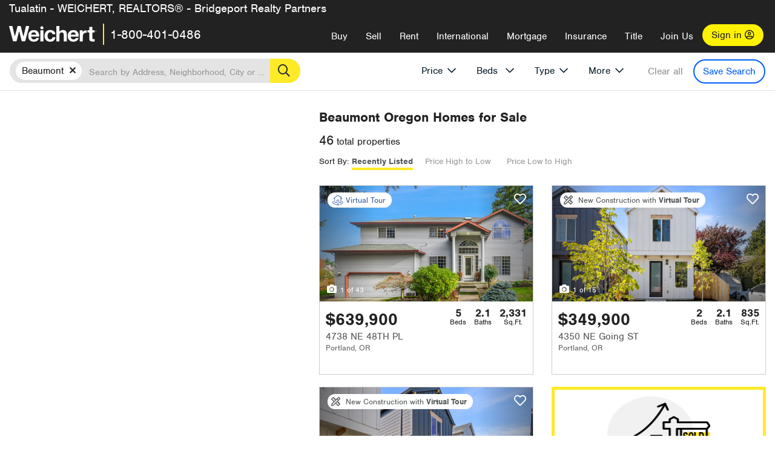

--- FILE ---
content_type: text/html; charset=utf-8
request_url: https://www.weichert.com/OR/Clackamas/Portland/Beaumont/?pg=2
body_size: 30975
content:
<!DOCTYPE html><html lang=en><head><script>dataLayer=[];</script><script>(function(w,d,s,l,i){w[l]=w[l]||[];w[l].push({'gtm.start':new Date().getTime(),event:'gtm.js'});var f=d.getElementsByTagName(s)[0],j=d.createElement(s),dl=l!='dataLayer'?'&l='+l:'';j.async=true;j.src='//www.googletagmanager.com/gtm.js?id='+i+dl;f.parentNode.insertBefore(j,f);})(window,document,'script','dataLayer','GTM-WLVP69');</script><meta charset=utf-8><meta name=viewport content="width=device-width, initial-scale=1.0"><title>Homes for Sale in Beaumont, OR – Browse Beaumont Homes | Weichert</title><link rel=preconnect href=https://www.googletagmanager.com><link rel=preconnect href=https://www.google-analytics.com><link rel=preconnect href=https://use.typekit.net crossorigin=""><link rel=preconnect href=https://apps.spatialstream.com><link rel=preconnect href=https://connect.facebook.net><link rel=preconnect href=https://www.googleadservices.com><link rel=preconnect href=https://www.google.com><link rel=preconnect href=https://googleads.g.doubleclick.net><link rel=preconnect href=https://bid.g.doubleclick.net><link rel=stylesheet href=https://use.typekit.net/bjz5ooa.css media=print onload="this.onload=null;this.media='all'"><noscript><link rel=stylesheet href=https://use.typekit.net/bjz5ooa.css></noscript><link rel=preload href="/bundles/site?v=zbVZfiBevmOQzvkFfY8ZCxd2KEOHelfZJynS1GFs3Sc1" as=script><meta name=description content="Looking for homes for Sale in Beaumont, Oregon? Weichert has you covered with Beaumont homes for Sale &amp; more!"><meta name=msApplication-ID content=24323b3d-6f4d-4cb6-8c96-5794a68777ec><meta name=msApplication-PackageFamilyName content=WeichertRealtors.Weichert.com_g1x0j4wck8jzp><link href=/favicon.ico type=image/x-icon rel="shortcut icon"><script src=https://kit.fontawesome.com/57cbdde542.js crossorigin=anonymous async></script><link rel=canonical href="https://www.weichert.com/OR/Clackamas/Portland/Beaumont/?pg=2"><meta property=og:title content="Homes for Sale in Beaumont, OR – Browse Beaumont Homes | Weichert"><meta property=og:type content=website><meta property=og:url content="https://www.weichert.com/OR/Clackamas/Portland/Beaumont/?pg=2"><meta property=og:image content=https://wdcassets.blob.core.windows.net/images/banners/weichert-logo-yellow-block-600x600.jpg><meta property=og:image:height content=600><meta property=og:image:width content=600><meta property=og:site_name content=Weichert><meta property=fb:app_id content=140023692677962><meta property=og:description content="Looking for homes for Sale in Beaumont, Oregon? Weichert has you covered with Beaumont homes for Sale &amp; more!"><meta name=twitter:card content=summary><meta name=twitter:site content=@Weichert><meta name=twitter:creator content=@Weichert><meta name=twitter:title content="Homes for Sale in Beaumont, OR – Browse Beaumont Homes | Weichert"><meta name=twitter:description content="Looking for homes for Sale in Beaumont, Oregon? Weichert has you covered with Beaumont homes for Sale &amp; more!"><meta name=twitter:image content=https://wdcassets.blob.core.windows.net/images/banners/weichert-logo-yellow-block-600x600.jpg><link href="/bundles/styles?v=pgE16wEwuGks1-OdxhPG0QXCGg3MPZEEOxWTzhS_iGQ1" rel=stylesheet><link href="/bundles/styles2?v=4mfPNV0ysKnt67NSg8WAcv9ZjAezBt0c77HgHiOH1IA1" rel=stylesheet><script src="/bundles/modernizr?v=ErgV_GER-MDOiMkG3MSXLfxvCrWLwbzFj7gXc5bm5ls1"></script><style id=search-results-ad-style>.adListing .adCard .link-button{color:#000000}.adListing .adcard-link:hover{text-decoration:none}#searchresults .adListing img{display:block;height:50%;width:auto;margin-left:auto;margin-right:auto}.adListing .adCard{padding:15px 15px;background-color:#ffffff;border:5px solid #ffea27;height:100%;display:flex;justify-content:space-around;flex-direction:column;align-content:unset;background-color:#ffffff}.ad-title{font-family:font-family:nimbus-sans,serif;font-size:36px;font-weight:normal;color:#222223;text-align:left;display:block;line-height:1;margin-top:20px;margin-bottom:20px}.adListing .green-bgr{background-color:#fff;width:128px;height:128px;border-radius:50%;right:24px;z-index:10;float:right}#searchesult .adListing img{display:block;height:50%;width:auto;margin-left:auto;margin-right:auto}.adListing .listing-ad-image{max-height:191px;max-width:360px;image-rendering:-moz-crisp-edges;image-rendering:-o-crisp-edges;image-rendering:-webkit-optimize-contrast;-ms-interpolation-mode:nearest-neighbor;margin:0 auto}.adListing .adcard-link:hover{text-decoration:none}#searchresults .adListing .link-button{padding:7px 0 4px 16px;border-radius:24px 24px 24px 24px;color:#000000;background-color:#ffea27;font-size:18px;font-weight:bold;display:block;max-width:275px;height:40px;margin-left:auto;margin-right:auto;margin-bottom:20px;width:95%;border:none}.adListing .link-button:hover{color:#ffea27;background-color:#000000;text-decoration:none}.adListing .link-button span.fas{float:right;padding-right:25px;padding-left:25px;padding-top:30px}.searchTextLong{display:inline}.searchTextShort{display:none}.sellImage{display:block;height:50%;width:auto;margin-left:auto;margin-right:auto}@media (max-width:1125px){.ad-title{font-size:26px}}@media (max-width:1040px){#searchresults .adListing .link-button{padding:7px 0 4px 0;text-align:center}#searchresults .adListing .link-button{margin-bottom:80px}#searchresults .adListing img{height:30%;margin-top:50px}}@media (max-width:1080px){.fa-long-arrow-right{display:none}}@media (max-width:975px){.searchTextShort{display:inline}.searchTextLong{display:none}@media (max-width:1250px){.ad-title{font-size:26px}}</style><link rel=prev href="https://www.weichert.com/OR/Clackamas/Portland/Beaumont/"><link rel=next href="https://www.weichert.com/OR/Clackamas/Portland/Beaumont/?pg=3"><body><noscript><iframe src="//www.googletagmanager.com/ns.html?id=GTM-WLVP69" height=0 width=0 style=display:none;visibility:hidden></iframe></noscript><script>dataLayer.push({'event':'PageLoad','PageAuthStatus':'unauthenticated'});</script><div id=main><div id=mainBody class=hasOfficeHeader data-is-pdppage=False><header role=banner><a id=top class=skip-to-content-link href=#mainContent> <span>Skip page header and navigation</span> </a><div class=v1><nav data-gtm-nav=main class="navbar navbar-inverse hasOfficeHeader" aria-label="main navigation"><div class="navbar-container header_fixed"><div id=main-nav><div class=navbar-header><div id=cobranding-header><div class=OfficeCobrand>Tualatin - WEICHERT, REALTORS® - Bridgeport Realty Partners</div></div><button type=button class="navbar-toggle bars-menu" data-toggle=collapse data-target=.navbar-collapse aria-label=menu> <span class="far fa-bars" aria-hidden=true></span> </button><div class=call-btn data-gtm-nav-type=mobilePhone><a href=tel:18004010486> <span class="fas fa-phone"></span></a></div><p class=logo data-gtm-nav-type=Logo><a href="/"> <img id=ctl00_SiteHeader_LogoImage class=headerLogo src=/assets/v5/images/site/weichert_logo.png alt=Weichert style=border-width:0> </a><p class=pipe><p id=CallCenterPhone class=navbar-text data-gtm-nav-type="Main Number"><a href=tel:18004010486>1-800-401-0486</a><div id=ContactPopup class="inactive hidden-xs"><div class=row><div class=col-sm-12><h3>Looking for an Associate?</h3><p>All you have to do is <a href="/for-rent/"> search Weichert.com</a> for a rental property in the area you're in. Once you find a property you'd like to see fill out the form and a Weichert Associate will contact you<h3 class=returningUser>Already Working with an Associate?</h3><p>Simply <a class=weichertlink href="/myaccount/"> log in to your account</a> and access contact information for all your weichert associates in one place.</div></div></div><div class="signin signin-div"><a id=loginAnchor href="/myaccount/"> Sign in <span class="far fa-user-circle" aria-hidden=true></span> </a></div><div class="overlay navbar-collapse collapse header-nav-dropdown"><div class=overlay-content><a class=collapse-menu data-toggle=collapse data-target=.navbar-collapse aria-label="Collpase Menu"><span class="fas fa-times fa-2x" aria-hidden=true></span></a><div class=dropdown-header-sm><p class=logo_sm><a href="/"> <img id=ctl00_SiteHeader_Dropdown_LogoImage class=headerLogo src=/assets/v5/images/site/logo.png alt=Weichert style=border-width:0> </a><p id=CallCenterPhone_sm class=navbar-text><a href=tel:18004010486>1-800-401-0486</a></div><ul id=main-nav-links data-gtm-nav=drop-down data-gtm-nav-type=Main class="nav navbar-nav"><li id=logoutDiv_sm class="myweichert open" data-gtm=myAccount style=display:none><ul class=dropdown-menu><li><a href="/myaccount/" rel=nofollow><span class="far fa-tachometer-alt-fast" aria-hidden=true></span> My Dashboard</a><li><a href=/myaccount/savedlistings.aspx rel=nofollow><span class="far fa-heart" aria-hidden=true></span> My Favorites</a><li><a href=/myaccount/savedsearches.aspx rel=nofollow><span class="far fa-check-circle" aria-hidden=true></span> Saved Searches</a><li><a href=/myaccount/contactinfo.aspx rel=nofollow><span class="far fa-cog" aria-hidden=true></span> My Profile</a><li><a href="/myaccount/savedsearches.aspx?view=emailalerts" rel=nofollow><span class="far fa-envelope" aria-hidden=true></span> Email Alerts</a><li><a href=/myaccount/SalesAssociates.aspx rel=nofollow><span class="far fa-user" aria-hidden=true></span> Sales Associate(s)</a><li><a id=logoutAnchor_sm href="/myaccount/logout.aspx?RedirectUrl=%2fOR%2fClackamas%2fPortland%2fBeaumont%2f%3fpg%3d2" rel=nofollow><span class="far fa-door-open" aria-hidden=true></span> Sign Out</a></ul><li class=home_sm><a href="/">Home</a><li class="search dropdown"><a id=translate01 href="/" class=dropdown-toggle data-toggle=dropdown data-gtm-nav-type=Buy>Buy <span class="fas fa-chevron-down" aria-hidden=true></span></a><ul class="dropdown-menu nav-dropdown"><li><a href="/buying-a-home/" data-gtm-nav-type=Buy>Buy with Weichert</a><li><a href="/how-much-house-can-i-afford/" data-gtm-nav-type=Buy>How much can I Afford?</a><li><a href="/openhouse/" data-gtm-nav-type=Buy>Find an Open House</a></ul><li class="sell dropdown"><a class=dropdown-toggle href="/selling/" data-toggle=dropdown data-gtm-nav-type=Sell>Sell<span class="fas fa-chevron-down" aria-hidden=true></span></a><ul class="dropdown-menu nav-dropdown"><li><a href="/selling-a-house/" data-gtm-nav-type=Sell>Sell with Weichert</a><li><a href="https://weichert.findbuyers.com/" target=_blank rel=noopener data-gtm-nav-type=Sell onclick="SellGtm('leaderREHomeWorth')">What is my Home Worth?</a><li><a href="/list-my-house/" data-gtm-nav-type=Sell>List your House</a></ul><li class="rent dropdown"><a href="/for-rent/" class=dropdown-toggle data-toggle=dropdown data-gtm-nav-type=Rent>Rent<span class="fas fa-chevron-down" aria-hidden=true></span></a><ul class="dropdown-menu nav-dropdown"><li><a href="/for-rent/" data-gtm-nav-type=Rent>Find a Rental </a><li><a href="/property-to-rent/" data-gtm-nav-type=Rent>List your Home to Rent</a><li><a href="/property-management/" data-gtm-nav-type=Rent>Property Management</a></ul><li class="international dropdown"><a href=# class=dropdown-toggle data-toggle=dropdown data-gtm-nav-type=International>International<span class="fas fa-chevron-down" aria-hidden=true></span></a><ul class="dropdown-menu nav-dropdown"><li><a href="https://en.homelovers.com/" data-gtm-nav-type=International target=_blank>Portugal</a></ul><li class="mortgage dropdown"><a href="/mortgage/" class=dropdown-toggle data-toggle=dropdown data-gtm-nav-type=Mortgage>Mortgage<span class="fas fa-chevron-down" aria-hidden=true></span></a><ul class="dropdown-menu nav-dropdown"><li><a href="/mortgage/" data-gtm-nav-type=Mortgage>Find a Mortgage</a><li><a href="/mortgage/financial-tools/" data-gtm-nav-type=Mortgage>Financial Service Tools </a><li><a href="/mortgage/financial-tools/pre-approval/" data-gtm-nav-type=Mortgage>Mortgage Pre-Approval</a></ul><li class="insurance dropdown"><a href="/insurance/" class=dropdown-toggle data-toggle=dropdown data-gtm-nav-type=Insurance>Insurance<span class="fas fa-chevron-down" aria-hidden=true></span></a><ul class="dropdown-menu nav-dropdown"><li><a href="/insurance/" data-gtm-nav-type=Insurance>About Insurance</a><li><a href="/insurance/request-a-quote/" data-gtm-nav-type=Insurance>Request a Quote</a><li><a href="/insurance/file-a-claim/" data-gtm-nav-type=Insurance>File a Claim</a></ul><li class="title dropdown"><a href="/" class=dropdown-toggle data-toggle=dropdown data-gtm-nav-type=Title>Title<span class="fas fa-chevron-down" aria-hidden=true></span></a><ul class="dropdown-menu nav-dropdown"><li><a href="/title-insurance/" data-gtm-nav-type=Title>About Title</a><li><a href="https://ratecalculator.fnf.com/?id=weichert" target=_blank rel=noopener data-gtm-nav-type=Title>Title Rate Calculator</a></ul><li class="join-weichert dropdown"><a href="/join-weichert/" class=dropdown-toggle data-toggle=dropdown data-gtm-nav-type=JoinWeichert>Join Us<span class="fas fa-chevron-down" aria-hidden=true></span></a><ul class="dropdown-menu nav-dropdown"><li><a href="https://blog.weichert.com/" target=_blank rel=noopener data-gtm-nav-type=JoinWeichert>Weichert Blog</a><li><a href="/join-weichert/" data-gtm-nav-type=JoinWeichert>Careers with Weichert</a><li><a href="/franchise-with-weichert/" data-gtm-nav-type=JoinWeichert>Looking to Franchise? </a><li><a href="/aboutus/" data-gtm-nav-type=JoinWeichert>About Weichert</a><li><a href="https://schoolsofrealestate.com/" target=_blank rel=noopener data-gtm-nav-type=JoinWeichert>Get your Real Estate License</a></ul><li id=loginDiv class="signin loginDiv_sm"><a id=loginAnchor_sm href="/myaccount/"> Sign In or Create an Account <span class="far fa-user-circle" aria-hidden=true></span></a><li id=logoutDiv class="myweichert dropdown" style=display:none><a href="/myaccount/" class="dropdown-toggle my-weichert-nav-link" data-toggle=dropdown data-gtm-nav-type=MyAccount rel=nofollow>My Account<span class="fas fa-chevron-down" aria-hidden=true></span></a><ul class="dropdown-menu nav-dropdown"><li><a href="/myaccount/" rel=nofollow><span class="far fa-tachometer-alt-fast" aria-hidden=true></span> My Dashboard</a><li><a href=/myaccount/savedlistings.aspx rel=nofollow><span class="far fa-heart" aria-hidden=true></span> My Favorites</a><li><a href=/myaccount/savedsearches.aspx rel=nofollow><span class="far fa-check-circle" aria-hidden=true></span> Saved Searches</a><li><a href=/myaccount/contactinfo.aspx rel=nofollow><span class="far fa-cog" aria-hidden=true></span> My Profile</a><li><a href="/myaccount/savedsearches.aspx?view=emailalerts" rel=nofollow><span class="far fa-envelope" aria-hidden=true></span> Email Alerts</a><li><a href=/myaccount/SalesAssociates.aspx rel=nofollow><span class="far fa-user" aria-hidden=true></span> Sales Associate(s)</a><li><a href="/myaccount/logout.aspx?RedirectUrl=%2fOR%2fClackamas%2fPortland%2fBeaumont%2f%3fpg%3d2" rel=nofollow><span class="far fa-door-open" aria-hidden=true></span> Sign Out</a></ul></ul><div class="dropdown-footer unauthenticated"><span>Call Us</span> <a href=tel:18004010486>1-800-401-0486</a></div></div></div></div></div></div></nav></div></header><div id=mainContent class="body-content container-fluid" role=main><input type=hidden id=form-auth-status value=unauthenticated><div id=mainContentSection class=contentPanel><form name=mainForm method=post id=mainForm><div><input type=hidden name=__VIEWSTATE id=__VIEWSTATE value="B6v8cWFNkonAQ3X4ybZP+EMGULzz8PGpYFEcstTEyVEH12DF1UfLTZLrhgkgsaPyWdB80QMBdAe7S7dPFScaE/zwMsAp2+ZtGr67w80bwVu+hRpKgZKy7KXdh07+iKoFfy6VagmHxqVKyUBMz7e/in/tcCNXejrDqrYxvHmrbtewRxsawhkYZXZ6+hpgT2dCU36jVTyx5gmRdu6rWLUpMXWt6/lki+fEhvsPodcJTbe/QDPOPCWjH+LBy0aV2OYbP74SvmmlO7CwGD0QAupajsPcrR1WjGVs81as/XffgcQdWfvhCaha/ayy/YoXvY+a/[base64]/mE/c8AVeQwC8i/[base64]/U+FITsgsVxsmddemUgRZELrZcOwTGKSgSnx1g9f7bYZmGxbs6yww=="></div><script>var _appPath='';var _imageRoot='';var __key='Akes6TWH32vyV6Idpcq5b4ZKJuQsTv3Fdn87h8QznMiJwuTV-dQFXtOGYlyLn261';</script><div id=searchresults class="row map v1" data-searchquery="hood=63509&amp;pg=2"><div id=searchFilters class=form data-is-rental=false data-is-address=false data-enable-price-only=false><div id=searchBar class=clearfix><div class=filter-mobile-top><div class=locationSection><div class=location><div class=location-input role=search><label for=Location class=sr-only>Location</label> <input type=text id=Location name=Location class=form-control placeholder="Search by Address, Neighborhood, City or Zipcode"> <button class=search type=button><span class=sr-only>Search</span></button></div></div></div><div id=savesearch-xs class=only-xs data-gtm-searchresults=saveSearch><a class=savesearch href="/myaccount/savedsearches.aspx?Action=Save&amp;hood=63509&amp;pg=2" rel=nofollow title="Save this search">Save Search</a></div></div><div id=filterForm class=filterSection role=form><div class="filter-dropdown price"><button class=dropdown-toggle data-toggle=dropdown type=button>Price</button><div class="dropdown-menu keep-open"><div class="dropdown-content small"><div class="side-controls left"><label for=MinPrice>Min <span class=sr-only>Price</span></label> <input type=hidden id=PriceMinimum name=PriceMinimum> <input type=text id=MinPrice name=MinPrice class="no-xs autonumeric form-control" inputmode=numeric pattern=[0-9]* maxlength=9 placeholder="No Min" data-currency-symbol=$ data-decimal-places=0 data-maximum-value=999999999> <select class="forrent force-mobile mobile-price-select" aria-label="Rental minimum price"><option selected value=0>No Min<option value=500>$500<option value=600>$600<option value=700>$700<option value=800>$800<option value=900>$900<option value=1000>$1,000<option value=1250>$1,250<option value=1500>$1,500<option value=1750>$1,750<option value=2000>$2,000<option value=2250>$2,250<option value=2500>$2,500<option value=3000>$3,000<option value=3500>$3,500<option value=4000>$4,000<option value=4500>$4,500<option value=5000>$5,000<option value=5500>$5,500<option value=10000>$10,000<option value=12500>$12,500<option value=15000>$15,000<option value=50000>$50,000</select> <select class="forsale force-mobile mobile-price-select" aria-label="For sale minimum price"><option selected value=0>No Min<option value=50000>$50,000<option value=75000>$75,000<option value=100000>$100,000<option value=125000>$125,000<option value=150000>$150,000<option value=200000>$200,000<option value=250000>$250,000<option value=300000>$300,000<option value=350000>$350,000<option value=400000>$400,000<option value=450000>$450,000<option value=500000>$500,000<option value=550000>$550,000<option value=600000>$600,000<option value=650000>$650,000<option value=700000>$700,000<option value=750000>$750,000<option value=800000>$800,000<option value=900000>$900,000<option value=1000000>$1,000,000<option value=1500000>$1,500,000<option value=2000000>$2,000,000<option value=3000000>$3,000,000<option value=5000000>$5,000,000<option value=10000000>$10,000,000</select></div><div class="side-controls right"><label for=MaxPrice>Max <span class=sr-only>Price</span></label> <input type=hidden id=PriceMaximum name=PriceMaximum> <input type=text id=MaxPrice name=MaxPrice class="no-xs autonumeric form-control" inputmode=numeric pattern=[0-9]* maxlength=9 placeholder="No Max" data-currency-symbol=$ data-decimal-places=0 data-maximum-value=999999999> <select class="forrent force-mobile mobile-price-select" aria-label="Rental maximum price"><option selected value=0>No Max<option value=500>$500<option value=600>$600<option value=700>$700<option value=800>$800<option value=900>$900<option value=1000>$1,000<option value=1250>$1,250<option value=1500>$1,500<option value=1750>$1,750<option value=2000>$2,000<option value=2250>$2,250<option value=2500>$2,500<option value=3000>$3,000<option value=3500>$3,500<option value=4000>$4,000<option value=4500>$4,500<option value=5000>$5,000<option value=5500>$5,500<option value=10000>$10,000<option value=12500>$12,500<option value=15000>$15,000<option value=50000>$50,000</select> <select class="forsale force-mobile mobile-price-select" aria-label="For sale maximum price"><option selected value=0>No Max<option value=50000>$50,000<option value=75000>$75,000<option value=100000>$100,000<option value=125000>$125,000<option value=150000>$150,000<option value=200000>$200,000<option value=250000>$250,000<option value=300000>$300,000<option value=350000>$350,000<option value=400000>$400,000<option value=450000>$450,000<option value=500000>$500,000<option value=550000>$550,000<option value=600000>$600,000<option value=650000>$650,000<option value=700000>$700,000<option value=750000>$750,000<option value=800000>$800,000<option value=900000>$900,000<option value=1000000>$1,000,000<option value=1500000>$1,500,000<option value=2000000>$2,000,000<option value=3000000>$3,000,000<option value=5000000>$5,000,000<option value=10000000>$10,000,000</select></div><div class=suggested-prices><ul class="suggested-min-prices active"><li class=forrent data-val=500>$500<li class=forrent data-val=600>$600<li class=forrent data-val=700>$700<li class=forrent data-val=800>$800<li class=forrent data-val=900>$900<li class=forrent data-val=1000>$1,000<li class=forrent data-val=1250>$1,250<li class=forrent data-val=1500>$1,500<li class=forrent data-val=1750>$1,750<li class=forrent data-val=2000>$2,000<li class=forrent data-val=2250>$2,250<li class=forrent data-val=2500>$2,500<li class=forrent data-val=3000>$3,000<li class=forrent data-val=3500>$3,500<li class=forrent data-val=4000>$4,000<li class=forrent data-val=4500>$4,500<li class=forrent data-val=5000>$5,000<li class=forrent data-val=5500>$5,500<li class=forrent data-val=10000>$10,000<li class=forrent data-val=12500>$12,500<li class=forrent data-val=15000>$15,000<li class=forrent data-val=50000>$50,000<li class=forsale data-val=50000>$50,000<li class=forsale data-val=75000>$75,000<li class=forsale data-val=100000>$100,000<li class=forsale data-val=125000>$125,000<li class=forsale data-val=150000>$150,000<li class=forsale data-val=200000>$200,000<li class=forsale data-val=250000>$250,000<li class=forsale data-val=300000>$300,000<li class=forsale data-val=350000>$350,000<li class=forsale data-val=400000>$400,000<li class=forsale data-val=450000>$450,000<li class=forsale data-val=500000>$500,000<li class=forsale data-val=550000>$550,000<li class=forsale data-val=600000>$600,000<li class=forsale data-val=650000>$650,000<li class=forsale data-val=700000>$700,000<li class=forsale data-val=750000>$750,000<li class=forsale data-val=800000>$800,000<li class=forsale data-val=900000>$900,000<li class=forsale data-val=1000000>$1,000,000<li class=forsale data-val=1500000>$1,500,000<li class=forsale data-val=2000000>$2,000,000<li class=forsale data-val=3000000>$3,000,000<li class=forsale data-val=5000000>$5,000,000<li class=forsale data-val=10000000>$10,000,000</ul><ul class=suggested-max-prices><li class=forrent data-val=500>$500<li class=forrent data-val=600>$600<li class=forrent data-val=700>$700<li class=forrent data-val=800>$800<li class=forrent data-val=900>$900<li class=forrent data-val=1000>$1,000<li class=forrent data-val=1250>$1,250<li class=forrent data-val=1500>$1,500<li class=forrent data-val=1750>$1,750<li class=forrent data-val=2000>$2,000<li class=forrent data-val=2250>$2,250<li class=forrent data-val=2500>$2,500<li class=forrent data-val=3000>$3,000<li class=forrent data-val=3500>$3,500<li class=forrent data-val=4000>$4,000<li class=forrent data-val=4500>$4,500<li class=forrent data-val=5000>$5,000<li class=forrent data-val=5500>$5,500<li class=forrent data-val=10000>$10,000<li class=forrent data-val=12500>$12,500<li class=forrent data-val=15000>$15,000<li class=forrent data-val=50000>$50,000<li class=forsale data-val=50000>$50,000<li class=forsale data-val=75000>$75,000<li class=forsale data-val=100000>$100,000<li class=forsale data-val=125000>$125,000<li class=forsale data-val=150000>$150,000<li class=forsale data-val=200000>$200,000<li class=forsale data-val=250000>$250,000<li class=forsale data-val=300000>$300,000<li class=forsale data-val=350000>$350,000<li class=forsale data-val=400000>$400,000<li class=forsale data-val=450000>$450,000<li class=forsale data-val=500000>$500,000<li class=forsale data-val=550000>$550,000<li class=forsale data-val=600000>$600,000<li class=forsale data-val=650000>$650,000<li class=forsale data-val=700000>$700,000<li class=forsale data-val=750000>$750,000<li class=forsale data-val=800000>$800,000<li class=forsale data-val=900000>$900,000<li class=forsale data-val=1000000>$1,000,000<li class=forsale data-val=1500000>$1,500,000<li class=forsale data-val=2000000>$2,000,000<li class=forsale data-val=3000000>$3,000,000<li class=forsale data-val=5000000>$5,000,000<li class=forsale data-val=10000000>$10,000,000</ul></div></div></div></div><div class="filter-dropdown beds no-medium-xs"><label for=BedsMin class=sr-only>Beds</label> <select id=BedsMin name=BedsMin class=form-control data-button-class=minimum data-non-selected-text=Beds size=2><option value="">All Beds<option value=studio>Studio<option value=1>1+ Beds<option value=2>2+ Beds<option value=3>3+ Beds<option value=4>4+ Beds<option value=5>5+ Beds<option value=6>6+ Beds<option value=7>7+ Beds<option value=8>8+ Beds</select></div><div class="filter-dropdown type no-medium-xs"><button class=dropdown-toggle data-toggle=dropdown type=button>Type</button><div class="dropdown-menu keep-open"><h6 class=dropdown-instructions>Select all that apply</h6><ul class=filter-checklist role=group aria-label="Home Types"><li class=SingleFamily><input class=type-checkbox type=checkbox id=property-type-32 name=PropertyTypeList data-propertytype="Single Family" value=32> <label for=property-type-32><span>Single Family</span></label><li class=Condo><input class=type-checkbox type=checkbox id=property-type-28 name=PropertyTypeList data-propertytype=Condo value=28> <label for=property-type-28><span>Condo</span></label><li class=Townhouse><input class=type-checkbox type=checkbox id=property-type-21 name=PropertyTypeList data-propertytype=Townhouse value=21> <label for=property-type-21><span>Townhouse</span></label><li class=Multi-Family><input class=type-checkbox type=checkbox id=property-type-19 name=PropertyTypeList data-propertytype=Multi-Family value=19> <label for=property-type-19><span>Multi-Family</span></label><li class=LotsandLand><input class=type-checkbox type=checkbox id=property-type-30 name=PropertyTypeList data-propertytype="Lots and Land" value=30> <label for=property-type-30><span>Lots and Land</span></label><li class=Co-Op><input class=type-checkbox type=checkbox id=property-type-40 name=PropertyTypeList data-propertytype=Co-Op value=40> <label for=property-type-40><span>Co-Op</span></label><li class=MobileHome><input class=type-checkbox type=checkbox id=property-type-15 name=PropertyTypeList data-propertytype="Mobile Home" value=15> <label for=property-type-15><span>Mobile Home</span></label><li class=Apartment><input class=type-checkbox type=checkbox id=property-type-4 name=PropertyTypeList data-propertytype=Apartment value=4> <label for=property-type-4><span>Apartment</span></label><li class=Commercial><input class=type-checkbox type=checkbox id=property-type-3 name=PropertyTypeList data-propertytype=Commercial value=3> <label for=property-type-3><span>Commercial</span></label><li class=FarmsRanches><input class=type-checkbox type=checkbox id=property-type-5 name=PropertyTypeList data-propertytype="Farms / Ranches" value=5> <label for=property-type-5><span>Farms / Ranches</span></label></ul></div></div><div class="filter-dropdown more"><button class=dropdown-toggle data-toggle=dropdown type=button>More</button><div class="dropdown-menu keep-open"><div class=more-mask><div class=dropdown-content><div class=dropdown-filter-category><span class=buy-rent-text>Search for</span><div class=buy-rent-controls role=radiogroup aria-label="Sale Type"><input id=SaleTypeSale type=radio name=SaleType value=1 checked> <label for=SaleTypeSale class="filter-radio buy-rent"> <span class=radio-icon></span> Sale </label> <input id=SaleTypeRent type=radio name=SaleType value=3> <label for=SaleTypeRent class="filter-radio buy-rent"> <span class=radio-icon></span> Rent </label></div></div><div class="dropdown-filter-category only-medium-xs"><h6 class=nudge-down>Bedrooms</h6><label for=BedsMin-more class=sr-only>Bedrooms</label> <select id=BedsMin-more name=BedsMin-more class=scrolling-control><option value="" selected>All Beds<option value=studio>Studio<option value=1>1+ Beds<option value=2>2+ Beds<option value=3>3+ Beds<option value=4>4+ Beds<option value=5>5+ Beds<option value=6>6+ Beds<option value=7>7+ Beds<option value=8>8+ Beds</select></div><div class=dropdown-filter-category><h6 class=nudge-down>Bathrooms</h6><label for=BathsMin class=sr-only>Bathrooms</label> <select id=BathsMin name=BathsMin class=scrolling-control><option value="" selected>All Baths<option value=1>1+ Baths<option value=1.5>1.5+ Baths<option value=2>2+ Baths<option value=2.5>2.5+ Baths<option value=3>3+ Baths<option value=3.5>3.5+ Baths<option value=4>4+ Baths<option value=4.5>4.5+ Baths</select></div><div class="dropdown-filter-category checklist-container only-medium-xs has-more-items"><h6>Home Type</h6><ul class="filter-checklist flat" role=group aria-label="Home Types"><li class=SingleFamily><input class=type-checkbox-dup type=checkbox id=property-type-32-more name=__PropertyTypeList data-propertytype="Single Family" value=32> <label for=property-type-32-more><span>Single Family</span></label><li class=Condo><input class=type-checkbox-dup type=checkbox id=property-type-28-more name=__PropertyTypeList data-propertytype=Condo value=28> <label for=property-type-28-more><span>Condo</span></label><li class=Townhouse><input class=type-checkbox-dup type=checkbox id=property-type-21-more name=__PropertyTypeList data-propertytype=Townhouse value=21> <label for=property-type-21-more><span>Townhouse</span></label><li class=Multi-Family><input class=type-checkbox-dup type=checkbox id=property-type-19-more name=__PropertyTypeList data-propertytype=Multi-Family value=19> <label for=property-type-19-more><span>Multi-Family</span></label><li class=LotsandLand><input class=type-checkbox-dup type=checkbox id=property-type-30-more name=__PropertyTypeList data-propertytype="Lots and Land" value=30> <label for=property-type-30-more><span>Lots and Land</span></label><li class="Co-Op more-item"><input class=type-checkbox-dup type=checkbox id=property-type-40-more name=__PropertyTypeList data-propertytype=Co-Op value=40> <label for=property-type-40-more><span>Co-Op</span></label><li class="MobileHome more-item"><input class=type-checkbox-dup type=checkbox id=property-type-15-more name=__PropertyTypeList data-propertytype="Mobile Home" value=15> <label for=property-type-15-more><span>Mobile Home</span></label><li class="Apartment more-item"><input class=type-checkbox-dup type=checkbox id=property-type-4-more name=__PropertyTypeList data-propertytype=Apartment value=4> <label for=property-type-4-more><span>Apartment</span></label><li class="Commercial more-item"><input class=type-checkbox-dup type=checkbox id=property-type-3-more name=__PropertyTypeList data-propertytype=Commercial value=3> <label for=property-type-3-more><span>Commercial</span></label><li class="FarmsRanches more-item"><input class=type-checkbox-dup type=checkbox id=property-type-5-more name=__PropertyTypeList data-propertytype="Farms / Ranches" value=5> <label for=property-type-5-more><span>Farms / Ranches</span></label></ul><button class="btn show-more-items" type=button data-closed="Show all Home Types" data-opened="Show less">Show all Home Types</button></div><div class=dropdown-filter-category><h6>Features</h6><div class="featuresList checkbox-list has-more-items"><ul class="list-unstyled row" role=group aria-label=Features><li class="col-sm-4 col-xs-6"><input value=18 id=feature-18 type=checkbox name=AdvancedFeaturesList data-feature=Balcony> <label for=feature-18>Balcony</label><li class="col-sm-4 col-xs-6"><input value=1 id=feature-1 type=checkbox name=AdvancedFeaturesList data-feature="Baseboard Heat"> <label for=feature-1>Baseboard Heat</label><li class="col-sm-4 col-xs-6"><input value=2 id=feature-2 type=checkbox name=AdvancedFeaturesList data-feature=Basement> <label for=feature-2>Basement</label><li class="col-sm-4 col-xs-6"><input value=3 id=feature-3 type=checkbox name=AdvancedFeaturesList data-feature="Central Air"> <label for=feature-3>Central Air</label><li class="col-sm-4 col-xs-6"><input value=4 id=feature-4 type=checkbox name=AdvancedFeaturesList data-feature="Den Office"> <label for=feature-4>Den Office</label><li class="col-sm-4 col-xs-6"><input value=5 id=feature-5 type=checkbox name=AdvancedFeaturesList data-feature="Dining Room"> <label for=feature-5>Dining Room</label><li class="col-sm-4 col-xs-6 more-item"><input value=6 id=feature-6 type=checkbox name=AdvancedFeaturesList data-feature="Disability Features"> <label for=feature-6>Disability Features</label><li class="col-sm-4 col-xs-6 more-item"><input value=22 id=feature-22 type=checkbox name=AdvancedFeaturesList data-feature=Doorman> <label for=feature-22>Doorman</label><li class="col-sm-4 col-xs-6 more-item"><input value=7 id=feature-7 type=checkbox name=AdvancedFeaturesList data-feature="Family Room"> <label for=feature-7>Family Room</label><li class="col-sm-4 col-xs-6 more-item"><input value=8 id=feature-8 type=checkbox name=AdvancedFeaturesList data-feature=Fireplace> <label for=feature-8>Fireplace</label><li class="col-sm-4 col-xs-6 more-item"><input value=9 id=feature-9 type=checkbox name=AdvancedFeaturesList data-feature="Forced Air"> <label for=feature-9>Forced Air</label><li class="col-sm-4 col-xs-6 more-item"><input value=10 id=feature-10 type=checkbox name=AdvancedFeaturesList data-feature=Garage> <label for=feature-10>Garage</label><li class="col-sm-4 col-xs-6 more-item"><input value=11 id=feature-11 type=checkbox name=AdvancedFeaturesList data-feature=Golf> <label for=feature-11>Golf</label><li class="col-sm-4 col-xs-6 more-item"><input value=12 id=feature-12 type=checkbox name=AdvancedFeaturesList data-feature=Laundry> <label for=feature-12>Laundry</label><li class="col-sm-4 col-xs-6 more-item"><input value=19 id=feature-19 type=checkbox name=AdvancedFeaturesList data-feature="Outdoor Space"> <label for=feature-19>Outdoor Space</label><li class="col-sm-4 col-xs-6 more-item"><input value=21 id=feature-21 type=checkbox name=AdvancedFeaturesList data-feature="Park View"> <label for=feature-21>Park View</label><li class="col-sm-4 col-xs-6 more-item"><input value=13 id=feature-13 type=checkbox name=AdvancedFeaturesList data-feature="Pet Friendly"> <label for=feature-13>Pet Friendly</label><li class="col-sm-4 col-xs-6 more-item"><input value=14 id=feature-14 type=checkbox name=AdvancedFeaturesList data-feature=Pool> <label for=feature-14>Pool</label><li class="col-sm-4 col-xs-6 more-item"><input value=20 id=feature-20 type=checkbox name=AdvancedFeaturesList data-feature="Roof Deck"> <label for=feature-20>Roof Deck</label><li class="col-sm-4 col-xs-6 more-item"><input value=15 id=feature-15 type=checkbox name=AdvancedFeaturesList data-feature="Spa Hot Tub"> <label for=feature-15>Spa Hot Tub</label><li class="col-sm-4 col-xs-6 more-item"><input value=16 id=feature-16 type=checkbox name=AdvancedFeaturesList data-feature=Waterfront> <label for=feature-16>Waterfront</label><li class="col-sm-4 col-xs-6 more-item"><input value=17 id=feature-17 type=checkbox name=AdvancedFeaturesList data-feature=Waterview> <label for=feature-17>Waterview</label></ul><button class="btn show-more-items" type=button data-closed="Show all features" data-opened="Show less">Show all features</button></div></div><div class="dropdown-filter-category sub-categories"><div class=dropdown-filter-subcategory><h6>Lot Size</h6><label for=LotMin class=sr-only>Lot Size</label><div class=dropdown-filter-right><select id=LotMin name=MinLotSize class=form-control data-button-class=minimum data-non-selected-text=Min size=2><option value="">No Min<option value=0.25>0.25 Acres<option value=0.5>0.5 Acres<option value=0.75>0.75 Acres<option value=1>1 Acre<option value=2>2 Acres<option value=5>5 Acres<option value=10>10 Acres</select> <label for=LotMax class=sr-only>Lot Size Max</label> <select id=LotMax name=MaxLotSize class=form-control data-button-class=minimum data-non-selected-text=Max size=2><option value="">No Max<option value=0.25>0.25 Acres<option value=0.5>0.5 Acres<option value=0.75>0.75 Acres<option value=1>1 Acre<option value=2>2 Acres<option value=5>5 Acres<option value=10>10 Acres</select></div></div><div class=dropdown-filter-subcategory><h6>Square Footage</h6><div class=dropdown-filter-right><label for=SquareMin class=sr-only>Square footage Min</label> <select id=SquareMin name=MinSqft class=form-control data-button-class=minimum data-non-selected-text=Min size=2><option value="">No Min<option value=500>500 Sqft<option value=750>750 Sqft<option value=1000>1,000 Sqft<option value=1250>1,250 Sqft<option value=1500>1,500 Sqft<option value=1750>1,750 Sqft<option value=2000>2,000 Sqft<option value=2250>2,250 Sqft<option value=2500>2,500 Sqft<option value=2750>2,750 Sqft<option value=3000>3,000 Sqft<option value=3500>3,500 Sqft<option value=4000>4,000 Sqft<option value=5000>5,000 Sqft<option value=7500>7,500 Sqft<option value=10000>10,000 Sqft</select> <label for=SquareMax class=sr-only>Square footage Max</label> <select id=SquareMax name=MaxSqft class=form-control data-button-class=minimum data-non-selected-text=Max size=2><option value="">No Max<option value=500>500 Sqft<option value=750>750 Sqft<option value=1000>1,000 Sqft<option value=1250>1,250 Sqft<option value=1500>1,500 Sqft<option value=1750>1,750 Sqft<option value=2000>2,000 Sqft<option value=2250>2,250 Sqft<option value=2500>2,500 Sqft<option value=2750>2,750 Sqft<option value=3000>3,000 Sqft<option value=3500>3,500 Sqft<option value=4000>4,000 Sqft<option value=5000>5,000 Sqft<option value=7500>7,500 Sqft<option value=10000>10,000 Sqft</select></div></div><div class=dropdown-filter-subcategory><h6>Year Built</h6><label for=YearMin class=sr-only>Year Min</label><div class=dropdown-filter-right><select id=YearMin name=MinYear class=form-control data-button-class=minimum data-non-selected-text=Min size=2><option value="">No Min<option value=1900>1900<option value=1950>1950<option value=1975>1975<option value=1985>1985<option value=2000>2000<option value=2005>2005<option value=2010>2010<option value=2015>2015<option value=2016>2016<option value=2017>2017<option value=2018>2018</select> <label for=YearMax class=sr-only>Year Max</label> <select id=YearMax name=MaxYear class=form-control data-button-class=minimum data-non-selected-text=Max size=2><option value="">No Max<option value=1900>1900<option value=1950>1950<option value=1975>1975<option value=1985>1985<option value=2000>2000<option value=2005>2005<option value=2010>2010<option value=2015>2015<option value=2016>2016<option value=2017>2017<option value=2018>2018</select></div></div></div><div class="dropdown-filter-category checklist-container"><h6>Listing Activity</h6><ul class="filter-checklist listing-activity flat" role=group aria-label="Listing Activities"><li class=adult-community><input type=checkbox data-name=ListingActivityList id=Adult name=Adult value=On> <label for=Adult><span>Adult Community</span></label><li class=open-house-only><input type=checkbox data-name=ListingActivityList id=OpenHouseOnly name=OpenHouseOnly value=On> <label for=OpenHouseOnly><span>Open Houses</span></label><li class=new-construction><input type=checkbox data-name=ListingActivityList id=NewConstruction name=NewConstruction value=On> <label for=NewConstruction><span>New Construction</span></label><li class=weichert-only><input type=checkbox data-name=ListingActivityList id=WeichertOnly name=WeichertOnly value=On> <label for=WeichertOnly><span>Weichert Only</span></label><li class=price-reduced><input type=checkbox id=PriceReduced name=PriceReduced value=On> <label for=PriceReduced><span>Price Reduced</span></label></ul></div><div class=dropdown-filter-category><div class=dropdown-filter-subcategory><h6>Days on Weichert</h6><div class=dropdown-filter-right><label for=DaysListedList class=sr-only>Days on Weichert</label> <select id=DaysListedList name=DaysListedList class="form-control wide" data-button-class=maximum><option value="" selected>Any<option value=1>1 Day<option value=7>1 Week<option value=14>2 Weeks<option value=31>1 Month<option value=62>2 Months<option value=92>3 Months<option value=183>6 Months<option value=365>1 Year<option value=730>2 Years</select></div></div><div class=dropdown-filter-subcategory><label for=MaxFee>Fees</label><div class=dropdown-filter-right><input type=text id=MaxFee name=MaxFee class="autonumeric form-control" inputmode=numeric pattern=[0-9]* maxlength=6 placeholder=Maximum data-currency-symbol=$ data-decimal-places=0 data-maximum-value=999999></div></div><div class="dropdown-filter-subcategory surrounding-cities"><h6>Add Surrounding City</h6><div class="surroundingCitiesList has-more-items"><ul class="list-unstyled row checkbox-list" role=group aria-label="Surrounding Cities"><li class="col-sm-4 col-xs-6"><input value=city:54070 id=nearby-city-54070 data-display="Vancouver, WA" type=checkbox name=NearbyCheckList> <label for=nearby-city-54070 title="Vancouver, WA">Vancouver, WA</label><li class="col-sm-4 col-xs-6"><input value=city:6557 id=nearby-city-6557 data-display="Brush Prairie, WA" type=checkbox name=NearbyCheckList> <label for=nearby-city-6557 title="Brush Prairie, WA">Brush Prairie, WA</label><li class="col-sm-4 col-xs-6"><input value=city:7448 id=nearby-city-7448 data-display="Camas, WA" type=checkbox name=NearbyCheckList> <label for=nearby-city-7448 title="Camas, WA">Camas, WA</label></ul><button class="btn show-more-items" type=button data-closed="Show more" data-opened="Show less">Show more</button></div></div></div></div></div><div class=dropdown-action><button class="btn submit-filters" type=button>Apply Filters</button></div></div></div><div class=filter-right-controls><button type=button disabled class=filter-clear-all data-gtm-searchresults="Clear All">Clear all</button><div id=savesearch class=no-xs data-gtm-searchresults=saveSearch><a class=savesearch href="/myaccount/savedsearches.aspx?Action=Save&amp;hood=63509&amp;pg=2" rel=nofollow title="Save this search">Save Search</a></div></div></div></div></div><div id=searchresults-container><div id=resultsSection><div id=listingResults class=pull-right><div id=resultsHeader class=clearfix><div id=messageSection></div><div class=vowListingsCalloutPlaceholder data-accessnowlink=""></div><div id=searchTitleArea><div id=searchTitle><a href="/OR/Clackamas/Portland/Beaumont/"><h1>Beaumont Oregon Homes for Sale</h1></a></div><div class=listingCountSection><span id=TotalListingCount class=ListingCount>46</span> total properties<div id=mlsSummary class=dropdown></div></div></div><div id=viewcontrol></div><input type=hidden value=map id=initsearchview><div class=clearfix></div><div id=searchTabsAndSave><div class=searchTabs data-gtm-searchresults=searchTabs><span id=sortlabel class=sortLabel>Sort By:</span><div class=dropdown><button class=dropdown-toggle type=button id=sortDropdown data-toggle=dropdown aria-haspopup=true aria-expanded=false> Recently Listed </button><ul class=dropdown-menu aria-labelledby=sortlabel><li class=active><a href="/OR/Clackamas/Portland/Beaumont/" title="Recently Listed" data-query="hood=63509">Recently Listed</a><li><a href="/OR/Clackamas/Portland/Beaumont/?sortby=Price" title="Price High to Low" data-query="hood=63509&amp;sortby=Price">Price High to Low</a><li><a href="/OR/Clackamas/Portland/Beaumont/?sortby=Price&amp;dir=Ascending" title="Price Low to High" data-query="hood=63509&amp;sortby=Price&amp;dir=Ascending">Price Low to High</a></ul></div></div></div></div><div id=listings-wrapper><div id=listings-container><div class=row><div id=searchResultsViewer><div id=listings><div class=listing><div id=pid-131808351><section class=listingSummaryDisplay data-vowrequired=false data-isopenhouse=false aria-label="4738 NE 48TH PL Portland, OR MLS# 295769389" data-location=WDCSearchResultLst data-position=1 data-listing='{"p":131808351,"mls":"295769389","mlsname":"RMLS","thumb":"//d36xftgacqn2p.cloudfront.net/listingphotos65/295769389-1.jpg","img":"//d36xftgacqn2p.cloudfront.net/listingphotos65/295769389-1.jpg","images":["//d36xftgacqn2p.cloudfront.net/listingphotos65/295769389-1.jpg","//d36xftgacqn2p.cloudfront.net/listingphotos65/295769389-2.jpg","//d36xftgacqn2p.cloudfront.net/listingphotos65/295769389-3.jpg","//d36xftgacqn2p.cloudfront.net/listingphotos65/295769389-4.jpg","//d36xftgacqn2p.cloudfront.net/listingphotos65/295769389-5.jpg","//d36xftgacqn2p.cloudfront.net/listingphotos65/295769389-6.jpg","//d36xftgacqn2p.cloudfront.net/listingphotos65/295769389-7.jpg","//d36xftgacqn2p.cloudfront.net/listingphotos65/295769389-8.jpg","//d36xftgacqn2p.cloudfront.net/listingphotos65/295769389-9.jpg","//d36xftgacqn2p.cloudfront.net/listingphotos65/295769389-10.jpg","//d36xftgacqn2p.cloudfront.net/listingphotos65/295769389-11.jpg","//d36xftgacqn2p.cloudfront.net/listingphotos65/295769389-12.jpg","//d36xftgacqn2p.cloudfront.net/listingphotos65/295769389-13.jpg","//d36xftgacqn2p.cloudfront.net/listingphotos65/295769389-14.jpg","//d36xftgacqn2p.cloudfront.net/listingphotos65/295769389-15.jpg","//d36xftgacqn2p.cloudfront.net/listingphotos65/295769389-16.jpg","//d36xftgacqn2p.cloudfront.net/listingphotos65/295769389-17.jpg","//d36xftgacqn2p.cloudfront.net/listingphotos65/295769389-18.jpg","//d36xftgacqn2p.cloudfront.net/listingphotos65/295769389-19.jpg","//d36xftgacqn2p.cloudfront.net/listingphotos65/295769389-20.jpg","//d36xftgacqn2p.cloudfront.net/listingphotos65/295769389-21.jpg","//d36xftgacqn2p.cloudfront.net/listingphotos65/295769389-22.jpg","//d36xftgacqn2p.cloudfront.net/listingphotos65/295769389-23.jpg","//d36xftgacqn2p.cloudfront.net/listingphotos65/295769389-24.jpg","//d36xftgacqn2p.cloudfront.net/listingphotos65/295769389-25.jpg","//d36xftgacqn2p.cloudfront.net/listingphotos65/295769389-26.jpg","//d36xftgacqn2p.cloudfront.net/listingphotos65/295769389-27.jpg","//d36xftgacqn2p.cloudfront.net/listingphotos65/295769389-28.jpg","//d36xftgacqn2p.cloudfront.net/listingphotos65/295769389-29.jpg","//d36xftgacqn2p.cloudfront.net/listingphotos65/295769389-30.jpg","//d36xftgacqn2p.cloudfront.net/listingphotos65/295769389-31.jpg","//d36xftgacqn2p.cloudfront.net/listingphotos65/295769389-32.jpg","//d36xftgacqn2p.cloudfront.net/listingphotos65/295769389-33.jpg","//d36xftgacqn2p.cloudfront.net/listingphotos65/295769389-34.jpg","//d36xftgacqn2p.cloudfront.net/listingphotos65/295769389-35.jpg","//d36xftgacqn2p.cloudfront.net/listingphotos65/295769389-36.jpg","//d36xftgacqn2p.cloudfront.net/listingphotos65/295769389-37.jpg","//d36xftgacqn2p.cloudfront.net/listingphotos65/295769389-38.jpg","//d36xftgacqn2p.cloudfront.net/listingphotos65/295769389-39.jpg","//d36xftgacqn2p.cloudfront.net/listingphotos65/295769389-40.jpg","//d36xftgacqn2p.cloudfront.net/listingphotos65/295769389-41.jpg","//d36xftgacqn2p.cloudfront.net/listingphotos65/295769389-42.jpg","//d36xftgacqn2p.cloudfront.net/listingphotos65/295769389-43.jpg"],"addr":"4738 NE 48TH PL","city":"Portland","state":"OR","zip":"97218","isAddressProvided":true,"type":"Single Family home","price":639900.0,"url":"/131808351/","lat":45.5579,"lng":-122.613,"beds":"5 beds","baths":"2 full baths, 1 half bath","bathsshort":"2.1 baths","sqft":"2,331","lot":"0.26","year":"1999","taxes":11006.0,"saletype":"for sale","vtour":"/search/realestate/virtualtour.aspx?p=131808351","description":"Single Family home for sale  in Portland, OR for $639,900 with 5 bedrooms and 2 full baths, 1 half bath.  This 2,331 square foot Single Family home was built in 1999 on a lot size of 0.26.","photoalt":"4738 NE 48TH PL Portland, OR MLS# 295769389","title":"4738 NE 48TH PL Portland, OR MLS# 295769389"}'><a href="/131808351/" class="card-link propertyLink" onclick=gaPdpCardClick()><span class=sr-only>View 4738 NE 48TH PL Portland, OR MLS# 295769389</span></a><div class=card-image><div id=carousel-131808351 class="carousel slide" data-ride=carousel data-interval=false><div class=carousel-inner><div class="item active" data-index=1><img src=/assets/v5/images/listings/photo-loading.png data-src=//d36xftgacqn2p.cloudfront.net/listingphotos65/295769389-1.jpg class="img-responsive lazyload" alt="4738 NE 48TH PL Portland, OR MLS# 295769389 - Image 1" onerror=fixImage(this)><noscript><img src=//d36xftgacqn2p.cloudfront.net/listingphotos65/295769389-1.jpg alt="4738 NE 48TH PL Portland, OR MLS# 295769389"></noscript></div><div class=item data-index=2><img src=/assets/v5/images/listings/photo-loading.png data-src=//d36xftgacqn2p.cloudfront.net/listingphotos65/295769389-2.jpg class="img-responsive lazyload" alt="4738 NE 48TH PL Portland, OR MLS# 295769389 - Image 2" onerror=fixImage(this)><noscript><img src=//d36xftgacqn2p.cloudfront.net/listingphotos65/295769389-2.jpg alt="4738 NE 48TH PL Portland, OR MLS# 295769389"></noscript></div><div class=item data-index=3><img src=/assets/v5/images/listings/photo-loading.png data-src=//d36xftgacqn2p.cloudfront.net/listingphotos65/295769389-3.jpg class="img-responsive lazyload" alt="4738 NE 48TH PL Portland, OR MLS# 295769389 - Image 3" onerror=fixImage(this)><noscript><img src=//d36xftgacqn2p.cloudfront.net/listingphotos65/295769389-3.jpg alt="4738 NE 48TH PL Portland, OR MLS# 295769389"></noscript></div><div class=item data-index=4><img src=/assets/v5/images/listings/photo-loading.png data-src=//d36xftgacqn2p.cloudfront.net/listingphotos65/295769389-4.jpg class="img-responsive lazyload" alt="4738 NE 48TH PL Portland, OR MLS# 295769389 - Image 4" onerror=fixImage(this)><noscript><img src=//d36xftgacqn2p.cloudfront.net/listingphotos65/295769389-4.jpg alt="4738 NE 48TH PL Portland, OR MLS# 295769389"></noscript></div><div class=item data-index=5><img src=/assets/v5/images/listings/photo-loading.png data-src=//d36xftgacqn2p.cloudfront.net/listingphotos65/295769389-5.jpg class="img-responsive lazyload" alt="4738 NE 48TH PL Portland, OR MLS# 295769389 - Image 5" onerror=fixImage(this)><noscript><img src=//d36xftgacqn2p.cloudfront.net/listingphotos65/295769389-5.jpg alt="4738 NE 48TH PL Portland, OR MLS# 295769389"></noscript></div><div class=item data-index=6><img src=/assets/v5/images/listings/photo-loading.png data-src=//d36xftgacqn2p.cloudfront.net/listingphotos65/295769389-6.jpg class="img-responsive lazyload" alt="4738 NE 48TH PL Portland, OR MLS# 295769389 - Image 6" onerror=fixImage(this)><noscript><img src=//d36xftgacqn2p.cloudfront.net/listingphotos65/295769389-6.jpg alt="4738 NE 48TH PL Portland, OR MLS# 295769389"></noscript></div><div class=item data-index=7><img src=/assets/v5/images/listings/photo-loading.png data-src=//d36xftgacqn2p.cloudfront.net/listingphotos65/295769389-7.jpg class="img-responsive lazyload" alt="4738 NE 48TH PL Portland, OR MLS# 295769389 - Image 7" onerror=fixImage(this)><noscript><img src=//d36xftgacqn2p.cloudfront.net/listingphotos65/295769389-7.jpg alt="4738 NE 48TH PL Portland, OR MLS# 295769389"></noscript></div><div class=item data-index=8><img src=/assets/v5/images/listings/photo-loading.png data-src=//d36xftgacqn2p.cloudfront.net/listingphotos65/295769389-8.jpg class="img-responsive lazyload" alt="4738 NE 48TH PL Portland, OR MLS# 295769389 - Image 8" onerror=fixImage(this)><noscript><img src=//d36xftgacqn2p.cloudfront.net/listingphotos65/295769389-8.jpg alt="4738 NE 48TH PL Portland, OR MLS# 295769389"></noscript></div><div class=item data-index=9><img src=/assets/v5/images/listings/photo-loading.png data-src=//d36xftgacqn2p.cloudfront.net/listingphotos65/295769389-9.jpg class="img-responsive lazyload" alt="4738 NE 48TH PL Portland, OR MLS# 295769389 - Image 9" onerror=fixImage(this)><noscript><img src=//d36xftgacqn2p.cloudfront.net/listingphotos65/295769389-9.jpg alt="4738 NE 48TH PL Portland, OR MLS# 295769389"></noscript></div><div class=item data-index=10><img src=/assets/v5/images/listings/photo-loading.png data-src=//d36xftgacqn2p.cloudfront.net/listingphotos65/295769389-10.jpg class="img-responsive lazyload" alt="4738 NE 48TH PL Portland, OR MLS# 295769389 - Image 10" onerror=fixImage(this)><noscript><img src=//d36xftgacqn2p.cloudfront.net/listingphotos65/295769389-10.jpg alt="4738 NE 48TH PL Portland, OR MLS# 295769389"></noscript></div><div class=item data-index=11><img src=/assets/v5/images/listings/photo-loading.png data-src=//d36xftgacqn2p.cloudfront.net/listingphotos65/295769389-11.jpg class="img-responsive lazyload" alt="4738 NE 48TH PL Portland, OR MLS# 295769389 - Image 11" onerror=fixImage(this)><noscript><img src=//d36xftgacqn2p.cloudfront.net/listingphotos65/295769389-11.jpg alt="4738 NE 48TH PL Portland, OR MLS# 295769389"></noscript></div><div class=item data-index=12><img src=/assets/v5/images/listings/photo-loading.png data-src=//d36xftgacqn2p.cloudfront.net/listingphotos65/295769389-12.jpg class="img-responsive lazyload" alt="4738 NE 48TH PL Portland, OR MLS# 295769389 - Image 12" onerror=fixImage(this)><noscript><img src=//d36xftgacqn2p.cloudfront.net/listingphotos65/295769389-12.jpg alt="4738 NE 48TH PL Portland, OR MLS# 295769389"></noscript></div><div class=item data-index=13><img src=/assets/v5/images/listings/photo-loading.png data-src=//d36xftgacqn2p.cloudfront.net/listingphotos65/295769389-13.jpg class="img-responsive lazyload" alt="4738 NE 48TH PL Portland, OR MLS# 295769389 - Image 13" onerror=fixImage(this)><noscript><img src=//d36xftgacqn2p.cloudfront.net/listingphotos65/295769389-13.jpg alt="4738 NE 48TH PL Portland, OR MLS# 295769389"></noscript></div><div class=item data-index=14><img src=/assets/v5/images/listings/photo-loading.png data-src=//d36xftgacqn2p.cloudfront.net/listingphotos65/295769389-14.jpg class="img-responsive lazyload" alt="4738 NE 48TH PL Portland, OR MLS# 295769389 - Image 14" onerror=fixImage(this)><noscript><img src=//d36xftgacqn2p.cloudfront.net/listingphotos65/295769389-14.jpg alt="4738 NE 48TH PL Portland, OR MLS# 295769389"></noscript></div><div class=item data-index=15><img src=/assets/v5/images/listings/photo-loading.png data-src=//d36xftgacqn2p.cloudfront.net/listingphotos65/295769389-15.jpg class="img-responsive lazyload" alt="4738 NE 48TH PL Portland, OR MLS# 295769389 - Image 15" onerror=fixImage(this)><noscript><img src=//d36xftgacqn2p.cloudfront.net/listingphotos65/295769389-15.jpg alt="4738 NE 48TH PL Portland, OR MLS# 295769389"></noscript></div><div class=item data-index=16><img src=/assets/v5/images/listings/photo-loading.png data-src=//d36xftgacqn2p.cloudfront.net/listingphotos65/295769389-16.jpg class="img-responsive lazyload" alt="4738 NE 48TH PL Portland, OR MLS# 295769389 - Image 16" onerror=fixImage(this)><noscript><img src=//d36xftgacqn2p.cloudfront.net/listingphotos65/295769389-16.jpg alt="4738 NE 48TH PL Portland, OR MLS# 295769389"></noscript></div><div class=item data-index=17><img src=/assets/v5/images/listings/photo-loading.png data-src=//d36xftgacqn2p.cloudfront.net/listingphotos65/295769389-17.jpg class="img-responsive lazyload" alt="4738 NE 48TH PL Portland, OR MLS# 295769389 - Image 17" onerror=fixImage(this)><noscript><img src=//d36xftgacqn2p.cloudfront.net/listingphotos65/295769389-17.jpg alt="4738 NE 48TH PL Portland, OR MLS# 295769389"></noscript></div><div class=item data-index=18><img src=/assets/v5/images/listings/photo-loading.png data-src=//d36xftgacqn2p.cloudfront.net/listingphotos65/295769389-18.jpg class="img-responsive lazyload" alt="4738 NE 48TH PL Portland, OR MLS# 295769389 - Image 18" onerror=fixImage(this)><noscript><img src=//d36xftgacqn2p.cloudfront.net/listingphotos65/295769389-18.jpg alt="4738 NE 48TH PL Portland, OR MLS# 295769389"></noscript></div><div class=item data-index=19><img src=/assets/v5/images/listings/photo-loading.png data-src=//d36xftgacqn2p.cloudfront.net/listingphotos65/295769389-19.jpg class="img-responsive lazyload" alt="4738 NE 48TH PL Portland, OR MLS# 295769389 - Image 19" onerror=fixImage(this)><noscript><img src=//d36xftgacqn2p.cloudfront.net/listingphotos65/295769389-19.jpg alt="4738 NE 48TH PL Portland, OR MLS# 295769389"></noscript></div><div class=item data-index=20><img src=/assets/v5/images/listings/photo-loading.png data-src=//d36xftgacqn2p.cloudfront.net/listingphotos65/295769389-20.jpg class="img-responsive lazyload" alt="4738 NE 48TH PL Portland, OR MLS# 295769389 - Image 20" onerror=fixImage(this)><noscript><img src=//d36xftgacqn2p.cloudfront.net/listingphotos65/295769389-20.jpg alt="4738 NE 48TH PL Portland, OR MLS# 295769389"></noscript></div><div class=item data-index=21><img src=/assets/v5/images/listings/photo-loading.png data-src=//d36xftgacqn2p.cloudfront.net/listingphotos65/295769389-21.jpg class="img-responsive lazyload" alt="4738 NE 48TH PL Portland, OR MLS# 295769389 - Image 21" onerror=fixImage(this)><noscript><img src=//d36xftgacqn2p.cloudfront.net/listingphotos65/295769389-21.jpg alt="4738 NE 48TH PL Portland, OR MLS# 295769389"></noscript></div><div class=item data-index=22><img src=/assets/v5/images/listings/photo-loading.png data-src=//d36xftgacqn2p.cloudfront.net/listingphotos65/295769389-22.jpg class="img-responsive lazyload" alt="4738 NE 48TH PL Portland, OR MLS# 295769389 - Image 22" onerror=fixImage(this)><noscript><img src=//d36xftgacqn2p.cloudfront.net/listingphotos65/295769389-22.jpg alt="4738 NE 48TH PL Portland, OR MLS# 295769389"></noscript></div><div class=item data-index=23><img src=/assets/v5/images/listings/photo-loading.png data-src=//d36xftgacqn2p.cloudfront.net/listingphotos65/295769389-23.jpg class="img-responsive lazyload" alt="4738 NE 48TH PL Portland, OR MLS# 295769389 - Image 23" onerror=fixImage(this)><noscript><img src=//d36xftgacqn2p.cloudfront.net/listingphotos65/295769389-23.jpg alt="4738 NE 48TH PL Portland, OR MLS# 295769389"></noscript></div><div class=item data-index=24><img src=/assets/v5/images/listings/photo-loading.png data-src=//d36xftgacqn2p.cloudfront.net/listingphotos65/295769389-24.jpg class="img-responsive lazyload" alt="4738 NE 48TH PL Portland, OR MLS# 295769389 - Image 24" onerror=fixImage(this)><noscript><img src=//d36xftgacqn2p.cloudfront.net/listingphotos65/295769389-24.jpg alt="4738 NE 48TH PL Portland, OR MLS# 295769389"></noscript></div><div class=item data-index=25><img src=/assets/v5/images/listings/photo-loading.png data-src=//d36xftgacqn2p.cloudfront.net/listingphotos65/295769389-25.jpg class="img-responsive lazyload" alt="4738 NE 48TH PL Portland, OR MLS# 295769389 - Image 25" onerror=fixImage(this)><noscript><img src=//d36xftgacqn2p.cloudfront.net/listingphotos65/295769389-25.jpg alt="4738 NE 48TH PL Portland, OR MLS# 295769389"></noscript></div><div class=item data-index=26><img src=/assets/v5/images/listings/photo-loading.png data-src=//d36xftgacqn2p.cloudfront.net/listingphotos65/295769389-26.jpg class="img-responsive lazyload" alt="4738 NE 48TH PL Portland, OR MLS# 295769389 - Image 26" onerror=fixImage(this)><noscript><img src=//d36xftgacqn2p.cloudfront.net/listingphotos65/295769389-26.jpg alt="4738 NE 48TH PL Portland, OR MLS# 295769389"></noscript></div><div class=item data-index=27><img src=/assets/v5/images/listings/photo-loading.png data-src=//d36xftgacqn2p.cloudfront.net/listingphotos65/295769389-27.jpg class="img-responsive lazyload" alt="4738 NE 48TH PL Portland, OR MLS# 295769389 - Image 27" onerror=fixImage(this)><noscript><img src=//d36xftgacqn2p.cloudfront.net/listingphotos65/295769389-27.jpg alt="4738 NE 48TH PL Portland, OR MLS# 295769389"></noscript></div><div class=item data-index=28><img src=/assets/v5/images/listings/photo-loading.png data-src=//d36xftgacqn2p.cloudfront.net/listingphotos65/295769389-28.jpg class="img-responsive lazyload" alt="4738 NE 48TH PL Portland, OR MLS# 295769389 - Image 28" onerror=fixImage(this)><noscript><img src=//d36xftgacqn2p.cloudfront.net/listingphotos65/295769389-28.jpg alt="4738 NE 48TH PL Portland, OR MLS# 295769389"></noscript></div><div class=item data-index=29><img src=/assets/v5/images/listings/photo-loading.png data-src=//d36xftgacqn2p.cloudfront.net/listingphotos65/295769389-29.jpg class="img-responsive lazyload" alt="4738 NE 48TH PL Portland, OR MLS# 295769389 - Image 29" onerror=fixImage(this)><noscript><img src=//d36xftgacqn2p.cloudfront.net/listingphotos65/295769389-29.jpg alt="4738 NE 48TH PL Portland, OR MLS# 295769389"></noscript></div><div class=item data-index=30><img src=/assets/v5/images/listings/photo-loading.png data-src=//d36xftgacqn2p.cloudfront.net/listingphotos65/295769389-30.jpg class="img-responsive lazyload" alt="4738 NE 48TH PL Portland, OR MLS# 295769389 - Image 30" onerror=fixImage(this)><noscript><img src=//d36xftgacqn2p.cloudfront.net/listingphotos65/295769389-30.jpg alt="4738 NE 48TH PL Portland, OR MLS# 295769389"></noscript></div><div class=item data-index=31><img src=/assets/v5/images/listings/photo-loading.png data-src=//d36xftgacqn2p.cloudfront.net/listingphotos65/295769389-31.jpg class="img-responsive lazyload" alt="4738 NE 48TH PL Portland, OR MLS# 295769389 - Image 31" onerror=fixImage(this)><noscript><img src=//d36xftgacqn2p.cloudfront.net/listingphotos65/295769389-31.jpg alt="4738 NE 48TH PL Portland, OR MLS# 295769389"></noscript></div><div class=item data-index=32><img src=/assets/v5/images/listings/photo-loading.png data-src=//d36xftgacqn2p.cloudfront.net/listingphotos65/295769389-32.jpg class="img-responsive lazyload" alt="4738 NE 48TH PL Portland, OR MLS# 295769389 - Image 32" onerror=fixImage(this)><noscript><img src=//d36xftgacqn2p.cloudfront.net/listingphotos65/295769389-32.jpg alt="4738 NE 48TH PL Portland, OR MLS# 295769389"></noscript></div><div class=item data-index=33><img src=/assets/v5/images/listings/photo-loading.png data-src=//d36xftgacqn2p.cloudfront.net/listingphotos65/295769389-33.jpg class="img-responsive lazyload" alt="4738 NE 48TH PL Portland, OR MLS# 295769389 - Image 33" onerror=fixImage(this)><noscript><img src=//d36xftgacqn2p.cloudfront.net/listingphotos65/295769389-33.jpg alt="4738 NE 48TH PL Portland, OR MLS# 295769389"></noscript></div><div class=item data-index=34><img src=/assets/v5/images/listings/photo-loading.png data-src=//d36xftgacqn2p.cloudfront.net/listingphotos65/295769389-34.jpg class="img-responsive lazyload" alt="4738 NE 48TH PL Portland, OR MLS# 295769389 - Image 34" onerror=fixImage(this)><noscript><img src=//d36xftgacqn2p.cloudfront.net/listingphotos65/295769389-34.jpg alt="4738 NE 48TH PL Portland, OR MLS# 295769389"></noscript></div><div class=item data-index=35><img src=/assets/v5/images/listings/photo-loading.png data-src=//d36xftgacqn2p.cloudfront.net/listingphotos65/295769389-35.jpg class="img-responsive lazyload" alt="4738 NE 48TH PL Portland, OR MLS# 295769389 - Image 35" onerror=fixImage(this)><noscript><img src=//d36xftgacqn2p.cloudfront.net/listingphotos65/295769389-35.jpg alt="4738 NE 48TH PL Portland, OR MLS# 295769389"></noscript></div><div class=item data-index=36><img src=/assets/v5/images/listings/photo-loading.png data-src=//d36xftgacqn2p.cloudfront.net/listingphotos65/295769389-36.jpg class="img-responsive lazyload" alt="4738 NE 48TH PL Portland, OR MLS# 295769389 - Image 36" onerror=fixImage(this)><noscript><img src=//d36xftgacqn2p.cloudfront.net/listingphotos65/295769389-36.jpg alt="4738 NE 48TH PL Portland, OR MLS# 295769389"></noscript></div><div class=item data-index=37><img src=/assets/v5/images/listings/photo-loading.png data-src=//d36xftgacqn2p.cloudfront.net/listingphotos65/295769389-37.jpg class="img-responsive lazyload" alt="4738 NE 48TH PL Portland, OR MLS# 295769389 - Image 37" onerror=fixImage(this)><noscript><img src=//d36xftgacqn2p.cloudfront.net/listingphotos65/295769389-37.jpg alt="4738 NE 48TH PL Portland, OR MLS# 295769389"></noscript></div><div class=item data-index=38><img src=/assets/v5/images/listings/photo-loading.png data-src=//d36xftgacqn2p.cloudfront.net/listingphotos65/295769389-38.jpg class="img-responsive lazyload" alt="4738 NE 48TH PL Portland, OR MLS# 295769389 - Image 38" onerror=fixImage(this)><noscript><img src=//d36xftgacqn2p.cloudfront.net/listingphotos65/295769389-38.jpg alt="4738 NE 48TH PL Portland, OR MLS# 295769389"></noscript></div><div class=item data-index=39><img src=/assets/v5/images/listings/photo-loading.png data-src=//d36xftgacqn2p.cloudfront.net/listingphotos65/295769389-39.jpg class="img-responsive lazyload" alt="4738 NE 48TH PL Portland, OR MLS# 295769389 - Image 39" onerror=fixImage(this)><noscript><img src=//d36xftgacqn2p.cloudfront.net/listingphotos65/295769389-39.jpg alt="4738 NE 48TH PL Portland, OR MLS# 295769389"></noscript></div><div class=item data-index=40><img src=/assets/v5/images/listings/photo-loading.png data-src=//d36xftgacqn2p.cloudfront.net/listingphotos65/295769389-40.jpg class="img-responsive lazyload" alt="4738 NE 48TH PL Portland, OR MLS# 295769389 - Image 40" onerror=fixImage(this)><noscript><img src=//d36xftgacqn2p.cloudfront.net/listingphotos65/295769389-40.jpg alt="4738 NE 48TH PL Portland, OR MLS# 295769389"></noscript></div><div class=item data-index=41><img src=/assets/v5/images/listings/photo-loading.png data-src=//d36xftgacqn2p.cloudfront.net/listingphotos65/295769389-41.jpg class="img-responsive lazyload" alt="4738 NE 48TH PL Portland, OR MLS# 295769389 - Image 41" onerror=fixImage(this)><noscript><img src=//d36xftgacqn2p.cloudfront.net/listingphotos65/295769389-41.jpg alt="4738 NE 48TH PL Portland, OR MLS# 295769389"></noscript></div><div class=item data-index=42><img src=/assets/v5/images/listings/photo-loading.png data-src=//d36xftgacqn2p.cloudfront.net/listingphotos65/295769389-42.jpg class="img-responsive lazyload" alt="4738 NE 48TH PL Portland, OR MLS# 295769389 - Image 42" onerror=fixImage(this)><noscript><img src=//d36xftgacqn2p.cloudfront.net/listingphotos65/295769389-42.jpg alt="4738 NE 48TH PL Portland, OR MLS# 295769389"></noscript></div><div class=item data-index=43><img src=/assets/v5/images/listings/photo-loading.png data-src=//d36xftgacqn2p.cloudfront.net/listingphotos65/295769389-43.jpg class="img-responsive lazyload" alt="4738 NE 48TH PL Portland, OR MLS# 295769389 - Image 43" onerror=fixImage(this)><noscript><img src=//d36xftgacqn2p.cloudfront.net/listingphotos65/295769389-43.jpg alt="4738 NE 48TH PL Portland, OR MLS# 295769389"></noscript></div></div></div></div><div class=card-controls><div class=card-shading></div><button type=button class="card-carousel-control left" data-target=#carousel-131808351 data-slide=prev data-gtm-ls=searchPrev> <span class=sr-only>Previous</span> </button> <button type=button class="card-carousel-control right" data-target=#carousel-131808351 data-slide=next data-gtm-ls=searchNext> <span class=sr-only>Next</span> </button><div class=card-pills><ul><li class=vtour>Virtual Tour</ul></div><div class=card-right-controls data-gtm-pdpcard=favorite><a href="/myaccount/savedlistings.aspx?Action=New&amp;MlsName=RMLS&amp;MlsNumber=295769389&amp;ID=131808351" class=save-button rel=nofollow data-pid=131808351 data-mlsname=RMLS data-mls=295769389><span class=sr-only>Save 4738 NE 48TH PL Portland, OR MLS# 295769389</span></a></div><div class=card-controls-bottom><div class=card-pic-count><span class=card-pic-index-js>1</span> of 43</div></div></div><div class=card-text-area><div class=card-text-left><span class=price>$639,900</span></div><div class=card-text-right><div class="card-pair bed"><strong>5</strong><p>Beds</div><div class="card-pair bath"><strong>2.1</strong><p>Baths</div><div class="card-pair sq"><strong>2,331</strong><p>Sq.Ft.</div><div class=card-info-gradient></div></div><div class=card-text-address><p class=card-address>4738 NE 48TH PL<p class=card-address2>Portland, OR</div><div class=card-text-misc></div></div><script type=application/ld+json>{"@context":"http://schema.org/","@type":"Residence","address":{"@type":"PostalAddress","addressLocality":"Portland","addressRegion":"OR","postalCode":"97218","streetAddress":"4738 NE 48TH PL "},"description":"Single Family home for sale  in Portland, OR for $639,900 with 5 bedrooms and 2 full baths, 1 half bath.  This 2,331 square foot Single Family home was built in 1999 on a lot size of 0.26.","image":"//d36xftgacqn2p.cloudfront.net/listingphotos65/295769389-1.jpg","name":"4738 NE 48TH PL, Portland, OR, 97218","url":"/131808351/"}</script></section></div></div><div class=listing><div id=pid-131475454><section class=listingSummaryDisplay data-vowrequired=false data-isopenhouse=false aria-label="4350 NE Going ST Portland, OR MLS# 679086845" data-location=WDCSearchResultLst data-position=2 data-listing='{"p":131475454,"mls":"679086845","mlsname":"RMLS","thumb":"//d36xftgacqn2p.cloudfront.net/listingphotos65/679086845-1.jpg","img":"//d36xftgacqn2p.cloudfront.net/listingphotos65/679086845-1.jpg","images":["//d36xftgacqn2p.cloudfront.net/listingphotos65/679086845-1.jpg","//d36xftgacqn2p.cloudfront.net/listingphotos65/679086845-2.jpg","//d36xftgacqn2p.cloudfront.net/listingphotos65/679086845-3.jpg","//d36xftgacqn2p.cloudfront.net/listingphotos65/679086845-4.jpg","//d36xftgacqn2p.cloudfront.net/listingphotos65/679086845-5.jpg","//d36xftgacqn2p.cloudfront.net/listingphotos65/679086845-6.jpg","//d36xftgacqn2p.cloudfront.net/listingphotos65/679086845-7.jpg","//d36xftgacqn2p.cloudfront.net/listingphotos65/679086845-8.jpg","//d36xftgacqn2p.cloudfront.net/listingphotos65/679086845-9.jpg","//d36xftgacqn2p.cloudfront.net/listingphotos65/679086845-10.jpg","//d36xftgacqn2p.cloudfront.net/listingphotos65/679086845-11.jpg","//d36xftgacqn2p.cloudfront.net/listingphotos65/679086845-12.jpg","//d36xftgacqn2p.cloudfront.net/listingphotos65/679086845-13.jpg","//d36xftgacqn2p.cloudfront.net/listingphotos65/679086845-14.jpg","//d36xftgacqn2p.cloudfront.net/listingphotos65/679086845-15.jpg"],"addr":"4350 NE Going ST","city":"Portland","state":"OR","zip":"97218","isAddressProvided":true,"type":"Single Family home","price":349900.0,"url":"/131475454/","lat":45.556399999999996,"lng":-122.619,"beds":"2 beds","baths":"2 full baths, 1 half bath","bathsshort":"2.1 baths","newconstruction":true,"sqft":"835","year":"2025","taxes":0.0,"saletype":"for sale","vtour":"/search/realestate/virtualtour.aspx?p=131475454","description":"Single Family home for sale  in Portland, OR for $349,900 with 2 bedrooms and 2 full baths, 1 half bath.  This 835 square foot Single Family home was built in 2025.","photoalt":"4350 NE Going ST Portland, OR MLS# 679086845","title":"4350 NE Going ST Portland, OR MLS# 679086845"}'><a href="/131475454/" class="card-link propertyLink" onclick=gaPdpCardClick()><span class=sr-only>View 4350 NE Going ST Portland, OR MLS# 679086845</span></a><div class=card-image><div id=carousel-131475454 class="carousel slide" data-ride=carousel data-interval=false><div class=carousel-inner><div class="item active" data-index=1><img src=/assets/v5/images/listings/photo-loading.png data-src=//d36xftgacqn2p.cloudfront.net/listingphotos65/679086845-1.jpg class="img-responsive lazyload" alt="4350 NE Going ST Portland, OR MLS# 679086845 - Image 1" onerror=fixImage(this)><noscript><img src=//d36xftgacqn2p.cloudfront.net/listingphotos65/679086845-1.jpg alt="4350 NE Going ST Portland, OR MLS# 679086845"></noscript></div><div class=item data-index=2><img src=/assets/v5/images/listings/photo-loading.png data-src=//d36xftgacqn2p.cloudfront.net/listingphotos65/679086845-2.jpg class="img-responsive lazyload" alt="4350 NE Going ST Portland, OR MLS# 679086845 - Image 2" onerror=fixImage(this)><noscript><img src=//d36xftgacqn2p.cloudfront.net/listingphotos65/679086845-2.jpg alt="4350 NE Going ST Portland, OR MLS# 679086845"></noscript></div><div class=item data-index=3><img src=/assets/v5/images/listings/photo-loading.png data-src=//d36xftgacqn2p.cloudfront.net/listingphotos65/679086845-3.jpg class="img-responsive lazyload" alt="4350 NE Going ST Portland, OR MLS# 679086845 - Image 3" onerror=fixImage(this)><noscript><img src=//d36xftgacqn2p.cloudfront.net/listingphotos65/679086845-3.jpg alt="4350 NE Going ST Portland, OR MLS# 679086845"></noscript></div><div class=item data-index=4><img src=/assets/v5/images/listings/photo-loading.png data-src=//d36xftgacqn2p.cloudfront.net/listingphotos65/679086845-4.jpg class="img-responsive lazyload" alt="4350 NE Going ST Portland, OR MLS# 679086845 - Image 4" onerror=fixImage(this)><noscript><img src=//d36xftgacqn2p.cloudfront.net/listingphotos65/679086845-4.jpg alt="4350 NE Going ST Portland, OR MLS# 679086845"></noscript></div><div class=item data-index=5><img src=/assets/v5/images/listings/photo-loading.png data-src=//d36xftgacqn2p.cloudfront.net/listingphotos65/679086845-5.jpg class="img-responsive lazyload" alt="4350 NE Going ST Portland, OR MLS# 679086845 - Image 5" onerror=fixImage(this)><noscript><img src=//d36xftgacqn2p.cloudfront.net/listingphotos65/679086845-5.jpg alt="4350 NE Going ST Portland, OR MLS# 679086845"></noscript></div><div class=item data-index=6><img src=/assets/v5/images/listings/photo-loading.png data-src=//d36xftgacqn2p.cloudfront.net/listingphotos65/679086845-6.jpg class="img-responsive lazyload" alt="4350 NE Going ST Portland, OR MLS# 679086845 - Image 6" onerror=fixImage(this)><noscript><img src=//d36xftgacqn2p.cloudfront.net/listingphotos65/679086845-6.jpg alt="4350 NE Going ST Portland, OR MLS# 679086845"></noscript></div><div class=item data-index=7><img src=/assets/v5/images/listings/photo-loading.png data-src=//d36xftgacqn2p.cloudfront.net/listingphotos65/679086845-7.jpg class="img-responsive lazyload" alt="4350 NE Going ST Portland, OR MLS# 679086845 - Image 7" onerror=fixImage(this)><noscript><img src=//d36xftgacqn2p.cloudfront.net/listingphotos65/679086845-7.jpg alt="4350 NE Going ST Portland, OR MLS# 679086845"></noscript></div><div class=item data-index=8><img src=/assets/v5/images/listings/photo-loading.png data-src=//d36xftgacqn2p.cloudfront.net/listingphotos65/679086845-8.jpg class="img-responsive lazyload" alt="4350 NE Going ST Portland, OR MLS# 679086845 - Image 8" onerror=fixImage(this)><noscript><img src=//d36xftgacqn2p.cloudfront.net/listingphotos65/679086845-8.jpg alt="4350 NE Going ST Portland, OR MLS# 679086845"></noscript></div><div class=item data-index=9><img src=/assets/v5/images/listings/photo-loading.png data-src=//d36xftgacqn2p.cloudfront.net/listingphotos65/679086845-9.jpg class="img-responsive lazyload" alt="4350 NE Going ST Portland, OR MLS# 679086845 - Image 9" onerror=fixImage(this)><noscript><img src=//d36xftgacqn2p.cloudfront.net/listingphotos65/679086845-9.jpg alt="4350 NE Going ST Portland, OR MLS# 679086845"></noscript></div><div class=item data-index=10><img src=/assets/v5/images/listings/photo-loading.png data-src=//d36xftgacqn2p.cloudfront.net/listingphotos65/679086845-10.jpg class="img-responsive lazyload" alt="4350 NE Going ST Portland, OR MLS# 679086845 - Image 10" onerror=fixImage(this)><noscript><img src=//d36xftgacqn2p.cloudfront.net/listingphotos65/679086845-10.jpg alt="4350 NE Going ST Portland, OR MLS# 679086845"></noscript></div><div class=item data-index=11><img src=/assets/v5/images/listings/photo-loading.png data-src=//d36xftgacqn2p.cloudfront.net/listingphotos65/679086845-11.jpg class="img-responsive lazyload" alt="4350 NE Going ST Portland, OR MLS# 679086845 - Image 11" onerror=fixImage(this)><noscript><img src=//d36xftgacqn2p.cloudfront.net/listingphotos65/679086845-11.jpg alt="4350 NE Going ST Portland, OR MLS# 679086845"></noscript></div><div class=item data-index=12><img src=/assets/v5/images/listings/photo-loading.png data-src=//d36xftgacqn2p.cloudfront.net/listingphotos65/679086845-12.jpg class="img-responsive lazyload" alt="4350 NE Going ST Portland, OR MLS# 679086845 - Image 12" onerror=fixImage(this)><noscript><img src=//d36xftgacqn2p.cloudfront.net/listingphotos65/679086845-12.jpg alt="4350 NE Going ST Portland, OR MLS# 679086845"></noscript></div><div class=item data-index=13><img src=/assets/v5/images/listings/photo-loading.png data-src=//d36xftgacqn2p.cloudfront.net/listingphotos65/679086845-13.jpg class="img-responsive lazyload" alt="4350 NE Going ST Portland, OR MLS# 679086845 - Image 13" onerror=fixImage(this)><noscript><img src=//d36xftgacqn2p.cloudfront.net/listingphotos65/679086845-13.jpg alt="4350 NE Going ST Portland, OR MLS# 679086845"></noscript></div><div class=item data-index=14><img src=/assets/v5/images/listings/photo-loading.png data-src=//d36xftgacqn2p.cloudfront.net/listingphotos65/679086845-14.jpg class="img-responsive lazyload" alt="4350 NE Going ST Portland, OR MLS# 679086845 - Image 14" onerror=fixImage(this)><noscript><img src=//d36xftgacqn2p.cloudfront.net/listingphotos65/679086845-14.jpg alt="4350 NE Going ST Portland, OR MLS# 679086845"></noscript></div><div class=item data-index=15><img src=/assets/v5/images/listings/photo-loading.png data-src=//d36xftgacqn2p.cloudfront.net/listingphotos65/679086845-15.jpg class="img-responsive lazyload" alt="4350 NE Going ST Portland, OR MLS# 679086845 - Image 15" onerror=fixImage(this)><noscript><img src=//d36xftgacqn2p.cloudfront.net/listingphotos65/679086845-15.jpg alt="4350 NE Going ST Portland, OR MLS# 679086845"></noscript></div></div></div></div><div class=card-controls><div class=card-shading></div><button type=button class="card-carousel-control left" data-target=#carousel-131475454 data-slide=prev data-gtm-ls=searchPrev> <span class=sr-only>Previous</span> </button> <button type=button class="card-carousel-control right" data-target=#carousel-131475454 data-slide=next data-gtm-ls=searchNext> <span class=sr-only>Next</span> </button><div class=card-pills><ul><li class=new-construction>New Construction <span class=with-vtour>with <strong>Virtual Tour</strong></span></ul></div><div class=card-right-controls data-gtm-pdpcard=favorite><a href="/myaccount/savedlistings.aspx?Action=New&amp;MlsName=RMLS&amp;MlsNumber=679086845&amp;ID=131475454" class=save-button rel=nofollow data-pid=131475454 data-mlsname=RMLS data-mls=679086845><span class=sr-only>Save 4350 NE Going ST Portland, OR MLS# 679086845</span></a></div><div class=card-controls-bottom><div class=card-pic-count><span class=card-pic-index-js>1</span> of 15</div></div></div><div class=card-text-area><div class=card-text-left><span class=price>$349,900</span></div><div class=card-text-right><div class="card-pair bed"><strong>2</strong><p>Beds</div><div class="card-pair bath"><strong>2.1</strong><p>Baths</div><div class="card-pair sq"><strong>835</strong><p>Sq.Ft.</div><div class=card-info-gradient></div></div><div class=card-text-address><p class=card-address>4350 NE Going ST<p class=card-address2>Portland, OR</div><div class=card-text-misc></div></div><script type=application/ld+json>{"@context":"http://schema.org/","@type":"Residence","address":{"@type":"PostalAddress","addressLocality":"Portland","addressRegion":"OR","postalCode":"97218","streetAddress":"4350 NE Going ST "},"description":"Single Family home for sale  in Portland, OR for $349,900 with 2 bedrooms and 2 full baths, 1 half bath.  This 835 square foot Single Family home was built in 2025.","image":"//d36xftgacqn2p.cloudfront.net/listingphotos65/679086845-1.jpg","name":"4350 NE Going ST, Portland, OR, 97218","url":"/131475454/"}</script></section></div></div><div class=two-col-splitter></div><div class=listing><div id=pid-131231680><section class=listingSummaryDisplay data-vowrequired=false data-isopenhouse=false aria-label="4366 NE Going ST Portland, OR MLS# 466638202" data-location=WDCSearchResultLst data-position=3 data-listing='{"p":131231680,"mls":"466638202","mlsname":"RMLS","thumb":"//d36xftgacqn2p.cloudfront.net/listingphotos65/466638202-1.jpg","img":"//d36xftgacqn2p.cloudfront.net/listingphotos65/466638202-1.jpg","images":["//d36xftgacqn2p.cloudfront.net/listingphotos65/466638202-1.jpg","//d36xftgacqn2p.cloudfront.net/listingphotos65/466638202-2.jpg","//d36xftgacqn2p.cloudfront.net/listingphotos65/466638202-3.jpg","//d36xftgacqn2p.cloudfront.net/listingphotos65/466638202-4.jpg","//d36xftgacqn2p.cloudfront.net/listingphotos65/466638202-5.jpg","//d36xftgacqn2p.cloudfront.net/listingphotos65/466638202-6.jpg","//d36xftgacqn2p.cloudfront.net/listingphotos65/466638202-7.jpg","//d36xftgacqn2p.cloudfront.net/listingphotos65/466638202-8.jpg","//d36xftgacqn2p.cloudfront.net/listingphotos65/466638202-9.jpg","//d36xftgacqn2p.cloudfront.net/listingphotos65/466638202-10.jpg","//d36xftgacqn2p.cloudfront.net/listingphotos65/466638202-11.jpg","//d36xftgacqn2p.cloudfront.net/listingphotos65/466638202-12.jpg","//d36xftgacqn2p.cloudfront.net/listingphotos65/466638202-13.jpg","//d36xftgacqn2p.cloudfront.net/listingphotos65/466638202-14.jpg"],"addr":"4366 NE Going ST","city":"Portland","state":"OR","zip":"97218","isAddressProvided":true,"type":"Single Family home","price":339900.0,"url":"/131231680/","lat":45.556399999999996,"lng":-122.619,"beds":"2 beds","baths":"2 full baths, 1 half bath","bathsshort":"2.1 baths","newconstruction":true,"sqft":"835","year":"2025","taxes":0.0,"saletype":"for sale","vtour":"/search/realestate/virtualtour.aspx?p=131231680","description":"Single Family home for sale  in Portland, OR for $339,900 with 2 bedrooms and 2 full baths, 1 half bath.  This 835 square foot Single Family home was built in 2025.","photoalt":"4366 NE Going ST Portland, OR MLS# 466638202","title":"4366 NE Going ST Portland, OR MLS# 466638202"}'><a href="/131231680/" class="card-link propertyLink" onclick=gaPdpCardClick()><span class=sr-only>View 4366 NE Going ST Portland, OR MLS# 466638202</span></a><div class=card-image><div id=carousel-131231680 class="carousel slide" data-ride=carousel data-interval=false><div class=carousel-inner><div class="item active" data-index=1><img src=/assets/v5/images/listings/photo-loading.png data-src=//d36xftgacqn2p.cloudfront.net/listingphotos65/466638202-1.jpg class="img-responsive lazyload" alt="4366 NE Going ST Portland, OR MLS# 466638202 - Image 1" onerror=fixImage(this)><noscript><img src=//d36xftgacqn2p.cloudfront.net/listingphotos65/466638202-1.jpg alt="4366 NE Going ST Portland, OR MLS# 466638202"></noscript></div><div class=item data-index=2><img src=/assets/v5/images/listings/photo-loading.png data-src=//d36xftgacqn2p.cloudfront.net/listingphotos65/466638202-2.jpg class="img-responsive lazyload" alt="4366 NE Going ST Portland, OR MLS# 466638202 - Image 2" onerror=fixImage(this)><noscript><img src=//d36xftgacqn2p.cloudfront.net/listingphotos65/466638202-2.jpg alt="4366 NE Going ST Portland, OR MLS# 466638202"></noscript></div><div class=item data-index=3><img src=/assets/v5/images/listings/photo-loading.png data-src=//d36xftgacqn2p.cloudfront.net/listingphotos65/466638202-3.jpg class="img-responsive lazyload" alt="4366 NE Going ST Portland, OR MLS# 466638202 - Image 3" onerror=fixImage(this)><noscript><img src=//d36xftgacqn2p.cloudfront.net/listingphotos65/466638202-3.jpg alt="4366 NE Going ST Portland, OR MLS# 466638202"></noscript></div><div class=item data-index=4><img src=/assets/v5/images/listings/photo-loading.png data-src=//d36xftgacqn2p.cloudfront.net/listingphotos65/466638202-4.jpg class="img-responsive lazyload" alt="4366 NE Going ST Portland, OR MLS# 466638202 - Image 4" onerror=fixImage(this)><noscript><img src=//d36xftgacqn2p.cloudfront.net/listingphotos65/466638202-4.jpg alt="4366 NE Going ST Portland, OR MLS# 466638202"></noscript></div><div class=item data-index=5><img src=/assets/v5/images/listings/photo-loading.png data-src=//d36xftgacqn2p.cloudfront.net/listingphotos65/466638202-5.jpg class="img-responsive lazyload" alt="4366 NE Going ST Portland, OR MLS# 466638202 - Image 5" onerror=fixImage(this)><noscript><img src=//d36xftgacqn2p.cloudfront.net/listingphotos65/466638202-5.jpg alt="4366 NE Going ST Portland, OR MLS# 466638202"></noscript></div><div class=item data-index=6><img src=/assets/v5/images/listings/photo-loading.png data-src=//d36xftgacqn2p.cloudfront.net/listingphotos65/466638202-6.jpg class="img-responsive lazyload" alt="4366 NE Going ST Portland, OR MLS# 466638202 - Image 6" onerror=fixImage(this)><noscript><img src=//d36xftgacqn2p.cloudfront.net/listingphotos65/466638202-6.jpg alt="4366 NE Going ST Portland, OR MLS# 466638202"></noscript></div><div class=item data-index=7><img src=/assets/v5/images/listings/photo-loading.png data-src=//d36xftgacqn2p.cloudfront.net/listingphotos65/466638202-7.jpg class="img-responsive lazyload" alt="4366 NE Going ST Portland, OR MLS# 466638202 - Image 7" onerror=fixImage(this)><noscript><img src=//d36xftgacqn2p.cloudfront.net/listingphotos65/466638202-7.jpg alt="4366 NE Going ST Portland, OR MLS# 466638202"></noscript></div><div class=item data-index=8><img src=/assets/v5/images/listings/photo-loading.png data-src=//d36xftgacqn2p.cloudfront.net/listingphotos65/466638202-8.jpg class="img-responsive lazyload" alt="4366 NE Going ST Portland, OR MLS# 466638202 - Image 8" onerror=fixImage(this)><noscript><img src=//d36xftgacqn2p.cloudfront.net/listingphotos65/466638202-8.jpg alt="4366 NE Going ST Portland, OR MLS# 466638202"></noscript></div><div class=item data-index=9><img src=/assets/v5/images/listings/photo-loading.png data-src=//d36xftgacqn2p.cloudfront.net/listingphotos65/466638202-9.jpg class="img-responsive lazyload" alt="4366 NE Going ST Portland, OR MLS# 466638202 - Image 9" onerror=fixImage(this)><noscript><img src=//d36xftgacqn2p.cloudfront.net/listingphotos65/466638202-9.jpg alt="4366 NE Going ST Portland, OR MLS# 466638202"></noscript></div><div class=item data-index=10><img src=/assets/v5/images/listings/photo-loading.png data-src=//d36xftgacqn2p.cloudfront.net/listingphotos65/466638202-10.jpg class="img-responsive lazyload" alt="4366 NE Going ST Portland, OR MLS# 466638202 - Image 10" onerror=fixImage(this)><noscript><img src=//d36xftgacqn2p.cloudfront.net/listingphotos65/466638202-10.jpg alt="4366 NE Going ST Portland, OR MLS# 466638202"></noscript></div><div class=item data-index=11><img src=/assets/v5/images/listings/photo-loading.png data-src=//d36xftgacqn2p.cloudfront.net/listingphotos65/466638202-11.jpg class="img-responsive lazyload" alt="4366 NE Going ST Portland, OR MLS# 466638202 - Image 11" onerror=fixImage(this)><noscript><img src=//d36xftgacqn2p.cloudfront.net/listingphotos65/466638202-11.jpg alt="4366 NE Going ST Portland, OR MLS# 466638202"></noscript></div><div class=item data-index=12><img src=/assets/v5/images/listings/photo-loading.png data-src=//d36xftgacqn2p.cloudfront.net/listingphotos65/466638202-12.jpg class="img-responsive lazyload" alt="4366 NE Going ST Portland, OR MLS# 466638202 - Image 12" onerror=fixImage(this)><noscript><img src=//d36xftgacqn2p.cloudfront.net/listingphotos65/466638202-12.jpg alt="4366 NE Going ST Portland, OR MLS# 466638202"></noscript></div><div class=item data-index=13><img src=/assets/v5/images/listings/photo-loading.png data-src=//d36xftgacqn2p.cloudfront.net/listingphotos65/466638202-13.jpg class="img-responsive lazyload" alt="4366 NE Going ST Portland, OR MLS# 466638202 - Image 13" onerror=fixImage(this)><noscript><img src=//d36xftgacqn2p.cloudfront.net/listingphotos65/466638202-13.jpg alt="4366 NE Going ST Portland, OR MLS# 466638202"></noscript></div><div class=item data-index=14><img src=/assets/v5/images/listings/photo-loading.png data-src=//d36xftgacqn2p.cloudfront.net/listingphotos65/466638202-14.jpg class="img-responsive lazyload" alt="4366 NE Going ST Portland, OR MLS# 466638202 - Image 14" onerror=fixImage(this)><noscript><img src=//d36xftgacqn2p.cloudfront.net/listingphotos65/466638202-14.jpg alt="4366 NE Going ST Portland, OR MLS# 466638202"></noscript></div></div></div></div><div class=card-controls><div class=card-shading></div><button type=button class="card-carousel-control left" data-target=#carousel-131231680 data-slide=prev data-gtm-ls=searchPrev> <span class=sr-only>Previous</span> </button> <button type=button class="card-carousel-control right" data-target=#carousel-131231680 data-slide=next data-gtm-ls=searchNext> <span class=sr-only>Next</span> </button><div class=card-pills><ul><li class=new-construction>New Construction <span class=with-vtour>with <strong>Virtual Tour</strong></span></ul></div><div class=card-right-controls data-gtm-pdpcard=favorite><a href="/myaccount/savedlistings.aspx?Action=New&amp;MlsName=RMLS&amp;MlsNumber=466638202&amp;ID=131231680" class=save-button rel=nofollow data-pid=131231680 data-mlsname=RMLS data-mls=466638202><span class=sr-only>Save 4366 NE Going ST Portland, OR MLS# 466638202</span></a></div><div class=card-controls-bottom><div class=card-pic-count><span class=card-pic-index-js>1</span> of 14</div></div></div><div class=card-text-area><div class=card-text-left><span class=price>$339,900</span></div><div class=card-text-right><div class="card-pair bed"><strong>2</strong><p>Beds</div><div class="card-pair bath"><strong>2.1</strong><p>Baths</div><div class="card-pair sq"><strong>835</strong><p>Sq.Ft.</div><div class=card-info-gradient></div></div><div class=card-text-address><p class=card-address>4366 NE Going ST<p class=card-address2>Portland, OR</div><div class=card-text-misc></div></div><script type=application/ld+json>{"@context":"http://schema.org/","@type":"Residence","address":{"@type":"PostalAddress","addressLocality":"Portland","addressRegion":"OR","postalCode":"97218","streetAddress":"4366 NE Going ST "},"description":"Single Family home for sale  in Portland, OR for $339,900 with 2 bedrooms and 2 full baths, 1 half bath.  This 835 square foot Single Family home was built in 2025.","image":"//d36xftgacqn2p.cloudfront.net/listingphotos65/466638202-1.jpg","name":"4366 NE Going ST, Portland, OR, 97218","url":"/131231680/"}</script></section></div></div><div class="adListing sellImage"><div class=adCard><img src=//wdcassetsstaging.blob.core.windows.net/images/content/2018c1e1-b6de-4e4a-bb99-a0539d68baf5/timetosellisnow.png alt="The time to sell is now!"> <span class=ad-title><strong>THE TIME TO SELL IS NOW!</strong> </span> <span> <a href="https://weichert.findbuyers.com/?utm_medium=partial&amp;utm_source=searchresults&amp;utm_campaign=SellRTRN" target=_blank> <button type=button class=link-button data-gtm-global=offmarket-sr> <span class=searchTextLong><strong>What's my home worth?</strong></span> <span class=searchTextShort><strong>Learn More</strong></span> <span class="fa fa-long-arrow-right" aria-hidden=true></span> </button> </a> </span></div></div><div class="two-col-splitter four-col-splitter"></div><div class=listing><div id=pid-131232798><section class=listingSummaryDisplay data-vowrequired=false data-isopenhouse=false aria-label="4360 NE Going ST Portland, OR MLS# 238145596" data-location=WDCSearchResultLst data-position=4 data-listing='{"p":131232798,"mls":"238145596","mlsname":"RMLS","thumb":"//d36xftgacqn2p.cloudfront.net/listingphotos65/238145596-1.jpg","img":"//d36xftgacqn2p.cloudfront.net/listingphotos65/238145596-1.jpg","images":["//d36xftgacqn2p.cloudfront.net/listingphotos65/238145596-1.jpg","//d36xftgacqn2p.cloudfront.net/listingphotos65/238145596-2.jpg","//d36xftgacqn2p.cloudfront.net/listingphotos65/238145596-3.jpg","//d36xftgacqn2p.cloudfront.net/listingphotos65/238145596-4.jpg","//d36xftgacqn2p.cloudfront.net/listingphotos65/238145596-5.jpg","//d36xftgacqn2p.cloudfront.net/listingphotos65/238145596-6.jpg","//d36xftgacqn2p.cloudfront.net/listingphotos65/238145596-7.jpg","//d36xftgacqn2p.cloudfront.net/listingphotos65/238145596-8.jpg","//d36xftgacqn2p.cloudfront.net/listingphotos65/238145596-9.jpg","//d36xftgacqn2p.cloudfront.net/listingphotos65/238145596-10.jpg","//d36xftgacqn2p.cloudfront.net/listingphotos65/238145596-11.jpg","//d36xftgacqn2p.cloudfront.net/listingphotos65/238145596-12.jpg","//d36xftgacqn2p.cloudfront.net/listingphotos65/238145596-13.jpg","//d36xftgacqn2p.cloudfront.net/listingphotos65/238145596-14.jpg"],"addr":"4360 NE Going ST","city":"Portland","state":"OR","zip":"97218","isAddressProvided":true,"type":"Single Family home","price":369900.0,"url":"/131232798/","lat":45.556399999999996,"lng":-122.619,"beds":"3 beds","baths":"2 full baths, 1 half bath","bathsshort":"2.1 baths","newconstruction":true,"sqft":"1,080","year":"2025","taxes":0.0,"saletype":"for sale","vtour":"/search/realestate/virtualtour.aspx?p=131232798","description":"Single Family home for sale  in Portland, OR for $369,900 with 3 bedrooms and 2 full baths, 1 half bath.  This 1,080 square foot Single Family home was built in 2025.","photoalt":"4360 NE Going ST Portland, OR MLS# 238145596","title":"4360 NE Going ST Portland, OR MLS# 238145596"}'><a href="/131232798/" class="card-link propertyLink" onclick=gaPdpCardClick()><span class=sr-only>View 4360 NE Going ST Portland, OR MLS# 238145596</span></a><div class=card-image><div id=carousel-131232798 class="carousel slide" data-ride=carousel data-interval=false><div class=carousel-inner><div class="item active" data-index=1><img src=/assets/v5/images/listings/photo-loading.png data-src=//d36xftgacqn2p.cloudfront.net/listingphotos65/238145596-1.jpg class="img-responsive lazyload" alt="4360 NE Going ST Portland, OR MLS# 238145596 - Image 1" onerror=fixImage(this)><noscript><img src=//d36xftgacqn2p.cloudfront.net/listingphotos65/238145596-1.jpg alt="4360 NE Going ST Portland, OR MLS# 238145596"></noscript></div><div class=item data-index=2><img src=/assets/v5/images/listings/photo-loading.png data-src=//d36xftgacqn2p.cloudfront.net/listingphotos65/238145596-2.jpg class="img-responsive lazyload" alt="4360 NE Going ST Portland, OR MLS# 238145596 - Image 2" onerror=fixImage(this)><noscript><img src=//d36xftgacqn2p.cloudfront.net/listingphotos65/238145596-2.jpg alt="4360 NE Going ST Portland, OR MLS# 238145596"></noscript></div><div class=item data-index=3><img src=/assets/v5/images/listings/photo-loading.png data-src=//d36xftgacqn2p.cloudfront.net/listingphotos65/238145596-3.jpg class="img-responsive lazyload" alt="4360 NE Going ST Portland, OR MLS# 238145596 - Image 3" onerror=fixImage(this)><noscript><img src=//d36xftgacqn2p.cloudfront.net/listingphotos65/238145596-3.jpg alt="4360 NE Going ST Portland, OR MLS# 238145596"></noscript></div><div class=item data-index=4><img src=/assets/v5/images/listings/photo-loading.png data-src=//d36xftgacqn2p.cloudfront.net/listingphotos65/238145596-4.jpg class="img-responsive lazyload" alt="4360 NE Going ST Portland, OR MLS# 238145596 - Image 4" onerror=fixImage(this)><noscript><img src=//d36xftgacqn2p.cloudfront.net/listingphotos65/238145596-4.jpg alt="4360 NE Going ST Portland, OR MLS# 238145596"></noscript></div><div class=item data-index=5><img src=/assets/v5/images/listings/photo-loading.png data-src=//d36xftgacqn2p.cloudfront.net/listingphotos65/238145596-5.jpg class="img-responsive lazyload" alt="4360 NE Going ST Portland, OR MLS# 238145596 - Image 5" onerror=fixImage(this)><noscript><img src=//d36xftgacqn2p.cloudfront.net/listingphotos65/238145596-5.jpg alt="4360 NE Going ST Portland, OR MLS# 238145596"></noscript></div><div class=item data-index=6><img src=/assets/v5/images/listings/photo-loading.png data-src=//d36xftgacqn2p.cloudfront.net/listingphotos65/238145596-6.jpg class="img-responsive lazyload" alt="4360 NE Going ST Portland, OR MLS# 238145596 - Image 6" onerror=fixImage(this)><noscript><img src=//d36xftgacqn2p.cloudfront.net/listingphotos65/238145596-6.jpg alt="4360 NE Going ST Portland, OR MLS# 238145596"></noscript></div><div class=item data-index=7><img src=/assets/v5/images/listings/photo-loading.png data-src=//d36xftgacqn2p.cloudfront.net/listingphotos65/238145596-7.jpg class="img-responsive lazyload" alt="4360 NE Going ST Portland, OR MLS# 238145596 - Image 7" onerror=fixImage(this)><noscript><img src=//d36xftgacqn2p.cloudfront.net/listingphotos65/238145596-7.jpg alt="4360 NE Going ST Portland, OR MLS# 238145596"></noscript></div><div class=item data-index=8><img src=/assets/v5/images/listings/photo-loading.png data-src=//d36xftgacqn2p.cloudfront.net/listingphotos65/238145596-8.jpg class="img-responsive lazyload" alt="4360 NE Going ST Portland, OR MLS# 238145596 - Image 8" onerror=fixImage(this)><noscript><img src=//d36xftgacqn2p.cloudfront.net/listingphotos65/238145596-8.jpg alt="4360 NE Going ST Portland, OR MLS# 238145596"></noscript></div><div class=item data-index=9><img src=/assets/v5/images/listings/photo-loading.png data-src=//d36xftgacqn2p.cloudfront.net/listingphotos65/238145596-9.jpg class="img-responsive lazyload" alt="4360 NE Going ST Portland, OR MLS# 238145596 - Image 9" onerror=fixImage(this)><noscript><img src=//d36xftgacqn2p.cloudfront.net/listingphotos65/238145596-9.jpg alt="4360 NE Going ST Portland, OR MLS# 238145596"></noscript></div><div class=item data-index=10><img src=/assets/v5/images/listings/photo-loading.png data-src=//d36xftgacqn2p.cloudfront.net/listingphotos65/238145596-10.jpg class="img-responsive lazyload" alt="4360 NE Going ST Portland, OR MLS# 238145596 - Image 10" onerror=fixImage(this)><noscript><img src=//d36xftgacqn2p.cloudfront.net/listingphotos65/238145596-10.jpg alt="4360 NE Going ST Portland, OR MLS# 238145596"></noscript></div><div class=item data-index=11><img src=/assets/v5/images/listings/photo-loading.png data-src=//d36xftgacqn2p.cloudfront.net/listingphotos65/238145596-11.jpg class="img-responsive lazyload" alt="4360 NE Going ST Portland, OR MLS# 238145596 - Image 11" onerror=fixImage(this)><noscript><img src=//d36xftgacqn2p.cloudfront.net/listingphotos65/238145596-11.jpg alt="4360 NE Going ST Portland, OR MLS# 238145596"></noscript></div><div class=item data-index=12><img src=/assets/v5/images/listings/photo-loading.png data-src=//d36xftgacqn2p.cloudfront.net/listingphotos65/238145596-12.jpg class="img-responsive lazyload" alt="4360 NE Going ST Portland, OR MLS# 238145596 - Image 12" onerror=fixImage(this)><noscript><img src=//d36xftgacqn2p.cloudfront.net/listingphotos65/238145596-12.jpg alt="4360 NE Going ST Portland, OR MLS# 238145596"></noscript></div><div class=item data-index=13><img src=/assets/v5/images/listings/photo-loading.png data-src=//d36xftgacqn2p.cloudfront.net/listingphotos65/238145596-13.jpg class="img-responsive lazyload" alt="4360 NE Going ST Portland, OR MLS# 238145596 - Image 13" onerror=fixImage(this)><noscript><img src=//d36xftgacqn2p.cloudfront.net/listingphotos65/238145596-13.jpg alt="4360 NE Going ST Portland, OR MLS# 238145596"></noscript></div><div class=item data-index=14><img src=/assets/v5/images/listings/photo-loading.png data-src=//d36xftgacqn2p.cloudfront.net/listingphotos65/238145596-14.jpg class="img-responsive lazyload" alt="4360 NE Going ST Portland, OR MLS# 238145596 - Image 14" onerror=fixImage(this)><noscript><img src=//d36xftgacqn2p.cloudfront.net/listingphotos65/238145596-14.jpg alt="4360 NE Going ST Portland, OR MLS# 238145596"></noscript></div></div></div></div><div class=card-controls><div class=card-shading></div><button type=button class="card-carousel-control left" data-target=#carousel-131232798 data-slide=prev data-gtm-ls=searchPrev> <span class=sr-only>Previous</span> </button> <button type=button class="card-carousel-control right" data-target=#carousel-131232798 data-slide=next data-gtm-ls=searchNext> <span class=sr-only>Next</span> </button><div class=card-pills><ul><li class=new-construction>New Construction <span class=with-vtour>with <strong>Virtual Tour</strong></span></ul></div><div class=card-right-controls data-gtm-pdpcard=favorite><a href="/myaccount/savedlistings.aspx?Action=New&amp;MlsName=RMLS&amp;MlsNumber=238145596&amp;ID=131232798" class=save-button rel=nofollow data-pid=131232798 data-mlsname=RMLS data-mls=238145596><span class=sr-only>Save 4360 NE Going ST Portland, OR MLS# 238145596</span></a></div><div class=card-controls-bottom><div class=card-pic-count><span class=card-pic-index-js>1</span> of 14</div></div></div><div class=card-text-area><div class=card-text-left><span class=price>$369,900</span></div><div class=card-text-right><div class="card-pair bed"><strong>3</strong><p>Beds</div><div class="card-pair bath"><strong>2.1</strong><p>Baths</div><div class="card-pair sq"><strong>1,080</strong><p>Sq.Ft.</div><div class=card-info-gradient></div></div><div class=card-text-address><p class=card-address>4360 NE Going ST<p class=card-address2>Portland, OR</div><div class=card-text-misc></div></div><script type=application/ld+json>{"@context":"http://schema.org/","@type":"Residence","address":{"@type":"PostalAddress","addressLocality":"Portland","addressRegion":"OR","postalCode":"97218","streetAddress":"4360 NE Going ST "},"description":"Single Family home for sale  in Portland, OR for $369,900 with 3 bedrooms and 2 full baths, 1 half bath.  This 1,080 square foot Single Family home was built in 2025.","image":"//d36xftgacqn2p.cloudfront.net/listingphotos65/238145596-1.jpg","name":"4360 NE Going ST, Portland, OR, 97218","url":"/131232798/"}</script></section></div></div><div class=listing><div id=pid-131232801><section class=listingSummaryDisplay data-vowrequired=false data-isopenhouse=false aria-label="4378 NE Going ST Portland, OR MLS# 463714623" data-location=WDCSearchResultLst data-position=5 data-listing='{"p":131232801,"mls":"463714623","mlsname":"RMLS","thumb":"//d36xftgacqn2p.cloudfront.net/listingphotos65/463714623-1.jpg","img":"//d36xftgacqn2p.cloudfront.net/listingphotos65/463714623-1.jpg","images":["//d36xftgacqn2p.cloudfront.net/listingphotos65/463714623-1.jpg","//d36xftgacqn2p.cloudfront.net/listingphotos65/463714623-2.jpg","//d36xftgacqn2p.cloudfront.net/listingphotos65/463714623-3.jpg","//d36xftgacqn2p.cloudfront.net/listingphotos65/463714623-4.jpg","//d36xftgacqn2p.cloudfront.net/listingphotos65/463714623-5.jpg","//d36xftgacqn2p.cloudfront.net/listingphotos65/463714623-6.jpg","//d36xftgacqn2p.cloudfront.net/listingphotos65/463714623-7.jpg","//d36xftgacqn2p.cloudfront.net/listingphotos65/463714623-8.jpg","//d36xftgacqn2p.cloudfront.net/listingphotos65/463714623-9.jpg","//d36xftgacqn2p.cloudfront.net/listingphotos65/463714623-10.jpg","//d36xftgacqn2p.cloudfront.net/listingphotos65/463714623-11.jpg","//d36xftgacqn2p.cloudfront.net/listingphotos65/463714623-12.jpg","//d36xftgacqn2p.cloudfront.net/listingphotos65/463714623-13.jpg","//d36xftgacqn2p.cloudfront.net/listingphotos65/463714623-14.jpg"],"addr":"4378 NE Going ST","city":"Portland","state":"OR","zip":"97218","isAddressProvided":true,"type":"Single Family home","price":359900.0,"url":"/131232801/","lat":45.556399999999996,"lng":-122.619,"beds":"2 beds","baths":"2 full baths, 1 half bath","bathsshort":"2.1 baths","newconstruction":true,"sqft":"835","year":"2025","taxes":0.0,"saletype":"for sale","vtour":"/search/realestate/virtualtour.aspx?p=131232801","description":"Single Family home for sale  in Portland, OR for $359,900 with 2 bedrooms and 2 full baths, 1 half bath.  This 835 square foot Single Family home was built in 2025.","photoalt":"4378 NE Going ST Portland, OR MLS# 463714623","title":"4378 NE Going ST Portland, OR MLS# 463714623"}'><a href="/131232801/" class="card-link propertyLink" onclick=gaPdpCardClick()><span class=sr-only>View 4378 NE Going ST Portland, OR MLS# 463714623</span></a><div class=card-image><div id=carousel-131232801 class="carousel slide" data-ride=carousel data-interval=false><div class=carousel-inner><div class="item active" data-index=1><img src=/assets/v5/images/listings/photo-loading.png data-src=//d36xftgacqn2p.cloudfront.net/listingphotos65/463714623-1.jpg class="img-responsive lazyload" alt="4378 NE Going ST Portland, OR MLS# 463714623 - Image 1" onerror=fixImage(this)><noscript><img src=//d36xftgacqn2p.cloudfront.net/listingphotos65/463714623-1.jpg alt="4378 NE Going ST Portland, OR MLS# 463714623"></noscript></div><div class=item data-index=2><img src=/assets/v5/images/listings/photo-loading.png data-src=//d36xftgacqn2p.cloudfront.net/listingphotos65/463714623-2.jpg class="img-responsive lazyload" alt="4378 NE Going ST Portland, OR MLS# 463714623 - Image 2" onerror=fixImage(this)><noscript><img src=//d36xftgacqn2p.cloudfront.net/listingphotos65/463714623-2.jpg alt="4378 NE Going ST Portland, OR MLS# 463714623"></noscript></div><div class=item data-index=3><img src=/assets/v5/images/listings/photo-loading.png data-src=//d36xftgacqn2p.cloudfront.net/listingphotos65/463714623-3.jpg class="img-responsive lazyload" alt="4378 NE Going ST Portland, OR MLS# 463714623 - Image 3" onerror=fixImage(this)><noscript><img src=//d36xftgacqn2p.cloudfront.net/listingphotos65/463714623-3.jpg alt="4378 NE Going ST Portland, OR MLS# 463714623"></noscript></div><div class=item data-index=4><img src=/assets/v5/images/listings/photo-loading.png data-src=//d36xftgacqn2p.cloudfront.net/listingphotos65/463714623-4.jpg class="img-responsive lazyload" alt="4378 NE Going ST Portland, OR MLS# 463714623 - Image 4" onerror=fixImage(this)><noscript><img src=//d36xftgacqn2p.cloudfront.net/listingphotos65/463714623-4.jpg alt="4378 NE Going ST Portland, OR MLS# 463714623"></noscript></div><div class=item data-index=5><img src=/assets/v5/images/listings/photo-loading.png data-src=//d36xftgacqn2p.cloudfront.net/listingphotos65/463714623-5.jpg class="img-responsive lazyload" alt="4378 NE Going ST Portland, OR MLS# 463714623 - Image 5" onerror=fixImage(this)><noscript><img src=//d36xftgacqn2p.cloudfront.net/listingphotos65/463714623-5.jpg alt="4378 NE Going ST Portland, OR MLS# 463714623"></noscript></div><div class=item data-index=6><img src=/assets/v5/images/listings/photo-loading.png data-src=//d36xftgacqn2p.cloudfront.net/listingphotos65/463714623-6.jpg class="img-responsive lazyload" alt="4378 NE Going ST Portland, OR MLS# 463714623 - Image 6" onerror=fixImage(this)><noscript><img src=//d36xftgacqn2p.cloudfront.net/listingphotos65/463714623-6.jpg alt="4378 NE Going ST Portland, OR MLS# 463714623"></noscript></div><div class=item data-index=7><img src=/assets/v5/images/listings/photo-loading.png data-src=//d36xftgacqn2p.cloudfront.net/listingphotos65/463714623-7.jpg class="img-responsive lazyload" alt="4378 NE Going ST Portland, OR MLS# 463714623 - Image 7" onerror=fixImage(this)><noscript><img src=//d36xftgacqn2p.cloudfront.net/listingphotos65/463714623-7.jpg alt="4378 NE Going ST Portland, OR MLS# 463714623"></noscript></div><div class=item data-index=8><img src=/assets/v5/images/listings/photo-loading.png data-src=//d36xftgacqn2p.cloudfront.net/listingphotos65/463714623-8.jpg class="img-responsive lazyload" alt="4378 NE Going ST Portland, OR MLS# 463714623 - Image 8" onerror=fixImage(this)><noscript><img src=//d36xftgacqn2p.cloudfront.net/listingphotos65/463714623-8.jpg alt="4378 NE Going ST Portland, OR MLS# 463714623"></noscript></div><div class=item data-index=9><img src=/assets/v5/images/listings/photo-loading.png data-src=//d36xftgacqn2p.cloudfront.net/listingphotos65/463714623-9.jpg class="img-responsive lazyload" alt="4378 NE Going ST Portland, OR MLS# 463714623 - Image 9" onerror=fixImage(this)><noscript><img src=//d36xftgacqn2p.cloudfront.net/listingphotos65/463714623-9.jpg alt="4378 NE Going ST Portland, OR MLS# 463714623"></noscript></div><div class=item data-index=10><img src=/assets/v5/images/listings/photo-loading.png data-src=//d36xftgacqn2p.cloudfront.net/listingphotos65/463714623-10.jpg class="img-responsive lazyload" alt="4378 NE Going ST Portland, OR MLS# 463714623 - Image 10" onerror=fixImage(this)><noscript><img src=//d36xftgacqn2p.cloudfront.net/listingphotos65/463714623-10.jpg alt="4378 NE Going ST Portland, OR MLS# 463714623"></noscript></div><div class=item data-index=11><img src=/assets/v5/images/listings/photo-loading.png data-src=//d36xftgacqn2p.cloudfront.net/listingphotos65/463714623-11.jpg class="img-responsive lazyload" alt="4378 NE Going ST Portland, OR MLS# 463714623 - Image 11" onerror=fixImage(this)><noscript><img src=//d36xftgacqn2p.cloudfront.net/listingphotos65/463714623-11.jpg alt="4378 NE Going ST Portland, OR MLS# 463714623"></noscript></div><div class=item data-index=12><img src=/assets/v5/images/listings/photo-loading.png data-src=//d36xftgacqn2p.cloudfront.net/listingphotos65/463714623-12.jpg class="img-responsive lazyload" alt="4378 NE Going ST Portland, OR MLS# 463714623 - Image 12" onerror=fixImage(this)><noscript><img src=//d36xftgacqn2p.cloudfront.net/listingphotos65/463714623-12.jpg alt="4378 NE Going ST Portland, OR MLS# 463714623"></noscript></div><div class=item data-index=13><img src=/assets/v5/images/listings/photo-loading.png data-src=//d36xftgacqn2p.cloudfront.net/listingphotos65/463714623-13.jpg class="img-responsive lazyload" alt="4378 NE Going ST Portland, OR MLS# 463714623 - Image 13" onerror=fixImage(this)><noscript><img src=//d36xftgacqn2p.cloudfront.net/listingphotos65/463714623-13.jpg alt="4378 NE Going ST Portland, OR MLS# 463714623"></noscript></div><div class=item data-index=14><img src=/assets/v5/images/listings/photo-loading.png data-src=//d36xftgacqn2p.cloudfront.net/listingphotos65/463714623-14.jpg class="img-responsive lazyload" alt="4378 NE Going ST Portland, OR MLS# 463714623 - Image 14" onerror=fixImage(this)><noscript><img src=//d36xftgacqn2p.cloudfront.net/listingphotos65/463714623-14.jpg alt="4378 NE Going ST Portland, OR MLS# 463714623"></noscript></div></div></div></div><div class=card-controls><div class=card-shading></div><button type=button class="card-carousel-control left" data-target=#carousel-131232801 data-slide=prev data-gtm-ls=searchPrev> <span class=sr-only>Previous</span> </button> <button type=button class="card-carousel-control right" data-target=#carousel-131232801 data-slide=next data-gtm-ls=searchNext> <span class=sr-only>Next</span> </button><div class=card-pills><ul><li class=new-construction>New Construction <span class=with-vtour>with <strong>Virtual Tour</strong></span></ul></div><div class=card-right-controls data-gtm-pdpcard=favorite><a href="/myaccount/savedlistings.aspx?Action=New&amp;MlsName=RMLS&amp;MlsNumber=463714623&amp;ID=131232801" class=save-button rel=nofollow data-pid=131232801 data-mlsname=RMLS data-mls=463714623><span class=sr-only>Save 4378 NE Going ST Portland, OR MLS# 463714623</span></a></div><div class=card-controls-bottom><div class=card-pic-count><span class=card-pic-index-js>1</span> of 14</div></div></div><div class=card-text-area><div class=card-text-left><span class=price>$359,900</span></div><div class=card-text-right><div class="card-pair bed"><strong>2</strong><p>Beds</div><div class="card-pair bath"><strong>2.1</strong><p>Baths</div><div class="card-pair sq"><strong>835</strong><p>Sq.Ft.</div><div class=card-info-gradient></div></div><div class=card-text-address><p class=card-address>4378 NE Going ST<p class=card-address2>Portland, OR</div><div class=card-text-misc></div></div><script type=application/ld+json>{"@context":"http://schema.org/","@type":"Residence","address":{"@type":"PostalAddress","addressLocality":"Portland","addressRegion":"OR","postalCode":"97218","streetAddress":"4378 NE Going ST "},"description":"Single Family home for sale  in Portland, OR for $359,900 with 2 bedrooms and 2 full baths, 1 half bath.  This 835 square foot Single Family home was built in 2025.","image":"//d36xftgacqn2p.cloudfront.net/listingphotos65/463714623-1.jpg","name":"4378 NE Going ST, Portland, OR, 97218","url":"/131232801/"}</script></section></div></div><div class=two-col-splitter></div><div class=listing><div id=pid-131239442><section class=listingSummaryDisplay data-vowrequired=false data-isopenhouse=false aria-label="3927 NE 47TH AVE Portland, OR MLS# 437405068" data-location=WDCSearchResultLst data-position=6 data-listing='{"p":131239442,"mls":"437405068","mlsname":"RMLS","thumb":"//d36xftgacqn2p.cloudfront.net/listingphotos65/437405068-1.jpg","img":"//d36xftgacqn2p.cloudfront.net/listingphotos65/437405068-1.jpg","images":["//d36xftgacqn2p.cloudfront.net/listingphotos65/437405068-1.jpg","//d36xftgacqn2p.cloudfront.net/listingphotos65/437405068-2.jpg","//d36xftgacqn2p.cloudfront.net/listingphotos65/437405068-3.jpg","//d36xftgacqn2p.cloudfront.net/listingphotos65/437405068-4.jpg","//d36xftgacqn2p.cloudfront.net/listingphotos65/437405068-5.jpg","//d36xftgacqn2p.cloudfront.net/listingphotos65/437405068-6.jpg","//d36xftgacqn2p.cloudfront.net/listingphotos65/437405068-7.jpg","//d36xftgacqn2p.cloudfront.net/listingphotos65/437405068-8.jpg","//d36xftgacqn2p.cloudfront.net/listingphotos65/437405068-9.jpg","//d36xftgacqn2p.cloudfront.net/listingphotos65/437405068-10.jpg","//d36xftgacqn2p.cloudfront.net/listingphotos65/437405068-11.jpg","//d36xftgacqn2p.cloudfront.net/listingphotos65/437405068-12.jpg","//d36xftgacqn2p.cloudfront.net/listingphotos65/437405068-13.jpg","//d36xftgacqn2p.cloudfront.net/listingphotos65/437405068-14.jpg","//d36xftgacqn2p.cloudfront.net/listingphotos65/437405068-15.jpg"],"addr":"3927 NE 47TH AVE","city":"Portland","state":"OR","zip":"97213","isAddressProvided":true,"type":"Single Family home","price":439900.0,"url":"/131239442/","lat":45.5515,"lng":-122.615,"beds":"2 beds","baths":"1 full bath","bathsshort":"1.0 bath","sqft":"600","lot":"0.1","year":"1929","taxes":2941.0,"saletype":"for sale","vtour":"/search/realestate/virtualtour.aspx?p=131239442","description":"Single Family home for sale  in Portland, OR for $439,900 with 2 bedrooms and 1 full bath.  This 600 square foot Single Family home was built in 1929 on a lot size of 0.1.","photoalt":"3927 NE 47TH AVE Portland, OR MLS# 437405068","title":"3927 NE 47TH AVE Portland, OR MLS# 437405068"}'><a href="/131239442/" class="card-link propertyLink" onclick=gaPdpCardClick()><span class=sr-only>View 3927 NE 47TH AVE Portland, OR MLS# 437405068</span></a><div class=card-image><div id=carousel-131239442 class="carousel slide" data-ride=carousel data-interval=false><div class=carousel-inner><div class="item active" data-index=1><img src=/assets/v5/images/listings/photo-loading.png data-src=//d36xftgacqn2p.cloudfront.net/listingphotos65/437405068-1.jpg class="img-responsive lazyload" alt="3927 NE 47TH AVE Portland, OR MLS# 437405068 - Image 1" onerror=fixImage(this)><noscript><img src=//d36xftgacqn2p.cloudfront.net/listingphotos65/437405068-1.jpg alt="3927 NE 47TH AVE Portland, OR MLS# 437405068"></noscript></div><div class=item data-index=2><img src=/assets/v5/images/listings/photo-loading.png data-src=//d36xftgacqn2p.cloudfront.net/listingphotos65/437405068-2.jpg class="img-responsive lazyload" alt="3927 NE 47TH AVE Portland, OR MLS# 437405068 - Image 2" onerror=fixImage(this)><noscript><img src=//d36xftgacqn2p.cloudfront.net/listingphotos65/437405068-2.jpg alt="3927 NE 47TH AVE Portland, OR MLS# 437405068"></noscript></div><div class=item data-index=3><img src=/assets/v5/images/listings/photo-loading.png data-src=//d36xftgacqn2p.cloudfront.net/listingphotos65/437405068-3.jpg class="img-responsive lazyload" alt="3927 NE 47TH AVE Portland, OR MLS# 437405068 - Image 3" onerror=fixImage(this)><noscript><img src=//d36xftgacqn2p.cloudfront.net/listingphotos65/437405068-3.jpg alt="3927 NE 47TH AVE Portland, OR MLS# 437405068"></noscript></div><div class=item data-index=4><img src=/assets/v5/images/listings/photo-loading.png data-src=//d36xftgacqn2p.cloudfront.net/listingphotos65/437405068-4.jpg class="img-responsive lazyload" alt="3927 NE 47TH AVE Portland, OR MLS# 437405068 - Image 4" onerror=fixImage(this)><noscript><img src=//d36xftgacqn2p.cloudfront.net/listingphotos65/437405068-4.jpg alt="3927 NE 47TH AVE Portland, OR MLS# 437405068"></noscript></div><div class=item data-index=5><img src=/assets/v5/images/listings/photo-loading.png data-src=//d36xftgacqn2p.cloudfront.net/listingphotos65/437405068-5.jpg class="img-responsive lazyload" alt="3927 NE 47TH AVE Portland, OR MLS# 437405068 - Image 5" onerror=fixImage(this)><noscript><img src=//d36xftgacqn2p.cloudfront.net/listingphotos65/437405068-5.jpg alt="3927 NE 47TH AVE Portland, OR MLS# 437405068"></noscript></div><div class=item data-index=6><img src=/assets/v5/images/listings/photo-loading.png data-src=//d36xftgacqn2p.cloudfront.net/listingphotos65/437405068-6.jpg class="img-responsive lazyload" alt="3927 NE 47TH AVE Portland, OR MLS# 437405068 - Image 6" onerror=fixImage(this)><noscript><img src=//d36xftgacqn2p.cloudfront.net/listingphotos65/437405068-6.jpg alt="3927 NE 47TH AVE Portland, OR MLS# 437405068"></noscript></div><div class=item data-index=7><img src=/assets/v5/images/listings/photo-loading.png data-src=//d36xftgacqn2p.cloudfront.net/listingphotos65/437405068-7.jpg class="img-responsive lazyload" alt="3927 NE 47TH AVE Portland, OR MLS# 437405068 - Image 7" onerror=fixImage(this)><noscript><img src=//d36xftgacqn2p.cloudfront.net/listingphotos65/437405068-7.jpg alt="3927 NE 47TH AVE Portland, OR MLS# 437405068"></noscript></div><div class=item data-index=8><img src=/assets/v5/images/listings/photo-loading.png data-src=//d36xftgacqn2p.cloudfront.net/listingphotos65/437405068-8.jpg class="img-responsive lazyload" alt="3927 NE 47TH AVE Portland, OR MLS# 437405068 - Image 8" onerror=fixImage(this)><noscript><img src=//d36xftgacqn2p.cloudfront.net/listingphotos65/437405068-8.jpg alt="3927 NE 47TH AVE Portland, OR MLS# 437405068"></noscript></div><div class=item data-index=9><img src=/assets/v5/images/listings/photo-loading.png data-src=//d36xftgacqn2p.cloudfront.net/listingphotos65/437405068-9.jpg class="img-responsive lazyload" alt="3927 NE 47TH AVE Portland, OR MLS# 437405068 - Image 9" onerror=fixImage(this)><noscript><img src=//d36xftgacqn2p.cloudfront.net/listingphotos65/437405068-9.jpg alt="3927 NE 47TH AVE Portland, OR MLS# 437405068"></noscript></div><div class=item data-index=10><img src=/assets/v5/images/listings/photo-loading.png data-src=//d36xftgacqn2p.cloudfront.net/listingphotos65/437405068-10.jpg class="img-responsive lazyload" alt="3927 NE 47TH AVE Portland, OR MLS# 437405068 - Image 10" onerror=fixImage(this)><noscript><img src=//d36xftgacqn2p.cloudfront.net/listingphotos65/437405068-10.jpg alt="3927 NE 47TH AVE Portland, OR MLS# 437405068"></noscript></div><div class=item data-index=11><img src=/assets/v5/images/listings/photo-loading.png data-src=//d36xftgacqn2p.cloudfront.net/listingphotos65/437405068-11.jpg class="img-responsive lazyload" alt="3927 NE 47TH AVE Portland, OR MLS# 437405068 - Image 11" onerror=fixImage(this)><noscript><img src=//d36xftgacqn2p.cloudfront.net/listingphotos65/437405068-11.jpg alt="3927 NE 47TH AVE Portland, OR MLS# 437405068"></noscript></div><div class=item data-index=12><img src=/assets/v5/images/listings/photo-loading.png data-src=//d36xftgacqn2p.cloudfront.net/listingphotos65/437405068-12.jpg class="img-responsive lazyload" alt="3927 NE 47TH AVE Portland, OR MLS# 437405068 - Image 12" onerror=fixImage(this)><noscript><img src=//d36xftgacqn2p.cloudfront.net/listingphotos65/437405068-12.jpg alt="3927 NE 47TH AVE Portland, OR MLS# 437405068"></noscript></div><div class=item data-index=13><img src=/assets/v5/images/listings/photo-loading.png data-src=//d36xftgacqn2p.cloudfront.net/listingphotos65/437405068-13.jpg class="img-responsive lazyload" alt="3927 NE 47TH AVE Portland, OR MLS# 437405068 - Image 13" onerror=fixImage(this)><noscript><img src=//d36xftgacqn2p.cloudfront.net/listingphotos65/437405068-13.jpg alt="3927 NE 47TH AVE Portland, OR MLS# 437405068"></noscript></div><div class=item data-index=14><img src=/assets/v5/images/listings/photo-loading.png data-src=//d36xftgacqn2p.cloudfront.net/listingphotos65/437405068-14.jpg class="img-responsive lazyload" alt="3927 NE 47TH AVE Portland, OR MLS# 437405068 - Image 14" onerror=fixImage(this)><noscript><img src=//d36xftgacqn2p.cloudfront.net/listingphotos65/437405068-14.jpg alt="3927 NE 47TH AVE Portland, OR MLS# 437405068"></noscript></div><div class=item data-index=15><img src=/assets/v5/images/listings/photo-loading.png data-src=//d36xftgacqn2p.cloudfront.net/listingphotos65/437405068-15.jpg class="img-responsive lazyload" alt="3927 NE 47TH AVE Portland, OR MLS# 437405068 - Image 15" onerror=fixImage(this)><noscript><img src=//d36xftgacqn2p.cloudfront.net/listingphotos65/437405068-15.jpg alt="3927 NE 47TH AVE Portland, OR MLS# 437405068"></noscript></div></div></div></div><div class=card-controls><div class=card-shading></div><button type=button class="card-carousel-control left" data-target=#carousel-131239442 data-slide=prev data-gtm-ls=searchPrev> <span class=sr-only>Previous</span> </button> <button type=button class="card-carousel-control right" data-target=#carousel-131239442 data-slide=next data-gtm-ls=searchNext> <span class=sr-only>Next</span> </button><div class=card-pills><ul><li class=vtour>Virtual Tour</ul></div><div class=card-right-controls data-gtm-pdpcard=favorite><a href="/myaccount/savedlistings.aspx?Action=New&amp;MlsName=RMLS&amp;MlsNumber=437405068&amp;ID=131239442" class=save-button rel=nofollow data-pid=131239442 data-mlsname=RMLS data-mls=437405068><span class=sr-only>Save 3927 NE 47TH AVE Portland, OR MLS# 437405068</span></a></div><div class=card-controls-bottom><div class=card-pic-count><span class=card-pic-index-js>1</span> of 15</div></div></div><div class=card-text-area><div class=card-text-left><span class=price>$439,900</span></div><div class=card-text-right><div class="card-pair bed"><strong>2</strong><p>Beds</div><div class="card-pair bath"><strong>1.0</strong><p>Baths</div><div class="card-pair sq"><strong>600</strong><p>Sq.Ft.</div><div class=card-info-gradient></div></div><div class=card-text-address><p class=card-address>3927 NE 47TH AVE<p class=card-address2>Portland, OR</div><div class=card-text-misc></div></div><script type=application/ld+json>{"@context":"http://schema.org/","@type":"Residence","address":{"@type":"PostalAddress","addressLocality":"Portland","addressRegion":"OR","postalCode":"97213","streetAddress":"3927 NE 47TH AVE "},"description":"Single Family home for sale  in Portland, OR for $439,900 with 2 bedrooms and 1 full bath.  This 600 square foot Single Family home was built in 1929 on a lot size of 0.1.","image":"//d36xftgacqn2p.cloudfront.net/listingphotos65/437405068-1.jpg","name":"3927 NE 47TH AVE, Portland, OR, 97213","url":"/131239442/"}</script></section></div></div><div class=listing><div id=pid-131217892><section class=listingSummaryDisplay data-vowrequired=false data-isopenhouse=false aria-label="5103 NE 42ND AVE Portland, OR MLS# 407658043" data-location=WDCSearchResultLst data-position=7 data-listing='{"p":131217892,"mls":"407658043","mlsname":"RMLS","thumb":"//d36xftgacqn2p.cloudfront.net/listingphotos65/407658043-1.jpg","img":"//d36xftgacqn2p.cloudfront.net/listingphotos65/407658043-1.jpg","images":["//d36xftgacqn2p.cloudfront.net/listingphotos65/407658043-1.jpg","//d36xftgacqn2p.cloudfront.net/listingphotos65/407658043-2.jpg","//d36xftgacqn2p.cloudfront.net/listingphotos65/407658043-3.jpg","//d36xftgacqn2p.cloudfront.net/listingphotos65/407658043-4.jpg","//d36xftgacqn2p.cloudfront.net/listingphotos65/407658043-5.jpg","//d36xftgacqn2p.cloudfront.net/listingphotos65/407658043-6.jpg","//d36xftgacqn2p.cloudfront.net/listingphotos65/407658043-7.jpg","//d36xftgacqn2p.cloudfront.net/listingphotos65/407658043-8.jpg","//d36xftgacqn2p.cloudfront.net/listingphotos65/407658043-9.jpg","//d36xftgacqn2p.cloudfront.net/listingphotos65/407658043-10.jpg","//d36xftgacqn2p.cloudfront.net/listingphotos65/407658043-11.jpg","//d36xftgacqn2p.cloudfront.net/listingphotos65/407658043-12.jpg","//d36xftgacqn2p.cloudfront.net/listingphotos65/407658043-13.jpg","//d36xftgacqn2p.cloudfront.net/listingphotos65/407658043-14.jpg","//d36xftgacqn2p.cloudfront.net/listingphotos65/407658043-15.jpg","//d36xftgacqn2p.cloudfront.net/listingphotos65/407658043-16.jpg","//d36xftgacqn2p.cloudfront.net/listingphotos65/407658043-17.jpg","//d36xftgacqn2p.cloudfront.net/listingphotos65/407658043-18.jpg","//d36xftgacqn2p.cloudfront.net/listingphotos65/407658043-19.jpg","//d36xftgacqn2p.cloudfront.net/listingphotos65/407658043-20.jpg","//d36xftgacqn2p.cloudfront.net/listingphotos65/407658043-21.jpg","//d36xftgacqn2p.cloudfront.net/listingphotos65/407658043-22.jpg","//d36xftgacqn2p.cloudfront.net/listingphotos65/407658043-23.jpg","//d36xftgacqn2p.cloudfront.net/listingphotos65/407658043-24.jpg","//d36xftgacqn2p.cloudfront.net/listingphotos65/407658043-25.jpg","//d36xftgacqn2p.cloudfront.net/listingphotos65/407658043-26.jpg","//d36xftgacqn2p.cloudfront.net/listingphotos65/407658043-27.jpg","//d36xftgacqn2p.cloudfront.net/listingphotos65/407658043-28.jpg","//d36xftgacqn2p.cloudfront.net/listingphotos65/407658043-29.jpg","//d36xftgacqn2p.cloudfront.net/listingphotos65/407658043-30.jpg","//d36xftgacqn2p.cloudfront.net/listingphotos65/407658043-31.jpg","//d36xftgacqn2p.cloudfront.net/listingphotos65/407658043-32.jpg","//d36xftgacqn2p.cloudfront.net/listingphotos65/407658043-33.jpg","//d36xftgacqn2p.cloudfront.net/listingphotos65/407658043-34.jpg","//d36xftgacqn2p.cloudfront.net/listingphotos65/407658043-35.jpg","//d36xftgacqn2p.cloudfront.net/listingphotos65/407658043-36.jpg","//d36xftgacqn2p.cloudfront.net/listingphotos65/407658043-37.jpg","//d36xftgacqn2p.cloudfront.net/listingphotos65/407658043-38.jpg","//d36xftgacqn2p.cloudfront.net/listingphotos65/407658043-39.jpg","//d36xftgacqn2p.cloudfront.net/listingphotos65/407658043-40.jpg","//d36xftgacqn2p.cloudfront.net/listingphotos65/407658043-41.jpg"],"addr":"5103 NE 42ND AVE","city":"Portland","state":"OR","zip":"97218","isAddressProvided":true,"type":"Multi-Family home","price":870000.0,"url":"/131217892/","lat":45.5597,"lng":-122.621,"beds":"6 beds","baths":"3 full baths","bathsshort":"3.0 baths","sqft":"2,603","year":"1946","taxes":6758.0,"saletype":"for sale","vtour":"/search/realestate/virtualtour.aspx?p=131217892","description":"Multi-Family home for sale  in Portland, OR for $870,000 with 6 bedrooms and 3 full baths.  This 2,603 square foot Multi-Family home was built in 1946.","photoalt":"5103 NE 42ND AVE Portland, OR MLS# 407658043","title":"5103 NE 42ND AVE Portland, OR MLS# 407658043"}'><a href="/131217892/" class="card-link propertyLink" onclick=gaPdpCardClick()><span class=sr-only>View 5103 NE 42ND AVE Portland, OR MLS# 407658043</span></a><div class=card-image><div id=carousel-131217892 class="carousel slide" data-ride=carousel data-interval=false><div class=carousel-inner><div class="item active" data-index=1><img src=/assets/v5/images/listings/photo-loading.png data-src=//d36xftgacqn2p.cloudfront.net/listingphotos65/407658043-1.jpg class="img-responsive lazyload" alt="5103 NE 42ND AVE Portland, OR MLS# 407658043 - Image 1" onerror=fixImage(this)><noscript><img src=//d36xftgacqn2p.cloudfront.net/listingphotos65/407658043-1.jpg alt="5103 NE 42ND AVE Portland, OR MLS# 407658043"></noscript></div><div class=item data-index=2><img src=/assets/v5/images/listings/photo-loading.png data-src=//d36xftgacqn2p.cloudfront.net/listingphotos65/407658043-2.jpg class="img-responsive lazyload" alt="5103 NE 42ND AVE Portland, OR MLS# 407658043 - Image 2" onerror=fixImage(this)><noscript><img src=//d36xftgacqn2p.cloudfront.net/listingphotos65/407658043-2.jpg alt="5103 NE 42ND AVE Portland, OR MLS# 407658043"></noscript></div><div class=item data-index=3><img src=/assets/v5/images/listings/photo-loading.png data-src=//d36xftgacqn2p.cloudfront.net/listingphotos65/407658043-3.jpg class="img-responsive lazyload" alt="5103 NE 42ND AVE Portland, OR MLS# 407658043 - Image 3" onerror=fixImage(this)><noscript><img src=//d36xftgacqn2p.cloudfront.net/listingphotos65/407658043-3.jpg alt="5103 NE 42ND AVE Portland, OR MLS# 407658043"></noscript></div><div class=item data-index=4><img src=/assets/v5/images/listings/photo-loading.png data-src=//d36xftgacqn2p.cloudfront.net/listingphotos65/407658043-4.jpg class="img-responsive lazyload" alt="5103 NE 42ND AVE Portland, OR MLS# 407658043 - Image 4" onerror=fixImage(this)><noscript><img src=//d36xftgacqn2p.cloudfront.net/listingphotos65/407658043-4.jpg alt="5103 NE 42ND AVE Portland, OR MLS# 407658043"></noscript></div><div class=item data-index=5><img src=/assets/v5/images/listings/photo-loading.png data-src=//d36xftgacqn2p.cloudfront.net/listingphotos65/407658043-5.jpg class="img-responsive lazyload" alt="5103 NE 42ND AVE Portland, OR MLS# 407658043 - Image 5" onerror=fixImage(this)><noscript><img src=//d36xftgacqn2p.cloudfront.net/listingphotos65/407658043-5.jpg alt="5103 NE 42ND AVE Portland, OR MLS# 407658043"></noscript></div><div class=item data-index=6><img src=/assets/v5/images/listings/photo-loading.png data-src=//d36xftgacqn2p.cloudfront.net/listingphotos65/407658043-6.jpg class="img-responsive lazyload" alt="5103 NE 42ND AVE Portland, OR MLS# 407658043 - Image 6" onerror=fixImage(this)><noscript><img src=//d36xftgacqn2p.cloudfront.net/listingphotos65/407658043-6.jpg alt="5103 NE 42ND AVE Portland, OR MLS# 407658043"></noscript></div><div class=item data-index=7><img src=/assets/v5/images/listings/photo-loading.png data-src=//d36xftgacqn2p.cloudfront.net/listingphotos65/407658043-7.jpg class="img-responsive lazyload" alt="5103 NE 42ND AVE Portland, OR MLS# 407658043 - Image 7" onerror=fixImage(this)><noscript><img src=//d36xftgacqn2p.cloudfront.net/listingphotos65/407658043-7.jpg alt="5103 NE 42ND AVE Portland, OR MLS# 407658043"></noscript></div><div class=item data-index=8><img src=/assets/v5/images/listings/photo-loading.png data-src=//d36xftgacqn2p.cloudfront.net/listingphotos65/407658043-8.jpg class="img-responsive lazyload" alt="5103 NE 42ND AVE Portland, OR MLS# 407658043 - Image 8" onerror=fixImage(this)><noscript><img src=//d36xftgacqn2p.cloudfront.net/listingphotos65/407658043-8.jpg alt="5103 NE 42ND AVE Portland, OR MLS# 407658043"></noscript></div><div class=item data-index=9><img src=/assets/v5/images/listings/photo-loading.png data-src=//d36xftgacqn2p.cloudfront.net/listingphotos65/407658043-9.jpg class="img-responsive lazyload" alt="5103 NE 42ND AVE Portland, OR MLS# 407658043 - Image 9" onerror=fixImage(this)><noscript><img src=//d36xftgacqn2p.cloudfront.net/listingphotos65/407658043-9.jpg alt="5103 NE 42ND AVE Portland, OR MLS# 407658043"></noscript></div><div class=item data-index=10><img src=/assets/v5/images/listings/photo-loading.png data-src=//d36xftgacqn2p.cloudfront.net/listingphotos65/407658043-10.jpg class="img-responsive lazyload" alt="5103 NE 42ND AVE Portland, OR MLS# 407658043 - Image 10" onerror=fixImage(this)><noscript><img src=//d36xftgacqn2p.cloudfront.net/listingphotos65/407658043-10.jpg alt="5103 NE 42ND AVE Portland, OR MLS# 407658043"></noscript></div><div class=item data-index=11><img src=/assets/v5/images/listings/photo-loading.png data-src=//d36xftgacqn2p.cloudfront.net/listingphotos65/407658043-11.jpg class="img-responsive lazyload" alt="5103 NE 42ND AVE Portland, OR MLS# 407658043 - Image 11" onerror=fixImage(this)><noscript><img src=//d36xftgacqn2p.cloudfront.net/listingphotos65/407658043-11.jpg alt="5103 NE 42ND AVE Portland, OR MLS# 407658043"></noscript></div><div class=item data-index=12><img src=/assets/v5/images/listings/photo-loading.png data-src=//d36xftgacqn2p.cloudfront.net/listingphotos65/407658043-12.jpg class="img-responsive lazyload" alt="5103 NE 42ND AVE Portland, OR MLS# 407658043 - Image 12" onerror=fixImage(this)><noscript><img src=//d36xftgacqn2p.cloudfront.net/listingphotos65/407658043-12.jpg alt="5103 NE 42ND AVE Portland, OR MLS# 407658043"></noscript></div><div class=item data-index=13><img src=/assets/v5/images/listings/photo-loading.png data-src=//d36xftgacqn2p.cloudfront.net/listingphotos65/407658043-13.jpg class="img-responsive lazyload" alt="5103 NE 42ND AVE Portland, OR MLS# 407658043 - Image 13" onerror=fixImage(this)><noscript><img src=//d36xftgacqn2p.cloudfront.net/listingphotos65/407658043-13.jpg alt="5103 NE 42ND AVE Portland, OR MLS# 407658043"></noscript></div><div class=item data-index=14><img src=/assets/v5/images/listings/photo-loading.png data-src=//d36xftgacqn2p.cloudfront.net/listingphotos65/407658043-14.jpg class="img-responsive lazyload" alt="5103 NE 42ND AVE Portland, OR MLS# 407658043 - Image 14" onerror=fixImage(this)><noscript><img src=//d36xftgacqn2p.cloudfront.net/listingphotos65/407658043-14.jpg alt="5103 NE 42ND AVE Portland, OR MLS# 407658043"></noscript></div><div class=item data-index=15><img src=/assets/v5/images/listings/photo-loading.png data-src=//d36xftgacqn2p.cloudfront.net/listingphotos65/407658043-15.jpg class="img-responsive lazyload" alt="5103 NE 42ND AVE Portland, OR MLS# 407658043 - Image 15" onerror=fixImage(this)><noscript><img src=//d36xftgacqn2p.cloudfront.net/listingphotos65/407658043-15.jpg alt="5103 NE 42ND AVE Portland, OR MLS# 407658043"></noscript></div><div class=item data-index=16><img src=/assets/v5/images/listings/photo-loading.png data-src=//d36xftgacqn2p.cloudfront.net/listingphotos65/407658043-16.jpg class="img-responsive lazyload" alt="5103 NE 42ND AVE Portland, OR MLS# 407658043 - Image 16" onerror=fixImage(this)><noscript><img src=//d36xftgacqn2p.cloudfront.net/listingphotos65/407658043-16.jpg alt="5103 NE 42ND AVE Portland, OR MLS# 407658043"></noscript></div><div class=item data-index=17><img src=/assets/v5/images/listings/photo-loading.png data-src=//d36xftgacqn2p.cloudfront.net/listingphotos65/407658043-17.jpg class="img-responsive lazyload" alt="5103 NE 42ND AVE Portland, OR MLS# 407658043 - Image 17" onerror=fixImage(this)><noscript><img src=//d36xftgacqn2p.cloudfront.net/listingphotos65/407658043-17.jpg alt="5103 NE 42ND AVE Portland, OR MLS# 407658043"></noscript></div><div class=item data-index=18><img src=/assets/v5/images/listings/photo-loading.png data-src=//d36xftgacqn2p.cloudfront.net/listingphotos65/407658043-18.jpg class="img-responsive lazyload" alt="5103 NE 42ND AVE Portland, OR MLS# 407658043 - Image 18" onerror=fixImage(this)><noscript><img src=//d36xftgacqn2p.cloudfront.net/listingphotos65/407658043-18.jpg alt="5103 NE 42ND AVE Portland, OR MLS# 407658043"></noscript></div><div class=item data-index=19><img src=/assets/v5/images/listings/photo-loading.png data-src=//d36xftgacqn2p.cloudfront.net/listingphotos65/407658043-19.jpg class="img-responsive lazyload" alt="5103 NE 42ND AVE Portland, OR MLS# 407658043 - Image 19" onerror=fixImage(this)><noscript><img src=//d36xftgacqn2p.cloudfront.net/listingphotos65/407658043-19.jpg alt="5103 NE 42ND AVE Portland, OR MLS# 407658043"></noscript></div><div class=item data-index=20><img src=/assets/v5/images/listings/photo-loading.png data-src=//d36xftgacqn2p.cloudfront.net/listingphotos65/407658043-20.jpg class="img-responsive lazyload" alt="5103 NE 42ND AVE Portland, OR MLS# 407658043 - Image 20" onerror=fixImage(this)><noscript><img src=//d36xftgacqn2p.cloudfront.net/listingphotos65/407658043-20.jpg alt="5103 NE 42ND AVE Portland, OR MLS# 407658043"></noscript></div><div class=item data-index=21><img src=/assets/v5/images/listings/photo-loading.png data-src=//d36xftgacqn2p.cloudfront.net/listingphotos65/407658043-21.jpg class="img-responsive lazyload" alt="5103 NE 42ND AVE Portland, OR MLS# 407658043 - Image 21" onerror=fixImage(this)><noscript><img src=//d36xftgacqn2p.cloudfront.net/listingphotos65/407658043-21.jpg alt="5103 NE 42ND AVE Portland, OR MLS# 407658043"></noscript></div><div class=item data-index=22><img src=/assets/v5/images/listings/photo-loading.png data-src=//d36xftgacqn2p.cloudfront.net/listingphotos65/407658043-22.jpg class="img-responsive lazyload" alt="5103 NE 42ND AVE Portland, OR MLS# 407658043 - Image 22" onerror=fixImage(this)><noscript><img src=//d36xftgacqn2p.cloudfront.net/listingphotos65/407658043-22.jpg alt="5103 NE 42ND AVE Portland, OR MLS# 407658043"></noscript></div><div class=item data-index=23><img src=/assets/v5/images/listings/photo-loading.png data-src=//d36xftgacqn2p.cloudfront.net/listingphotos65/407658043-23.jpg class="img-responsive lazyload" alt="5103 NE 42ND AVE Portland, OR MLS# 407658043 - Image 23" onerror=fixImage(this)><noscript><img src=//d36xftgacqn2p.cloudfront.net/listingphotos65/407658043-23.jpg alt="5103 NE 42ND AVE Portland, OR MLS# 407658043"></noscript></div><div class=item data-index=24><img src=/assets/v5/images/listings/photo-loading.png data-src=//d36xftgacqn2p.cloudfront.net/listingphotos65/407658043-24.jpg class="img-responsive lazyload" alt="5103 NE 42ND AVE Portland, OR MLS# 407658043 - Image 24" onerror=fixImage(this)><noscript><img src=//d36xftgacqn2p.cloudfront.net/listingphotos65/407658043-24.jpg alt="5103 NE 42ND AVE Portland, OR MLS# 407658043"></noscript></div><div class=item data-index=25><img src=/assets/v5/images/listings/photo-loading.png data-src=//d36xftgacqn2p.cloudfront.net/listingphotos65/407658043-25.jpg class="img-responsive lazyload" alt="5103 NE 42ND AVE Portland, OR MLS# 407658043 - Image 25" onerror=fixImage(this)><noscript><img src=//d36xftgacqn2p.cloudfront.net/listingphotos65/407658043-25.jpg alt="5103 NE 42ND AVE Portland, OR MLS# 407658043"></noscript></div><div class=item data-index=26><img src=/assets/v5/images/listings/photo-loading.png data-src=//d36xftgacqn2p.cloudfront.net/listingphotos65/407658043-26.jpg class="img-responsive lazyload" alt="5103 NE 42ND AVE Portland, OR MLS# 407658043 - Image 26" onerror=fixImage(this)><noscript><img src=//d36xftgacqn2p.cloudfront.net/listingphotos65/407658043-26.jpg alt="5103 NE 42ND AVE Portland, OR MLS# 407658043"></noscript></div><div class=item data-index=27><img src=/assets/v5/images/listings/photo-loading.png data-src=//d36xftgacqn2p.cloudfront.net/listingphotos65/407658043-27.jpg class="img-responsive lazyload" alt="5103 NE 42ND AVE Portland, OR MLS# 407658043 - Image 27" onerror=fixImage(this)><noscript><img src=//d36xftgacqn2p.cloudfront.net/listingphotos65/407658043-27.jpg alt="5103 NE 42ND AVE Portland, OR MLS# 407658043"></noscript></div><div class=item data-index=28><img src=/assets/v5/images/listings/photo-loading.png data-src=//d36xftgacqn2p.cloudfront.net/listingphotos65/407658043-28.jpg class="img-responsive lazyload" alt="5103 NE 42ND AVE Portland, OR MLS# 407658043 - Image 28" onerror=fixImage(this)><noscript><img src=//d36xftgacqn2p.cloudfront.net/listingphotos65/407658043-28.jpg alt="5103 NE 42ND AVE Portland, OR MLS# 407658043"></noscript></div><div class=item data-index=29><img src=/assets/v5/images/listings/photo-loading.png data-src=//d36xftgacqn2p.cloudfront.net/listingphotos65/407658043-29.jpg class="img-responsive lazyload" alt="5103 NE 42ND AVE Portland, OR MLS# 407658043 - Image 29" onerror=fixImage(this)><noscript><img src=//d36xftgacqn2p.cloudfront.net/listingphotos65/407658043-29.jpg alt="5103 NE 42ND AVE Portland, OR MLS# 407658043"></noscript></div><div class=item data-index=30><img src=/assets/v5/images/listings/photo-loading.png data-src=//d36xftgacqn2p.cloudfront.net/listingphotos65/407658043-30.jpg class="img-responsive lazyload" alt="5103 NE 42ND AVE Portland, OR MLS# 407658043 - Image 30" onerror=fixImage(this)><noscript><img src=//d36xftgacqn2p.cloudfront.net/listingphotos65/407658043-30.jpg alt="5103 NE 42ND AVE Portland, OR MLS# 407658043"></noscript></div><div class=item data-index=31><img src=/assets/v5/images/listings/photo-loading.png data-src=//d36xftgacqn2p.cloudfront.net/listingphotos65/407658043-31.jpg class="img-responsive lazyload" alt="5103 NE 42ND AVE Portland, OR MLS# 407658043 - Image 31" onerror=fixImage(this)><noscript><img src=//d36xftgacqn2p.cloudfront.net/listingphotos65/407658043-31.jpg alt="5103 NE 42ND AVE Portland, OR MLS# 407658043"></noscript></div><div class=item data-index=32><img src=/assets/v5/images/listings/photo-loading.png data-src=//d36xftgacqn2p.cloudfront.net/listingphotos65/407658043-32.jpg class="img-responsive lazyload" alt="5103 NE 42ND AVE Portland, OR MLS# 407658043 - Image 32" onerror=fixImage(this)><noscript><img src=//d36xftgacqn2p.cloudfront.net/listingphotos65/407658043-32.jpg alt="5103 NE 42ND AVE Portland, OR MLS# 407658043"></noscript></div><div class=item data-index=33><img src=/assets/v5/images/listings/photo-loading.png data-src=//d36xftgacqn2p.cloudfront.net/listingphotos65/407658043-33.jpg class="img-responsive lazyload" alt="5103 NE 42ND AVE Portland, OR MLS# 407658043 - Image 33" onerror=fixImage(this)><noscript><img src=//d36xftgacqn2p.cloudfront.net/listingphotos65/407658043-33.jpg alt="5103 NE 42ND AVE Portland, OR MLS# 407658043"></noscript></div><div class=item data-index=34><img src=/assets/v5/images/listings/photo-loading.png data-src=//d36xftgacqn2p.cloudfront.net/listingphotos65/407658043-34.jpg class="img-responsive lazyload" alt="5103 NE 42ND AVE Portland, OR MLS# 407658043 - Image 34" onerror=fixImage(this)><noscript><img src=//d36xftgacqn2p.cloudfront.net/listingphotos65/407658043-34.jpg alt="5103 NE 42ND AVE Portland, OR MLS# 407658043"></noscript></div><div class=item data-index=35><img src=/assets/v5/images/listings/photo-loading.png data-src=//d36xftgacqn2p.cloudfront.net/listingphotos65/407658043-35.jpg class="img-responsive lazyload" alt="5103 NE 42ND AVE Portland, OR MLS# 407658043 - Image 35" onerror=fixImage(this)><noscript><img src=//d36xftgacqn2p.cloudfront.net/listingphotos65/407658043-35.jpg alt="5103 NE 42ND AVE Portland, OR MLS# 407658043"></noscript></div><div class=item data-index=36><img src=/assets/v5/images/listings/photo-loading.png data-src=//d36xftgacqn2p.cloudfront.net/listingphotos65/407658043-36.jpg class="img-responsive lazyload" alt="5103 NE 42ND AVE Portland, OR MLS# 407658043 - Image 36" onerror=fixImage(this)><noscript><img src=//d36xftgacqn2p.cloudfront.net/listingphotos65/407658043-36.jpg alt="5103 NE 42ND AVE Portland, OR MLS# 407658043"></noscript></div><div class=item data-index=37><img src=/assets/v5/images/listings/photo-loading.png data-src=//d36xftgacqn2p.cloudfront.net/listingphotos65/407658043-37.jpg class="img-responsive lazyload" alt="5103 NE 42ND AVE Portland, OR MLS# 407658043 - Image 37" onerror=fixImage(this)><noscript><img src=//d36xftgacqn2p.cloudfront.net/listingphotos65/407658043-37.jpg alt="5103 NE 42ND AVE Portland, OR MLS# 407658043"></noscript></div><div class=item data-index=38><img src=/assets/v5/images/listings/photo-loading.png data-src=//d36xftgacqn2p.cloudfront.net/listingphotos65/407658043-38.jpg class="img-responsive lazyload" alt="5103 NE 42ND AVE Portland, OR MLS# 407658043 - Image 38" onerror=fixImage(this)><noscript><img src=//d36xftgacqn2p.cloudfront.net/listingphotos65/407658043-38.jpg alt="5103 NE 42ND AVE Portland, OR MLS# 407658043"></noscript></div><div class=item data-index=39><img src=/assets/v5/images/listings/photo-loading.png data-src=//d36xftgacqn2p.cloudfront.net/listingphotos65/407658043-39.jpg class="img-responsive lazyload" alt="5103 NE 42ND AVE Portland, OR MLS# 407658043 - Image 39" onerror=fixImage(this)><noscript><img src=//d36xftgacqn2p.cloudfront.net/listingphotos65/407658043-39.jpg alt="5103 NE 42ND AVE Portland, OR MLS# 407658043"></noscript></div><div class=item data-index=40><img src=/assets/v5/images/listings/photo-loading.png data-src=//d36xftgacqn2p.cloudfront.net/listingphotos65/407658043-40.jpg class="img-responsive lazyload" alt="5103 NE 42ND AVE Portland, OR MLS# 407658043 - Image 40" onerror=fixImage(this)><noscript><img src=//d36xftgacqn2p.cloudfront.net/listingphotos65/407658043-40.jpg alt="5103 NE 42ND AVE Portland, OR MLS# 407658043"></noscript></div><div class=item data-index=41><img src=/assets/v5/images/listings/photo-loading.png data-src=//d36xftgacqn2p.cloudfront.net/listingphotos65/407658043-41.jpg class="img-responsive lazyload" alt="5103 NE 42ND AVE Portland, OR MLS# 407658043 - Image 41" onerror=fixImage(this)><noscript><img src=//d36xftgacqn2p.cloudfront.net/listingphotos65/407658043-41.jpg alt="5103 NE 42ND AVE Portland, OR MLS# 407658043"></noscript></div></div></div></div><div class=card-controls><div class=card-shading></div><button type=button class="card-carousel-control left" data-target=#carousel-131217892 data-slide=prev data-gtm-ls=searchPrev> <span class=sr-only>Previous</span> </button> <button type=button class="card-carousel-control right" data-target=#carousel-131217892 data-slide=next data-gtm-ls=searchNext> <span class=sr-only>Next</span> </button><div class=card-pills><ul><li class=vtour>Virtual Tour</ul></div><div class=card-right-controls data-gtm-pdpcard=favorite><a href="/myaccount/savedlistings.aspx?Action=New&amp;MlsName=RMLS&amp;MlsNumber=407658043&amp;ID=131217892" class=save-button rel=nofollow data-pid=131217892 data-mlsname=RMLS data-mls=407658043><span class=sr-only>Save 5103 NE 42ND AVE Portland, OR MLS# 407658043</span></a></div><div class=card-controls-bottom><div class=card-pic-count><span class=card-pic-index-js>1</span> of 41</div></div></div><div class=card-text-area><div class=card-text-left><span class=price>$870,000</span></div><div class=card-text-right><div class="card-pair bed"><strong>6</strong><p>Beds</div><div class="card-pair bath"><strong>3.0</strong><p>Baths</div><div class="card-pair sq"><strong>2,603</strong><p>Sq.Ft.</div><div class=card-info-gradient></div></div><div class=card-text-address><p class=card-address>5103 NE 42ND AVE<p class=card-address2>Portland, OR</div><div class=card-text-misc></div></div><script type=application/ld+json>{"@context":"http://schema.org/","@type":"Residence","address":{"@type":"PostalAddress","addressLocality":"Portland","addressRegion":"OR","postalCode":"97218","streetAddress":"5103 NE 42ND AVE "},"description":"Multi-Family home for sale  in Portland, OR for $870,000 with 6 bedrooms and 3 full baths.  This 2,603 square foot Multi-Family home was built in 1946.","image":"//d36xftgacqn2p.cloudfront.net/listingphotos65/407658043-1.jpg","name":"5103 NE 42ND AVE, Portland, OR, 97218","url":"/131217892/"}</script></section></div></div><div class="two-col-splitter four-col-splitter"></div><div class=listing><div id=pid-131265544><section class=listingSummaryDisplay data-vowrequired=false data-isopenhouse=false aria-label="5103 NE 42ND AVE Portland, OR MLS# 113398354" data-location=WDCSearchResultLst data-position=8 data-listing='{"p":131265544,"mls":"113398354","mlsname":"RMLS","thumb":"//d36xftgacqn2p.cloudfront.net/listingphotos65/113398354-1.jpg","img":"//d36xftgacqn2p.cloudfront.net/listingphotos65/113398354-1.jpg","images":["//d36xftgacqn2p.cloudfront.net/listingphotos65/113398354-1.jpg","//d36xftgacqn2p.cloudfront.net/listingphotos65/113398354-2.jpg","//d36xftgacqn2p.cloudfront.net/listingphotos65/113398354-3.jpg","//d36xftgacqn2p.cloudfront.net/listingphotos65/113398354-4.jpg","//d36xftgacqn2p.cloudfront.net/listingphotos65/113398354-5.jpg","//d36xftgacqn2p.cloudfront.net/listingphotos65/113398354-6.jpg","//d36xftgacqn2p.cloudfront.net/listingphotos65/113398354-7.jpg","//d36xftgacqn2p.cloudfront.net/listingphotos65/113398354-8.jpg","//d36xftgacqn2p.cloudfront.net/listingphotos65/113398354-9.jpg","//d36xftgacqn2p.cloudfront.net/listingphotos65/113398354-10.jpg","//d36xftgacqn2p.cloudfront.net/listingphotos65/113398354-11.jpg","//d36xftgacqn2p.cloudfront.net/listingphotos65/113398354-12.jpg","//d36xftgacqn2p.cloudfront.net/listingphotos65/113398354-13.jpg","//d36xftgacqn2p.cloudfront.net/listingphotos65/113398354-14.jpg","//d36xftgacqn2p.cloudfront.net/listingphotos65/113398354-15.jpg","//d36xftgacqn2p.cloudfront.net/listingphotos65/113398354-16.jpg","//d36xftgacqn2p.cloudfront.net/listingphotos65/113398354-17.jpg","//d36xftgacqn2p.cloudfront.net/listingphotos65/113398354-18.jpg","//d36xftgacqn2p.cloudfront.net/listingphotos65/113398354-19.jpg","//d36xftgacqn2p.cloudfront.net/listingphotos65/113398354-20.jpg","//d36xftgacqn2p.cloudfront.net/listingphotos65/113398354-21.jpg","//d36xftgacqn2p.cloudfront.net/listingphotos65/113398354-22.jpg","//d36xftgacqn2p.cloudfront.net/listingphotos65/113398354-23.jpg","//d36xftgacqn2p.cloudfront.net/listingphotos65/113398354-24.jpg","//d36xftgacqn2p.cloudfront.net/listingphotos65/113398354-25.jpg","//d36xftgacqn2p.cloudfront.net/listingphotos65/113398354-26.jpg","//d36xftgacqn2p.cloudfront.net/listingphotos65/113398354-27.jpg","//d36xftgacqn2p.cloudfront.net/listingphotos65/113398354-28.jpg","//d36xftgacqn2p.cloudfront.net/listingphotos65/113398354-29.jpg","//d36xftgacqn2p.cloudfront.net/listingphotos65/113398354-30.jpg","//d36xftgacqn2p.cloudfront.net/listingphotos65/113398354-31.jpg","//d36xftgacqn2p.cloudfront.net/listingphotos65/113398354-32.jpg","//d36xftgacqn2p.cloudfront.net/listingphotos65/113398354-33.jpg","//d36xftgacqn2p.cloudfront.net/listingphotos65/113398354-34.jpg","//d36xftgacqn2p.cloudfront.net/listingphotos65/113398354-35.jpg","//d36xftgacqn2p.cloudfront.net/listingphotos65/113398354-36.jpg","//d36xftgacqn2p.cloudfront.net/listingphotos65/113398354-37.jpg","//d36xftgacqn2p.cloudfront.net/listingphotos65/113398354-38.jpg","//d36xftgacqn2p.cloudfront.net/listingphotos65/113398354-39.jpg"],"addr":"5103 NE 42ND AVE","city":"Portland","state":"OR","zip":"97218","isAddressProvided":true,"type":"Townhouse","price":870000.0,"url":"/131265544/","lat":45.5597,"lng":-122.621,"beds":"6 beds","baths":"3 full baths","bathsshort":"3.0 baths","sqft":"2,603","year":"1946","taxes":6758.0,"saletype":"for sale","description":"Townhouse for sale  in Portland, OR for $870,000 with 6 bedrooms and 3 full baths.  This 2,603 square foot Townhouse was built in 1946.","photoalt":"5103 NE 42ND AVE Portland, OR MLS# 113398354","title":"5103 NE 42ND AVE Portland, OR MLS# 113398354"}'><a href="/131265544/" class="card-link propertyLink" onclick=gaPdpCardClick()><span class=sr-only>View 5103 NE 42ND AVE Portland, OR MLS# 113398354</span></a><div class=card-image><div id=carousel-131265544 class="carousel slide" data-ride=carousel data-interval=false><div class=carousel-inner><div class="item active" data-index=1><img src=/assets/v5/images/listings/photo-loading.png data-src=//d36xftgacqn2p.cloudfront.net/listingphotos65/113398354-1.jpg class="img-responsive lazyload" alt="5103 NE 42ND AVE Portland, OR MLS# 113398354 - Image 1" onerror=fixImage(this)><noscript><img src=//d36xftgacqn2p.cloudfront.net/listingphotos65/113398354-1.jpg alt="5103 NE 42ND AVE Portland, OR MLS# 113398354"></noscript></div><div class=item data-index=2><img src=/assets/v5/images/listings/photo-loading.png data-src=//d36xftgacqn2p.cloudfront.net/listingphotos65/113398354-2.jpg class="img-responsive lazyload" alt="5103 NE 42ND AVE Portland, OR MLS# 113398354 - Image 2" onerror=fixImage(this)><noscript><img src=//d36xftgacqn2p.cloudfront.net/listingphotos65/113398354-2.jpg alt="5103 NE 42ND AVE Portland, OR MLS# 113398354"></noscript></div><div class=item data-index=3><img src=/assets/v5/images/listings/photo-loading.png data-src=//d36xftgacqn2p.cloudfront.net/listingphotos65/113398354-3.jpg class="img-responsive lazyload" alt="5103 NE 42ND AVE Portland, OR MLS# 113398354 - Image 3" onerror=fixImage(this)><noscript><img src=//d36xftgacqn2p.cloudfront.net/listingphotos65/113398354-3.jpg alt="5103 NE 42ND AVE Portland, OR MLS# 113398354"></noscript></div><div class=item data-index=4><img src=/assets/v5/images/listings/photo-loading.png data-src=//d36xftgacqn2p.cloudfront.net/listingphotos65/113398354-4.jpg class="img-responsive lazyload" alt="5103 NE 42ND AVE Portland, OR MLS# 113398354 - Image 4" onerror=fixImage(this)><noscript><img src=//d36xftgacqn2p.cloudfront.net/listingphotos65/113398354-4.jpg alt="5103 NE 42ND AVE Portland, OR MLS# 113398354"></noscript></div><div class=item data-index=5><img src=/assets/v5/images/listings/photo-loading.png data-src=//d36xftgacqn2p.cloudfront.net/listingphotos65/113398354-5.jpg class="img-responsive lazyload" alt="5103 NE 42ND AVE Portland, OR MLS# 113398354 - Image 5" onerror=fixImage(this)><noscript><img src=//d36xftgacqn2p.cloudfront.net/listingphotos65/113398354-5.jpg alt="5103 NE 42ND AVE Portland, OR MLS# 113398354"></noscript></div><div class=item data-index=6><img src=/assets/v5/images/listings/photo-loading.png data-src=//d36xftgacqn2p.cloudfront.net/listingphotos65/113398354-6.jpg class="img-responsive lazyload" alt="5103 NE 42ND AVE Portland, OR MLS# 113398354 - Image 6" onerror=fixImage(this)><noscript><img src=//d36xftgacqn2p.cloudfront.net/listingphotos65/113398354-6.jpg alt="5103 NE 42ND AVE Portland, OR MLS# 113398354"></noscript></div><div class=item data-index=7><img src=/assets/v5/images/listings/photo-loading.png data-src=//d36xftgacqn2p.cloudfront.net/listingphotos65/113398354-7.jpg class="img-responsive lazyload" alt="5103 NE 42ND AVE Portland, OR MLS# 113398354 - Image 7" onerror=fixImage(this)><noscript><img src=//d36xftgacqn2p.cloudfront.net/listingphotos65/113398354-7.jpg alt="5103 NE 42ND AVE Portland, OR MLS# 113398354"></noscript></div><div class=item data-index=8><img src=/assets/v5/images/listings/photo-loading.png data-src=//d36xftgacqn2p.cloudfront.net/listingphotos65/113398354-8.jpg class="img-responsive lazyload" alt="5103 NE 42ND AVE Portland, OR MLS# 113398354 - Image 8" onerror=fixImage(this)><noscript><img src=//d36xftgacqn2p.cloudfront.net/listingphotos65/113398354-8.jpg alt="5103 NE 42ND AVE Portland, OR MLS# 113398354"></noscript></div><div class=item data-index=9><img src=/assets/v5/images/listings/photo-loading.png data-src=//d36xftgacqn2p.cloudfront.net/listingphotos65/113398354-9.jpg class="img-responsive lazyload" alt="5103 NE 42ND AVE Portland, OR MLS# 113398354 - Image 9" onerror=fixImage(this)><noscript><img src=//d36xftgacqn2p.cloudfront.net/listingphotos65/113398354-9.jpg alt="5103 NE 42ND AVE Portland, OR MLS# 113398354"></noscript></div><div class=item data-index=10><img src=/assets/v5/images/listings/photo-loading.png data-src=//d36xftgacqn2p.cloudfront.net/listingphotos65/113398354-10.jpg class="img-responsive lazyload" alt="5103 NE 42ND AVE Portland, OR MLS# 113398354 - Image 10" onerror=fixImage(this)><noscript><img src=//d36xftgacqn2p.cloudfront.net/listingphotos65/113398354-10.jpg alt="5103 NE 42ND AVE Portland, OR MLS# 113398354"></noscript></div><div class=item data-index=11><img src=/assets/v5/images/listings/photo-loading.png data-src=//d36xftgacqn2p.cloudfront.net/listingphotos65/113398354-11.jpg class="img-responsive lazyload" alt="5103 NE 42ND AVE Portland, OR MLS# 113398354 - Image 11" onerror=fixImage(this)><noscript><img src=//d36xftgacqn2p.cloudfront.net/listingphotos65/113398354-11.jpg alt="5103 NE 42ND AVE Portland, OR MLS# 113398354"></noscript></div><div class=item data-index=12><img src=/assets/v5/images/listings/photo-loading.png data-src=//d36xftgacqn2p.cloudfront.net/listingphotos65/113398354-12.jpg class="img-responsive lazyload" alt="5103 NE 42ND AVE Portland, OR MLS# 113398354 - Image 12" onerror=fixImage(this)><noscript><img src=//d36xftgacqn2p.cloudfront.net/listingphotos65/113398354-12.jpg alt="5103 NE 42ND AVE Portland, OR MLS# 113398354"></noscript></div><div class=item data-index=13><img src=/assets/v5/images/listings/photo-loading.png data-src=//d36xftgacqn2p.cloudfront.net/listingphotos65/113398354-13.jpg class="img-responsive lazyload" alt="5103 NE 42ND AVE Portland, OR MLS# 113398354 - Image 13" onerror=fixImage(this)><noscript><img src=//d36xftgacqn2p.cloudfront.net/listingphotos65/113398354-13.jpg alt="5103 NE 42ND AVE Portland, OR MLS# 113398354"></noscript></div><div class=item data-index=14><img src=/assets/v5/images/listings/photo-loading.png data-src=//d36xftgacqn2p.cloudfront.net/listingphotos65/113398354-14.jpg class="img-responsive lazyload" alt="5103 NE 42ND AVE Portland, OR MLS# 113398354 - Image 14" onerror=fixImage(this)><noscript><img src=//d36xftgacqn2p.cloudfront.net/listingphotos65/113398354-14.jpg alt="5103 NE 42ND AVE Portland, OR MLS# 113398354"></noscript></div><div class=item data-index=15><img src=/assets/v5/images/listings/photo-loading.png data-src=//d36xftgacqn2p.cloudfront.net/listingphotos65/113398354-15.jpg class="img-responsive lazyload" alt="5103 NE 42ND AVE Portland, OR MLS# 113398354 - Image 15" onerror=fixImage(this)><noscript><img src=//d36xftgacqn2p.cloudfront.net/listingphotos65/113398354-15.jpg alt="5103 NE 42ND AVE Portland, OR MLS# 113398354"></noscript></div><div class=item data-index=16><img src=/assets/v5/images/listings/photo-loading.png data-src=//d36xftgacqn2p.cloudfront.net/listingphotos65/113398354-16.jpg class="img-responsive lazyload" alt="5103 NE 42ND AVE Portland, OR MLS# 113398354 - Image 16" onerror=fixImage(this)><noscript><img src=//d36xftgacqn2p.cloudfront.net/listingphotos65/113398354-16.jpg alt="5103 NE 42ND AVE Portland, OR MLS# 113398354"></noscript></div><div class=item data-index=17><img src=/assets/v5/images/listings/photo-loading.png data-src=//d36xftgacqn2p.cloudfront.net/listingphotos65/113398354-17.jpg class="img-responsive lazyload" alt="5103 NE 42ND AVE Portland, OR MLS# 113398354 - Image 17" onerror=fixImage(this)><noscript><img src=//d36xftgacqn2p.cloudfront.net/listingphotos65/113398354-17.jpg alt="5103 NE 42ND AVE Portland, OR MLS# 113398354"></noscript></div><div class=item data-index=18><img src=/assets/v5/images/listings/photo-loading.png data-src=//d36xftgacqn2p.cloudfront.net/listingphotos65/113398354-18.jpg class="img-responsive lazyload" alt="5103 NE 42ND AVE Portland, OR MLS# 113398354 - Image 18" onerror=fixImage(this)><noscript><img src=//d36xftgacqn2p.cloudfront.net/listingphotos65/113398354-18.jpg alt="5103 NE 42ND AVE Portland, OR MLS# 113398354"></noscript></div><div class=item data-index=19><img src=/assets/v5/images/listings/photo-loading.png data-src=//d36xftgacqn2p.cloudfront.net/listingphotos65/113398354-19.jpg class="img-responsive lazyload" alt="5103 NE 42ND AVE Portland, OR MLS# 113398354 - Image 19" onerror=fixImage(this)><noscript><img src=//d36xftgacqn2p.cloudfront.net/listingphotos65/113398354-19.jpg alt="5103 NE 42ND AVE Portland, OR MLS# 113398354"></noscript></div><div class=item data-index=20><img src=/assets/v5/images/listings/photo-loading.png data-src=//d36xftgacqn2p.cloudfront.net/listingphotos65/113398354-20.jpg class="img-responsive lazyload" alt="5103 NE 42ND AVE Portland, OR MLS# 113398354 - Image 20" onerror=fixImage(this)><noscript><img src=//d36xftgacqn2p.cloudfront.net/listingphotos65/113398354-20.jpg alt="5103 NE 42ND AVE Portland, OR MLS# 113398354"></noscript></div><div class=item data-index=21><img src=/assets/v5/images/listings/photo-loading.png data-src=//d36xftgacqn2p.cloudfront.net/listingphotos65/113398354-21.jpg class="img-responsive lazyload" alt="5103 NE 42ND AVE Portland, OR MLS# 113398354 - Image 21" onerror=fixImage(this)><noscript><img src=//d36xftgacqn2p.cloudfront.net/listingphotos65/113398354-21.jpg alt="5103 NE 42ND AVE Portland, OR MLS# 113398354"></noscript></div><div class=item data-index=22><img src=/assets/v5/images/listings/photo-loading.png data-src=//d36xftgacqn2p.cloudfront.net/listingphotos65/113398354-22.jpg class="img-responsive lazyload" alt="5103 NE 42ND AVE Portland, OR MLS# 113398354 - Image 22" onerror=fixImage(this)><noscript><img src=//d36xftgacqn2p.cloudfront.net/listingphotos65/113398354-22.jpg alt="5103 NE 42ND AVE Portland, OR MLS# 113398354"></noscript></div><div class=item data-index=23><img src=/assets/v5/images/listings/photo-loading.png data-src=//d36xftgacqn2p.cloudfront.net/listingphotos65/113398354-23.jpg class="img-responsive lazyload" alt="5103 NE 42ND AVE Portland, OR MLS# 113398354 - Image 23" onerror=fixImage(this)><noscript><img src=//d36xftgacqn2p.cloudfront.net/listingphotos65/113398354-23.jpg alt="5103 NE 42ND AVE Portland, OR MLS# 113398354"></noscript></div><div class=item data-index=24><img src=/assets/v5/images/listings/photo-loading.png data-src=//d36xftgacqn2p.cloudfront.net/listingphotos65/113398354-24.jpg class="img-responsive lazyload" alt="5103 NE 42ND AVE Portland, OR MLS# 113398354 - Image 24" onerror=fixImage(this)><noscript><img src=//d36xftgacqn2p.cloudfront.net/listingphotos65/113398354-24.jpg alt="5103 NE 42ND AVE Portland, OR MLS# 113398354"></noscript></div><div class=item data-index=25><img src=/assets/v5/images/listings/photo-loading.png data-src=//d36xftgacqn2p.cloudfront.net/listingphotos65/113398354-25.jpg class="img-responsive lazyload" alt="5103 NE 42ND AVE Portland, OR MLS# 113398354 - Image 25" onerror=fixImage(this)><noscript><img src=//d36xftgacqn2p.cloudfront.net/listingphotos65/113398354-25.jpg alt="5103 NE 42ND AVE Portland, OR MLS# 113398354"></noscript></div><div class=item data-index=26><img src=/assets/v5/images/listings/photo-loading.png data-src=//d36xftgacqn2p.cloudfront.net/listingphotos65/113398354-26.jpg class="img-responsive lazyload" alt="5103 NE 42ND AVE Portland, OR MLS# 113398354 - Image 26" onerror=fixImage(this)><noscript><img src=//d36xftgacqn2p.cloudfront.net/listingphotos65/113398354-26.jpg alt="5103 NE 42ND AVE Portland, OR MLS# 113398354"></noscript></div><div class=item data-index=27><img src=/assets/v5/images/listings/photo-loading.png data-src=//d36xftgacqn2p.cloudfront.net/listingphotos65/113398354-27.jpg class="img-responsive lazyload" alt="5103 NE 42ND AVE Portland, OR MLS# 113398354 - Image 27" onerror=fixImage(this)><noscript><img src=//d36xftgacqn2p.cloudfront.net/listingphotos65/113398354-27.jpg alt="5103 NE 42ND AVE Portland, OR MLS# 113398354"></noscript></div><div class=item data-index=28><img src=/assets/v5/images/listings/photo-loading.png data-src=//d36xftgacqn2p.cloudfront.net/listingphotos65/113398354-28.jpg class="img-responsive lazyload" alt="5103 NE 42ND AVE Portland, OR MLS# 113398354 - Image 28" onerror=fixImage(this)><noscript><img src=//d36xftgacqn2p.cloudfront.net/listingphotos65/113398354-28.jpg alt="5103 NE 42ND AVE Portland, OR MLS# 113398354"></noscript></div><div class=item data-index=29><img src=/assets/v5/images/listings/photo-loading.png data-src=//d36xftgacqn2p.cloudfront.net/listingphotos65/113398354-29.jpg class="img-responsive lazyload" alt="5103 NE 42ND AVE Portland, OR MLS# 113398354 - Image 29" onerror=fixImage(this)><noscript><img src=//d36xftgacqn2p.cloudfront.net/listingphotos65/113398354-29.jpg alt="5103 NE 42ND AVE Portland, OR MLS# 113398354"></noscript></div><div class=item data-index=30><img src=/assets/v5/images/listings/photo-loading.png data-src=//d36xftgacqn2p.cloudfront.net/listingphotos65/113398354-30.jpg class="img-responsive lazyload" alt="5103 NE 42ND AVE Portland, OR MLS# 113398354 - Image 30" onerror=fixImage(this)><noscript><img src=//d36xftgacqn2p.cloudfront.net/listingphotos65/113398354-30.jpg alt="5103 NE 42ND AVE Portland, OR MLS# 113398354"></noscript></div><div class=item data-index=31><img src=/assets/v5/images/listings/photo-loading.png data-src=//d36xftgacqn2p.cloudfront.net/listingphotos65/113398354-31.jpg class="img-responsive lazyload" alt="5103 NE 42ND AVE Portland, OR MLS# 113398354 - Image 31" onerror=fixImage(this)><noscript><img src=//d36xftgacqn2p.cloudfront.net/listingphotos65/113398354-31.jpg alt="5103 NE 42ND AVE Portland, OR MLS# 113398354"></noscript></div><div class=item data-index=32><img src=/assets/v5/images/listings/photo-loading.png data-src=//d36xftgacqn2p.cloudfront.net/listingphotos65/113398354-32.jpg class="img-responsive lazyload" alt="5103 NE 42ND AVE Portland, OR MLS# 113398354 - Image 32" onerror=fixImage(this)><noscript><img src=//d36xftgacqn2p.cloudfront.net/listingphotos65/113398354-32.jpg alt="5103 NE 42ND AVE Portland, OR MLS# 113398354"></noscript></div><div class=item data-index=33><img src=/assets/v5/images/listings/photo-loading.png data-src=//d36xftgacqn2p.cloudfront.net/listingphotos65/113398354-33.jpg class="img-responsive lazyload" alt="5103 NE 42ND AVE Portland, OR MLS# 113398354 - Image 33" onerror=fixImage(this)><noscript><img src=//d36xftgacqn2p.cloudfront.net/listingphotos65/113398354-33.jpg alt="5103 NE 42ND AVE Portland, OR MLS# 113398354"></noscript></div><div class=item data-index=34><img src=/assets/v5/images/listings/photo-loading.png data-src=//d36xftgacqn2p.cloudfront.net/listingphotos65/113398354-34.jpg class="img-responsive lazyload" alt="5103 NE 42ND AVE Portland, OR MLS# 113398354 - Image 34" onerror=fixImage(this)><noscript><img src=//d36xftgacqn2p.cloudfront.net/listingphotos65/113398354-34.jpg alt="5103 NE 42ND AVE Portland, OR MLS# 113398354"></noscript></div><div class=item data-index=35><img src=/assets/v5/images/listings/photo-loading.png data-src=//d36xftgacqn2p.cloudfront.net/listingphotos65/113398354-35.jpg class="img-responsive lazyload" alt="5103 NE 42ND AVE Portland, OR MLS# 113398354 - Image 35" onerror=fixImage(this)><noscript><img src=//d36xftgacqn2p.cloudfront.net/listingphotos65/113398354-35.jpg alt="5103 NE 42ND AVE Portland, OR MLS# 113398354"></noscript></div><div class=item data-index=36><img src=/assets/v5/images/listings/photo-loading.png data-src=//d36xftgacqn2p.cloudfront.net/listingphotos65/113398354-36.jpg class="img-responsive lazyload" alt="5103 NE 42ND AVE Portland, OR MLS# 113398354 - Image 36" onerror=fixImage(this)><noscript><img src=//d36xftgacqn2p.cloudfront.net/listingphotos65/113398354-36.jpg alt="5103 NE 42ND AVE Portland, OR MLS# 113398354"></noscript></div><div class=item data-index=37><img src=/assets/v5/images/listings/photo-loading.png data-src=//d36xftgacqn2p.cloudfront.net/listingphotos65/113398354-37.jpg class="img-responsive lazyload" alt="5103 NE 42ND AVE Portland, OR MLS# 113398354 - Image 37" onerror=fixImage(this)><noscript><img src=//d36xftgacqn2p.cloudfront.net/listingphotos65/113398354-37.jpg alt="5103 NE 42ND AVE Portland, OR MLS# 113398354"></noscript></div><div class=item data-index=38><img src=/assets/v5/images/listings/photo-loading.png data-src=//d36xftgacqn2p.cloudfront.net/listingphotos65/113398354-38.jpg class="img-responsive lazyload" alt="5103 NE 42ND AVE Portland, OR MLS# 113398354 - Image 38" onerror=fixImage(this)><noscript><img src=//d36xftgacqn2p.cloudfront.net/listingphotos65/113398354-38.jpg alt="5103 NE 42ND AVE Portland, OR MLS# 113398354"></noscript></div><div class=item data-index=39><img src=/assets/v5/images/listings/photo-loading.png data-src=//d36xftgacqn2p.cloudfront.net/listingphotos65/113398354-39.jpg class="img-responsive lazyload" alt="5103 NE 42ND AVE Portland, OR MLS# 113398354 - Image 39" onerror=fixImage(this)><noscript><img src=//d36xftgacqn2p.cloudfront.net/listingphotos65/113398354-39.jpg alt="5103 NE 42ND AVE Portland, OR MLS# 113398354"></noscript></div></div></div></div><div class=card-controls><div class=card-shading></div><button type=button class="card-carousel-control left" data-target=#carousel-131265544 data-slide=prev data-gtm-ls=searchPrev> <span class=sr-only>Previous</span> </button> <button type=button class="card-carousel-control right" data-target=#carousel-131265544 data-slide=next data-gtm-ls=searchNext> <span class=sr-only>Next</span> </button><div class=card-pills><ul></ul></div><div class=card-right-controls data-gtm-pdpcard=favorite><a href="/myaccount/savedlistings.aspx?Action=New&amp;MlsName=RMLS&amp;MlsNumber=113398354&amp;ID=131265544" class=save-button rel=nofollow data-pid=131265544 data-mlsname=RMLS data-mls=113398354><span class=sr-only>Save 5103 NE 42ND AVE Portland, OR MLS# 113398354</span></a></div><div class=card-controls-bottom><div class=card-pic-count><span class=card-pic-index-js>1</span> of 39</div></div></div><div class=card-text-area><div class=card-text-left><span class=price>$870,000</span></div><div class=card-text-right><div class="card-pair bed"><strong>6</strong><p>Beds</div><div class="card-pair bath"><strong>3.0</strong><p>Baths</div><div class="card-pair sq"><strong>2,603</strong><p>Sq.Ft.</div><div class=card-info-gradient></div></div><div class=card-text-address><p class=card-address>5103 NE 42ND AVE<p class=card-address2>Portland, OR</div><div class=card-text-misc></div></div><script type=application/ld+json>{"@context":"http://schema.org/","@type":"Residence","address":{"@type":"PostalAddress","addressLocality":"Portland","addressRegion":"OR","postalCode":"97218","streetAddress":"5103 NE 42ND AVE "},"description":"Townhouse for sale  in Portland, OR for $870,000 with 6 bedrooms and 3 full baths.  This 2,603 square foot Townhouse was built in 1946.","image":"//d36xftgacqn2p.cloudfront.net/listingphotos65/113398354-1.jpg","name":"5103 NE 42ND AVE, Portland, OR, 97218","url":"/131265544/"}</script></section></div></div><div class=listing><div id=pid-131060639><section class=listingSummaryDisplay data-vowrequired=false data-isopenhouse=false aria-label="3522 NE 44th AVE Portland, OR MLS# 390712624" data-location=WDCSearchResultLst data-position=9 data-listing='{"p":131060639,"mls":"390712624","mlsname":"RMLS","thumb":"//d36xftgacqn2p.cloudfront.net/listingphotos65/390712624-1.jpg","img":"//d36xftgacqn2p.cloudfront.net/listingphotos65/390712624-1.jpg","images":["//d36xftgacqn2p.cloudfront.net/listingphotos65/390712624-1.jpg","//d36xftgacqn2p.cloudfront.net/listingphotos65/390712624-2.jpg","//d36xftgacqn2p.cloudfront.net/listingphotos65/390712624-3.jpg","//d36xftgacqn2p.cloudfront.net/listingphotos65/390712624-4.jpg","//d36xftgacqn2p.cloudfront.net/listingphotos65/390712624-5.jpg","//d36xftgacqn2p.cloudfront.net/listingphotos65/390712624-6.jpg","//d36xftgacqn2p.cloudfront.net/listingphotos65/390712624-7.jpg","//d36xftgacqn2p.cloudfront.net/listingphotos65/390712624-8.jpg","//d36xftgacqn2p.cloudfront.net/listingphotos65/390712624-9.jpg","//d36xftgacqn2p.cloudfront.net/listingphotos65/390712624-10.jpg","//d36xftgacqn2p.cloudfront.net/listingphotos65/390712624-11.jpg","//d36xftgacqn2p.cloudfront.net/listingphotos65/390712624-12.jpg","//d36xftgacqn2p.cloudfront.net/listingphotos65/390712624-13.jpg","//d36xftgacqn2p.cloudfront.net/listingphotos65/390712624-14.jpg","//d36xftgacqn2p.cloudfront.net/listingphotos65/390712624-15.jpg","//d36xftgacqn2p.cloudfront.net/listingphotos65/390712624-16.jpg","//d36xftgacqn2p.cloudfront.net/listingphotos65/390712624-17.jpg","//d36xftgacqn2p.cloudfront.net/listingphotos65/390712624-18.jpg","//d36xftgacqn2p.cloudfront.net/listingphotos65/390712624-19.jpg","//d36xftgacqn2p.cloudfront.net/listingphotos65/390712624-20.jpg","//d36xftgacqn2p.cloudfront.net/listingphotos65/390712624-21.jpg","//d36xftgacqn2p.cloudfront.net/listingphotos65/390712624-22.jpg","//d36xftgacqn2p.cloudfront.net/listingphotos65/390712624-23.jpg","//d36xftgacqn2p.cloudfront.net/listingphotos65/390712624-24.jpg"],"addr":"3522 NE 44th AVE","city":"Portland","state":"OR","zip":"97212","isAddressProvided":true,"type":"Single Family home","price":484900.0,"url":"/131060639/","lat":45.5487,"lng":-122.618,"beds":"2 beds","baths":"1 full bath, 1 half bath","bathsshort":"1.1 bath","newconstruction":true,"sqft":"828","year":"2025","taxes":0.0,"saletype":"for sale","description":"Single Family home for sale  in Portland, OR for $484,900 with 2 bedrooms and 1 full bath, 1 half bath.  This 828 square foot Single Family home was built in 2025.","photoalt":"3522 NE 44th AVE Portland, OR MLS# 390712624","title":"3522 NE 44th AVE Portland, OR MLS# 390712624"}'><a href="/131060639/" class="card-link propertyLink" onclick=gaPdpCardClick()><span class=sr-only>View 3522 NE 44th AVE Portland, OR MLS# 390712624</span></a><div class=card-image><div id=carousel-131060639 class="carousel slide" data-ride=carousel data-interval=false><div class=carousel-inner><div class="item active" data-index=1><img src=/assets/v5/images/listings/photo-loading.png data-src=//d36xftgacqn2p.cloudfront.net/listingphotos65/390712624-1.jpg class="img-responsive lazyload" alt="3522 NE 44th AVE Portland, OR MLS# 390712624 - Image 1" onerror=fixImage(this)><noscript><img src=//d36xftgacqn2p.cloudfront.net/listingphotos65/390712624-1.jpg alt="3522 NE 44th AVE Portland, OR MLS# 390712624"></noscript></div><div class=item data-index=2><img src=/assets/v5/images/listings/photo-loading.png data-src=//d36xftgacqn2p.cloudfront.net/listingphotos65/390712624-2.jpg class="img-responsive lazyload" alt="3522 NE 44th AVE Portland, OR MLS# 390712624 - Image 2" onerror=fixImage(this)><noscript><img src=//d36xftgacqn2p.cloudfront.net/listingphotos65/390712624-2.jpg alt="3522 NE 44th AVE Portland, OR MLS# 390712624"></noscript></div><div class=item data-index=3><img src=/assets/v5/images/listings/photo-loading.png data-src=//d36xftgacqn2p.cloudfront.net/listingphotos65/390712624-3.jpg class="img-responsive lazyload" alt="3522 NE 44th AVE Portland, OR MLS# 390712624 - Image 3" onerror=fixImage(this)><noscript><img src=//d36xftgacqn2p.cloudfront.net/listingphotos65/390712624-3.jpg alt="3522 NE 44th AVE Portland, OR MLS# 390712624"></noscript></div><div class=item data-index=4><img src=/assets/v5/images/listings/photo-loading.png data-src=//d36xftgacqn2p.cloudfront.net/listingphotos65/390712624-4.jpg class="img-responsive lazyload" alt="3522 NE 44th AVE Portland, OR MLS# 390712624 - Image 4" onerror=fixImage(this)><noscript><img src=//d36xftgacqn2p.cloudfront.net/listingphotos65/390712624-4.jpg alt="3522 NE 44th AVE Portland, OR MLS# 390712624"></noscript></div><div class=item data-index=5><img src=/assets/v5/images/listings/photo-loading.png data-src=//d36xftgacqn2p.cloudfront.net/listingphotos65/390712624-5.jpg class="img-responsive lazyload" alt="3522 NE 44th AVE Portland, OR MLS# 390712624 - Image 5" onerror=fixImage(this)><noscript><img src=//d36xftgacqn2p.cloudfront.net/listingphotos65/390712624-5.jpg alt="3522 NE 44th AVE Portland, OR MLS# 390712624"></noscript></div><div class=item data-index=6><img src=/assets/v5/images/listings/photo-loading.png data-src=//d36xftgacqn2p.cloudfront.net/listingphotos65/390712624-6.jpg class="img-responsive lazyload" alt="3522 NE 44th AVE Portland, OR MLS# 390712624 - Image 6" onerror=fixImage(this)><noscript><img src=//d36xftgacqn2p.cloudfront.net/listingphotos65/390712624-6.jpg alt="3522 NE 44th AVE Portland, OR MLS# 390712624"></noscript></div><div class=item data-index=7><img src=/assets/v5/images/listings/photo-loading.png data-src=//d36xftgacqn2p.cloudfront.net/listingphotos65/390712624-7.jpg class="img-responsive lazyload" alt="3522 NE 44th AVE Portland, OR MLS# 390712624 - Image 7" onerror=fixImage(this)><noscript><img src=//d36xftgacqn2p.cloudfront.net/listingphotos65/390712624-7.jpg alt="3522 NE 44th AVE Portland, OR MLS# 390712624"></noscript></div><div class=item data-index=8><img src=/assets/v5/images/listings/photo-loading.png data-src=//d36xftgacqn2p.cloudfront.net/listingphotos65/390712624-8.jpg class="img-responsive lazyload" alt="3522 NE 44th AVE Portland, OR MLS# 390712624 - Image 8" onerror=fixImage(this)><noscript><img src=//d36xftgacqn2p.cloudfront.net/listingphotos65/390712624-8.jpg alt="3522 NE 44th AVE Portland, OR MLS# 390712624"></noscript></div><div class=item data-index=9><img src=/assets/v5/images/listings/photo-loading.png data-src=//d36xftgacqn2p.cloudfront.net/listingphotos65/390712624-9.jpg class="img-responsive lazyload" alt="3522 NE 44th AVE Portland, OR MLS# 390712624 - Image 9" onerror=fixImage(this)><noscript><img src=//d36xftgacqn2p.cloudfront.net/listingphotos65/390712624-9.jpg alt="3522 NE 44th AVE Portland, OR MLS# 390712624"></noscript></div><div class=item data-index=10><img src=/assets/v5/images/listings/photo-loading.png data-src=//d36xftgacqn2p.cloudfront.net/listingphotos65/390712624-10.jpg class="img-responsive lazyload" alt="3522 NE 44th AVE Portland, OR MLS# 390712624 - Image 10" onerror=fixImage(this)><noscript><img src=//d36xftgacqn2p.cloudfront.net/listingphotos65/390712624-10.jpg alt="3522 NE 44th AVE Portland, OR MLS# 390712624"></noscript></div><div class=item data-index=11><img src=/assets/v5/images/listings/photo-loading.png data-src=//d36xftgacqn2p.cloudfront.net/listingphotos65/390712624-11.jpg class="img-responsive lazyload" alt="3522 NE 44th AVE Portland, OR MLS# 390712624 - Image 11" onerror=fixImage(this)><noscript><img src=//d36xftgacqn2p.cloudfront.net/listingphotos65/390712624-11.jpg alt="3522 NE 44th AVE Portland, OR MLS# 390712624"></noscript></div><div class=item data-index=12><img src=/assets/v5/images/listings/photo-loading.png data-src=//d36xftgacqn2p.cloudfront.net/listingphotos65/390712624-12.jpg class="img-responsive lazyload" alt="3522 NE 44th AVE Portland, OR MLS# 390712624 - Image 12" onerror=fixImage(this)><noscript><img src=//d36xftgacqn2p.cloudfront.net/listingphotos65/390712624-12.jpg alt="3522 NE 44th AVE Portland, OR MLS# 390712624"></noscript></div><div class=item data-index=13><img src=/assets/v5/images/listings/photo-loading.png data-src=//d36xftgacqn2p.cloudfront.net/listingphotos65/390712624-13.jpg class="img-responsive lazyload" alt="3522 NE 44th AVE Portland, OR MLS# 390712624 - Image 13" onerror=fixImage(this)><noscript><img src=//d36xftgacqn2p.cloudfront.net/listingphotos65/390712624-13.jpg alt="3522 NE 44th AVE Portland, OR MLS# 390712624"></noscript></div><div class=item data-index=14><img src=/assets/v5/images/listings/photo-loading.png data-src=//d36xftgacqn2p.cloudfront.net/listingphotos65/390712624-14.jpg class="img-responsive lazyload" alt="3522 NE 44th AVE Portland, OR MLS# 390712624 - Image 14" onerror=fixImage(this)><noscript><img src=//d36xftgacqn2p.cloudfront.net/listingphotos65/390712624-14.jpg alt="3522 NE 44th AVE Portland, OR MLS# 390712624"></noscript></div><div class=item data-index=15><img src=/assets/v5/images/listings/photo-loading.png data-src=//d36xftgacqn2p.cloudfront.net/listingphotos65/390712624-15.jpg class="img-responsive lazyload" alt="3522 NE 44th AVE Portland, OR MLS# 390712624 - Image 15" onerror=fixImage(this)><noscript><img src=//d36xftgacqn2p.cloudfront.net/listingphotos65/390712624-15.jpg alt="3522 NE 44th AVE Portland, OR MLS# 390712624"></noscript></div><div class=item data-index=16><img src=/assets/v5/images/listings/photo-loading.png data-src=//d36xftgacqn2p.cloudfront.net/listingphotos65/390712624-16.jpg class="img-responsive lazyload" alt="3522 NE 44th AVE Portland, OR MLS# 390712624 - Image 16" onerror=fixImage(this)><noscript><img src=//d36xftgacqn2p.cloudfront.net/listingphotos65/390712624-16.jpg alt="3522 NE 44th AVE Portland, OR MLS# 390712624"></noscript></div><div class=item data-index=17><img src=/assets/v5/images/listings/photo-loading.png data-src=//d36xftgacqn2p.cloudfront.net/listingphotos65/390712624-17.jpg class="img-responsive lazyload" alt="3522 NE 44th AVE Portland, OR MLS# 390712624 - Image 17" onerror=fixImage(this)><noscript><img src=//d36xftgacqn2p.cloudfront.net/listingphotos65/390712624-17.jpg alt="3522 NE 44th AVE Portland, OR MLS# 390712624"></noscript></div><div class=item data-index=18><img src=/assets/v5/images/listings/photo-loading.png data-src=//d36xftgacqn2p.cloudfront.net/listingphotos65/390712624-18.jpg class="img-responsive lazyload" alt="3522 NE 44th AVE Portland, OR MLS# 390712624 - Image 18" onerror=fixImage(this)><noscript><img src=//d36xftgacqn2p.cloudfront.net/listingphotos65/390712624-18.jpg alt="3522 NE 44th AVE Portland, OR MLS# 390712624"></noscript></div><div class=item data-index=19><img src=/assets/v5/images/listings/photo-loading.png data-src=//d36xftgacqn2p.cloudfront.net/listingphotos65/390712624-19.jpg class="img-responsive lazyload" alt="3522 NE 44th AVE Portland, OR MLS# 390712624 - Image 19" onerror=fixImage(this)><noscript><img src=//d36xftgacqn2p.cloudfront.net/listingphotos65/390712624-19.jpg alt="3522 NE 44th AVE Portland, OR MLS# 390712624"></noscript></div><div class=item data-index=20><img src=/assets/v5/images/listings/photo-loading.png data-src=//d36xftgacqn2p.cloudfront.net/listingphotos65/390712624-20.jpg class="img-responsive lazyload" alt="3522 NE 44th AVE Portland, OR MLS# 390712624 - Image 20" onerror=fixImage(this)><noscript><img src=//d36xftgacqn2p.cloudfront.net/listingphotos65/390712624-20.jpg alt="3522 NE 44th AVE Portland, OR MLS# 390712624"></noscript></div><div class=item data-index=21><img src=/assets/v5/images/listings/photo-loading.png data-src=//d36xftgacqn2p.cloudfront.net/listingphotos65/390712624-21.jpg class="img-responsive lazyload" alt="3522 NE 44th AVE Portland, OR MLS# 390712624 - Image 21" onerror=fixImage(this)><noscript><img src=//d36xftgacqn2p.cloudfront.net/listingphotos65/390712624-21.jpg alt="3522 NE 44th AVE Portland, OR MLS# 390712624"></noscript></div><div class=item data-index=22><img src=/assets/v5/images/listings/photo-loading.png data-src=//d36xftgacqn2p.cloudfront.net/listingphotos65/390712624-22.jpg class="img-responsive lazyload" alt="3522 NE 44th AVE Portland, OR MLS# 390712624 - Image 22" onerror=fixImage(this)><noscript><img src=//d36xftgacqn2p.cloudfront.net/listingphotos65/390712624-22.jpg alt="3522 NE 44th AVE Portland, OR MLS# 390712624"></noscript></div><div class=item data-index=23><img src=/assets/v5/images/listings/photo-loading.png data-src=//d36xftgacqn2p.cloudfront.net/listingphotos65/390712624-23.jpg class="img-responsive lazyload" alt="3522 NE 44th AVE Portland, OR MLS# 390712624 - Image 23" onerror=fixImage(this)><noscript><img src=//d36xftgacqn2p.cloudfront.net/listingphotos65/390712624-23.jpg alt="3522 NE 44th AVE Portland, OR MLS# 390712624"></noscript></div><div class=item data-index=24><img src=/assets/v5/images/listings/photo-loading.png data-src=//d36xftgacqn2p.cloudfront.net/listingphotos65/390712624-24.jpg class="img-responsive lazyload" alt="3522 NE 44th AVE Portland, OR MLS# 390712624 - Image 24" onerror=fixImage(this)><noscript><img src=//d36xftgacqn2p.cloudfront.net/listingphotos65/390712624-24.jpg alt="3522 NE 44th AVE Portland, OR MLS# 390712624"></noscript></div></div></div></div><div class=card-controls><div class=card-shading></div><button type=button class="card-carousel-control left" data-target=#carousel-131060639 data-slide=prev data-gtm-ls=searchPrev> <span class=sr-only>Previous</span> </button> <button type=button class="card-carousel-control right" data-target=#carousel-131060639 data-slide=next data-gtm-ls=searchNext> <span class=sr-only>Next</span> </button><div class=card-pills><ul><li class=new-construction>New Construction</ul></div><div class=card-right-controls data-gtm-pdpcard=favorite><a href="/myaccount/savedlistings.aspx?Action=New&amp;MlsName=RMLS&amp;MlsNumber=390712624&amp;ID=131060639" class=save-button rel=nofollow data-pid=131060639 data-mlsname=RMLS data-mls=390712624><span class=sr-only>Save 3522 NE 44th AVE Portland, OR MLS# 390712624</span></a></div><div class=card-controls-bottom><div class=card-pic-count><span class=card-pic-index-js>1</span> of 24</div></div></div><div class=card-text-area><div class=card-text-left><span class=price>$484,900</span></div><div class=card-text-right><div class="card-pair bed"><strong>2</strong><p>Beds</div><div class="card-pair bath"><strong>1.1</strong><p>Baths</div><div class="card-pair sq"><strong>828</strong><p>Sq.Ft.</div><div class=card-info-gradient></div></div><div class=card-text-address><p class=card-address>3522 NE 44th AVE<p class=card-address2>Portland, OR</div><div class=card-text-misc></div></div><script type=application/ld+json>{"@context":"http://schema.org/","@type":"Residence","address":{"@type":"PostalAddress","addressLocality":"Portland","addressRegion":"OR","postalCode":"97212","streetAddress":"3522 NE 44th AVE "},"description":"Single Family home for sale  in Portland, OR for $484,900 with 2 bedrooms and 1 full bath, 1 half bath.  This 828 square foot Single Family home was built in 2025.","image":"//d36xftgacqn2p.cloudfront.net/listingphotos65/390712624-1.jpg","name":"3522 NE 44th AVE, Portland, OR, 97212","url":"/131060639/"}</script></section></div></div><div class=two-col-splitter></div><div class=listing><div id=pid-130981350><section class=listingSummaryDisplay data-vowrequired=false data-isopenhouse=false aria-label="2924 NE 35TH AVE Portland, OR MLS# 507716893" data-location=WDCSearchResultLst data-position=10 data-listing='{"p":130981350,"mls":"507716893","mlsname":"RMLS","thumb":"//d36xftgacqn2p.cloudfront.net/listingphotos65/507716893-1.jpg","img":"//d36xftgacqn2p.cloudfront.net/listingphotos65/507716893-1.jpg","images":["//d36xftgacqn2p.cloudfront.net/listingphotos65/507716893-1.jpg","//d36xftgacqn2p.cloudfront.net/listingphotos65/507716893-2.jpg","//d36xftgacqn2p.cloudfront.net/listingphotos65/507716893-3.jpg","//d36xftgacqn2p.cloudfront.net/listingphotos65/507716893-4.jpg","//d36xftgacqn2p.cloudfront.net/listingphotos65/507716893-5.jpg","//d36xftgacqn2p.cloudfront.net/listingphotos65/507716893-6.jpg","//d36xftgacqn2p.cloudfront.net/listingphotos65/507716893-7.jpg","//d36xftgacqn2p.cloudfront.net/listingphotos65/507716893-8.jpg","//d36xftgacqn2p.cloudfront.net/listingphotos65/507716893-9.jpg","//d36xftgacqn2p.cloudfront.net/listingphotos65/507716893-10.jpg","//d36xftgacqn2p.cloudfront.net/listingphotos65/507716893-11.jpg","//d36xftgacqn2p.cloudfront.net/listingphotos65/507716893-12.jpg","//d36xftgacqn2p.cloudfront.net/listingphotos65/507716893-13.jpg","//d36xftgacqn2p.cloudfront.net/listingphotos65/507716893-14.jpg","//d36xftgacqn2p.cloudfront.net/listingphotos65/507716893-15.jpg","//d36xftgacqn2p.cloudfront.net/listingphotos65/507716893-16.jpg","//d36xftgacqn2p.cloudfront.net/listingphotos65/507716893-17.jpg","//d36xftgacqn2p.cloudfront.net/listingphotos65/507716893-18.jpg","//d36xftgacqn2p.cloudfront.net/listingphotos65/507716893-19.jpg","//d36xftgacqn2p.cloudfront.net/listingphotos65/507716893-20.jpg","//d36xftgacqn2p.cloudfront.net/listingphotos65/507716893-21.jpg","//d36xftgacqn2p.cloudfront.net/listingphotos65/507716893-22.jpg","//d36xftgacqn2p.cloudfront.net/listingphotos65/507716893-23.jpg","//d36xftgacqn2p.cloudfront.net/listingphotos65/507716893-24.jpg","//d36xftgacqn2p.cloudfront.net/listingphotos65/507716893-25.jpg","//d36xftgacqn2p.cloudfront.net/listingphotos65/507716893-26.jpg","//d36xftgacqn2p.cloudfront.net/listingphotos65/507716893-27.jpg","//d36xftgacqn2p.cloudfront.net/listingphotos65/507716893-28.jpg","//d36xftgacqn2p.cloudfront.net/listingphotos65/507716893-29.jpg","//d36xftgacqn2p.cloudfront.net/listingphotos65/507716893-30.jpg","//d36xftgacqn2p.cloudfront.net/listingphotos65/507716893-31.jpg","//d36xftgacqn2p.cloudfront.net/listingphotos65/507716893-32.jpg","//d36xftgacqn2p.cloudfront.net/listingphotos65/507716893-33.jpg","//d36xftgacqn2p.cloudfront.net/listingphotos65/507716893-34.jpg","//d36xftgacqn2p.cloudfront.net/listingphotos65/507716893-35.jpg","//d36xftgacqn2p.cloudfront.net/listingphotos65/507716893-36.jpg","//d36xftgacqn2p.cloudfront.net/listingphotos65/507716893-37.jpg","//d36xftgacqn2p.cloudfront.net/listingphotos65/507716893-38.jpg","//d36xftgacqn2p.cloudfront.net/listingphotos65/507716893-39.jpg","//d36xftgacqn2p.cloudfront.net/listingphotos65/507716893-40.jpg","//d36xftgacqn2p.cloudfront.net/listingphotos65/507716893-41.jpg","//d36xftgacqn2p.cloudfront.net/listingphotos65/507716893-42.jpg","//d36xftgacqn2p.cloudfront.net/listingphotos65/507716893-43.jpg","//d36xftgacqn2p.cloudfront.net/listingphotos65/507716893-44.jpg"],"addr":"2924 NE 35TH AVE","city":"Portland","state":"OR","zip":"97212","isAddressProvided":true,"type":"Single Family home","price":599000.0,"url":"/130981350/","lat":45.5441,"lng":-122.628,"beds":"3 beds","baths":"2 full baths","bathsshort":"2.0 baths","sqft":"2,092","lot":"0.09","year":"1925","taxes":6350.0,"saletype":"for sale","vtour":"/search/realestate/virtualtour.aspx?p=130981350","description":"Single Family home for sale  in Portland, OR for $599,000 with 3 bedrooms and 2 full baths.  This 2,092 square foot Single Family home was built in 1925 on a lot size of 0.09.","photoalt":"2924 NE 35TH AVE Portland, OR MLS# 507716893","title":"2924 NE 35TH AVE Portland, OR MLS# 507716893"}'><a href="/130981350/" class="card-link propertyLink" onclick=gaPdpCardClick()><span class=sr-only>View 2924 NE 35TH AVE Portland, OR MLS# 507716893</span></a><div class=card-image><div id=carousel-130981350 class="carousel slide" data-ride=carousel data-interval=false><div class=carousel-inner><div class="item active" data-index=1><img src=/assets/v5/images/listings/photo-loading.png data-src=//d36xftgacqn2p.cloudfront.net/listingphotos65/507716893-1.jpg class="img-responsive lazyload" alt="2924 NE 35TH AVE Portland, OR MLS# 507716893 - Image 1" onerror=fixImage(this)><noscript><img src=//d36xftgacqn2p.cloudfront.net/listingphotos65/507716893-1.jpg alt="2924 NE 35TH AVE Portland, OR MLS# 507716893"></noscript></div><div class=item data-index=2><img src=/assets/v5/images/listings/photo-loading.png data-src=//d36xftgacqn2p.cloudfront.net/listingphotos65/507716893-2.jpg class="img-responsive lazyload" alt="2924 NE 35TH AVE Portland, OR MLS# 507716893 - Image 2" onerror=fixImage(this)><noscript><img src=//d36xftgacqn2p.cloudfront.net/listingphotos65/507716893-2.jpg alt="2924 NE 35TH AVE Portland, OR MLS# 507716893"></noscript></div><div class=item data-index=3><img src=/assets/v5/images/listings/photo-loading.png data-src=//d36xftgacqn2p.cloudfront.net/listingphotos65/507716893-3.jpg class="img-responsive lazyload" alt="2924 NE 35TH AVE Portland, OR MLS# 507716893 - Image 3" onerror=fixImage(this)><noscript><img src=//d36xftgacqn2p.cloudfront.net/listingphotos65/507716893-3.jpg alt="2924 NE 35TH AVE Portland, OR MLS# 507716893"></noscript></div><div class=item data-index=4><img src=/assets/v5/images/listings/photo-loading.png data-src=//d36xftgacqn2p.cloudfront.net/listingphotos65/507716893-4.jpg class="img-responsive lazyload" alt="2924 NE 35TH AVE Portland, OR MLS# 507716893 - Image 4" onerror=fixImage(this)><noscript><img src=//d36xftgacqn2p.cloudfront.net/listingphotos65/507716893-4.jpg alt="2924 NE 35TH AVE Portland, OR MLS# 507716893"></noscript></div><div class=item data-index=5><img src=/assets/v5/images/listings/photo-loading.png data-src=//d36xftgacqn2p.cloudfront.net/listingphotos65/507716893-5.jpg class="img-responsive lazyload" alt="2924 NE 35TH AVE Portland, OR MLS# 507716893 - Image 5" onerror=fixImage(this)><noscript><img src=//d36xftgacqn2p.cloudfront.net/listingphotos65/507716893-5.jpg alt="2924 NE 35TH AVE Portland, OR MLS# 507716893"></noscript></div><div class=item data-index=6><img src=/assets/v5/images/listings/photo-loading.png data-src=//d36xftgacqn2p.cloudfront.net/listingphotos65/507716893-6.jpg class="img-responsive lazyload" alt="2924 NE 35TH AVE Portland, OR MLS# 507716893 - Image 6" onerror=fixImage(this)><noscript><img src=//d36xftgacqn2p.cloudfront.net/listingphotos65/507716893-6.jpg alt="2924 NE 35TH AVE Portland, OR MLS# 507716893"></noscript></div><div class=item data-index=7><img src=/assets/v5/images/listings/photo-loading.png data-src=//d36xftgacqn2p.cloudfront.net/listingphotos65/507716893-7.jpg class="img-responsive lazyload" alt="2924 NE 35TH AVE Portland, OR MLS# 507716893 - Image 7" onerror=fixImage(this)><noscript><img src=//d36xftgacqn2p.cloudfront.net/listingphotos65/507716893-7.jpg alt="2924 NE 35TH AVE Portland, OR MLS# 507716893"></noscript></div><div class=item data-index=8><img src=/assets/v5/images/listings/photo-loading.png data-src=//d36xftgacqn2p.cloudfront.net/listingphotos65/507716893-8.jpg class="img-responsive lazyload" alt="2924 NE 35TH AVE Portland, OR MLS# 507716893 - Image 8" onerror=fixImage(this)><noscript><img src=//d36xftgacqn2p.cloudfront.net/listingphotos65/507716893-8.jpg alt="2924 NE 35TH AVE Portland, OR MLS# 507716893"></noscript></div><div class=item data-index=9><img src=/assets/v5/images/listings/photo-loading.png data-src=//d36xftgacqn2p.cloudfront.net/listingphotos65/507716893-9.jpg class="img-responsive lazyload" alt="2924 NE 35TH AVE Portland, OR MLS# 507716893 - Image 9" onerror=fixImage(this)><noscript><img src=//d36xftgacqn2p.cloudfront.net/listingphotos65/507716893-9.jpg alt="2924 NE 35TH AVE Portland, OR MLS# 507716893"></noscript></div><div class=item data-index=10><img src=/assets/v5/images/listings/photo-loading.png data-src=//d36xftgacqn2p.cloudfront.net/listingphotos65/507716893-10.jpg class="img-responsive lazyload" alt="2924 NE 35TH AVE Portland, OR MLS# 507716893 - Image 10" onerror=fixImage(this)><noscript><img src=//d36xftgacqn2p.cloudfront.net/listingphotos65/507716893-10.jpg alt="2924 NE 35TH AVE Portland, OR MLS# 507716893"></noscript></div><div class=item data-index=11><img src=/assets/v5/images/listings/photo-loading.png data-src=//d36xftgacqn2p.cloudfront.net/listingphotos65/507716893-11.jpg class="img-responsive lazyload" alt="2924 NE 35TH AVE Portland, OR MLS# 507716893 - Image 11" onerror=fixImage(this)><noscript><img src=//d36xftgacqn2p.cloudfront.net/listingphotos65/507716893-11.jpg alt="2924 NE 35TH AVE Portland, OR MLS# 507716893"></noscript></div><div class=item data-index=12><img src=/assets/v5/images/listings/photo-loading.png data-src=//d36xftgacqn2p.cloudfront.net/listingphotos65/507716893-12.jpg class="img-responsive lazyload" alt="2924 NE 35TH AVE Portland, OR MLS# 507716893 - Image 12" onerror=fixImage(this)><noscript><img src=//d36xftgacqn2p.cloudfront.net/listingphotos65/507716893-12.jpg alt="2924 NE 35TH AVE Portland, OR MLS# 507716893"></noscript></div><div class=item data-index=13><img src=/assets/v5/images/listings/photo-loading.png data-src=//d36xftgacqn2p.cloudfront.net/listingphotos65/507716893-13.jpg class="img-responsive lazyload" alt="2924 NE 35TH AVE Portland, OR MLS# 507716893 - Image 13" onerror=fixImage(this)><noscript><img src=//d36xftgacqn2p.cloudfront.net/listingphotos65/507716893-13.jpg alt="2924 NE 35TH AVE Portland, OR MLS# 507716893"></noscript></div><div class=item data-index=14><img src=/assets/v5/images/listings/photo-loading.png data-src=//d36xftgacqn2p.cloudfront.net/listingphotos65/507716893-14.jpg class="img-responsive lazyload" alt="2924 NE 35TH AVE Portland, OR MLS# 507716893 - Image 14" onerror=fixImage(this)><noscript><img src=//d36xftgacqn2p.cloudfront.net/listingphotos65/507716893-14.jpg alt="2924 NE 35TH AVE Portland, OR MLS# 507716893"></noscript></div><div class=item data-index=15><img src=/assets/v5/images/listings/photo-loading.png data-src=//d36xftgacqn2p.cloudfront.net/listingphotos65/507716893-15.jpg class="img-responsive lazyload" alt="2924 NE 35TH AVE Portland, OR MLS# 507716893 - Image 15" onerror=fixImage(this)><noscript><img src=//d36xftgacqn2p.cloudfront.net/listingphotos65/507716893-15.jpg alt="2924 NE 35TH AVE Portland, OR MLS# 507716893"></noscript></div><div class=item data-index=16><img src=/assets/v5/images/listings/photo-loading.png data-src=//d36xftgacqn2p.cloudfront.net/listingphotos65/507716893-16.jpg class="img-responsive lazyload" alt="2924 NE 35TH AVE Portland, OR MLS# 507716893 - Image 16" onerror=fixImage(this)><noscript><img src=//d36xftgacqn2p.cloudfront.net/listingphotos65/507716893-16.jpg alt="2924 NE 35TH AVE Portland, OR MLS# 507716893"></noscript></div><div class=item data-index=17><img src=/assets/v5/images/listings/photo-loading.png data-src=//d36xftgacqn2p.cloudfront.net/listingphotos65/507716893-17.jpg class="img-responsive lazyload" alt="2924 NE 35TH AVE Portland, OR MLS# 507716893 - Image 17" onerror=fixImage(this)><noscript><img src=//d36xftgacqn2p.cloudfront.net/listingphotos65/507716893-17.jpg alt="2924 NE 35TH AVE Portland, OR MLS# 507716893"></noscript></div><div class=item data-index=18><img src=/assets/v5/images/listings/photo-loading.png data-src=//d36xftgacqn2p.cloudfront.net/listingphotos65/507716893-18.jpg class="img-responsive lazyload" alt="2924 NE 35TH AVE Portland, OR MLS# 507716893 - Image 18" onerror=fixImage(this)><noscript><img src=//d36xftgacqn2p.cloudfront.net/listingphotos65/507716893-18.jpg alt="2924 NE 35TH AVE Portland, OR MLS# 507716893"></noscript></div><div class=item data-index=19><img src=/assets/v5/images/listings/photo-loading.png data-src=//d36xftgacqn2p.cloudfront.net/listingphotos65/507716893-19.jpg class="img-responsive lazyload" alt="2924 NE 35TH AVE Portland, OR MLS# 507716893 - Image 19" onerror=fixImage(this)><noscript><img src=//d36xftgacqn2p.cloudfront.net/listingphotos65/507716893-19.jpg alt="2924 NE 35TH AVE Portland, OR MLS# 507716893"></noscript></div><div class=item data-index=20><img src=/assets/v5/images/listings/photo-loading.png data-src=//d36xftgacqn2p.cloudfront.net/listingphotos65/507716893-20.jpg class="img-responsive lazyload" alt="2924 NE 35TH AVE Portland, OR MLS# 507716893 - Image 20" onerror=fixImage(this)><noscript><img src=//d36xftgacqn2p.cloudfront.net/listingphotos65/507716893-20.jpg alt="2924 NE 35TH AVE Portland, OR MLS# 507716893"></noscript></div><div class=item data-index=21><img src=/assets/v5/images/listings/photo-loading.png data-src=//d36xftgacqn2p.cloudfront.net/listingphotos65/507716893-21.jpg class="img-responsive lazyload" alt="2924 NE 35TH AVE Portland, OR MLS# 507716893 - Image 21" onerror=fixImage(this)><noscript><img src=//d36xftgacqn2p.cloudfront.net/listingphotos65/507716893-21.jpg alt="2924 NE 35TH AVE Portland, OR MLS# 507716893"></noscript></div><div class=item data-index=22><img src=/assets/v5/images/listings/photo-loading.png data-src=//d36xftgacqn2p.cloudfront.net/listingphotos65/507716893-22.jpg class="img-responsive lazyload" alt="2924 NE 35TH AVE Portland, OR MLS# 507716893 - Image 22" onerror=fixImage(this)><noscript><img src=//d36xftgacqn2p.cloudfront.net/listingphotos65/507716893-22.jpg alt="2924 NE 35TH AVE Portland, OR MLS# 507716893"></noscript></div><div class=item data-index=23><img src=/assets/v5/images/listings/photo-loading.png data-src=//d36xftgacqn2p.cloudfront.net/listingphotos65/507716893-23.jpg class="img-responsive lazyload" alt="2924 NE 35TH AVE Portland, OR MLS# 507716893 - Image 23" onerror=fixImage(this)><noscript><img src=//d36xftgacqn2p.cloudfront.net/listingphotos65/507716893-23.jpg alt="2924 NE 35TH AVE Portland, OR MLS# 507716893"></noscript></div><div class=item data-index=24><img src=/assets/v5/images/listings/photo-loading.png data-src=//d36xftgacqn2p.cloudfront.net/listingphotos65/507716893-24.jpg class="img-responsive lazyload" alt="2924 NE 35TH AVE Portland, OR MLS# 507716893 - Image 24" onerror=fixImage(this)><noscript><img src=//d36xftgacqn2p.cloudfront.net/listingphotos65/507716893-24.jpg alt="2924 NE 35TH AVE Portland, OR MLS# 507716893"></noscript></div><div class=item data-index=25><img src=/assets/v5/images/listings/photo-loading.png data-src=//d36xftgacqn2p.cloudfront.net/listingphotos65/507716893-25.jpg class="img-responsive lazyload" alt="2924 NE 35TH AVE Portland, OR MLS# 507716893 - Image 25" onerror=fixImage(this)><noscript><img src=//d36xftgacqn2p.cloudfront.net/listingphotos65/507716893-25.jpg alt="2924 NE 35TH AVE Portland, OR MLS# 507716893"></noscript></div><div class=item data-index=26><img src=/assets/v5/images/listings/photo-loading.png data-src=//d36xftgacqn2p.cloudfront.net/listingphotos65/507716893-26.jpg class="img-responsive lazyload" alt="2924 NE 35TH AVE Portland, OR MLS# 507716893 - Image 26" onerror=fixImage(this)><noscript><img src=//d36xftgacqn2p.cloudfront.net/listingphotos65/507716893-26.jpg alt="2924 NE 35TH AVE Portland, OR MLS# 507716893"></noscript></div><div class=item data-index=27><img src=/assets/v5/images/listings/photo-loading.png data-src=//d36xftgacqn2p.cloudfront.net/listingphotos65/507716893-27.jpg class="img-responsive lazyload" alt="2924 NE 35TH AVE Portland, OR MLS# 507716893 - Image 27" onerror=fixImage(this)><noscript><img src=//d36xftgacqn2p.cloudfront.net/listingphotos65/507716893-27.jpg alt="2924 NE 35TH AVE Portland, OR MLS# 507716893"></noscript></div><div class=item data-index=28><img src=/assets/v5/images/listings/photo-loading.png data-src=//d36xftgacqn2p.cloudfront.net/listingphotos65/507716893-28.jpg class="img-responsive lazyload" alt="2924 NE 35TH AVE Portland, OR MLS# 507716893 - Image 28" onerror=fixImage(this)><noscript><img src=//d36xftgacqn2p.cloudfront.net/listingphotos65/507716893-28.jpg alt="2924 NE 35TH AVE Portland, OR MLS# 507716893"></noscript></div><div class=item data-index=29><img src=/assets/v5/images/listings/photo-loading.png data-src=//d36xftgacqn2p.cloudfront.net/listingphotos65/507716893-29.jpg class="img-responsive lazyload" alt="2924 NE 35TH AVE Portland, OR MLS# 507716893 - Image 29" onerror=fixImage(this)><noscript><img src=//d36xftgacqn2p.cloudfront.net/listingphotos65/507716893-29.jpg alt="2924 NE 35TH AVE Portland, OR MLS# 507716893"></noscript></div><div class=item data-index=30><img src=/assets/v5/images/listings/photo-loading.png data-src=//d36xftgacqn2p.cloudfront.net/listingphotos65/507716893-30.jpg class="img-responsive lazyload" alt="2924 NE 35TH AVE Portland, OR MLS# 507716893 - Image 30" onerror=fixImage(this)><noscript><img src=//d36xftgacqn2p.cloudfront.net/listingphotos65/507716893-30.jpg alt="2924 NE 35TH AVE Portland, OR MLS# 507716893"></noscript></div><div class=item data-index=31><img src=/assets/v5/images/listings/photo-loading.png data-src=//d36xftgacqn2p.cloudfront.net/listingphotos65/507716893-31.jpg class="img-responsive lazyload" alt="2924 NE 35TH AVE Portland, OR MLS# 507716893 - Image 31" onerror=fixImage(this)><noscript><img src=//d36xftgacqn2p.cloudfront.net/listingphotos65/507716893-31.jpg alt="2924 NE 35TH AVE Portland, OR MLS# 507716893"></noscript></div><div class=item data-index=32><img src=/assets/v5/images/listings/photo-loading.png data-src=//d36xftgacqn2p.cloudfront.net/listingphotos65/507716893-32.jpg class="img-responsive lazyload" alt="2924 NE 35TH AVE Portland, OR MLS# 507716893 - Image 32" onerror=fixImage(this)><noscript><img src=//d36xftgacqn2p.cloudfront.net/listingphotos65/507716893-32.jpg alt="2924 NE 35TH AVE Portland, OR MLS# 507716893"></noscript></div><div class=item data-index=33><img src=/assets/v5/images/listings/photo-loading.png data-src=//d36xftgacqn2p.cloudfront.net/listingphotos65/507716893-33.jpg class="img-responsive lazyload" alt="2924 NE 35TH AVE Portland, OR MLS# 507716893 - Image 33" onerror=fixImage(this)><noscript><img src=//d36xftgacqn2p.cloudfront.net/listingphotos65/507716893-33.jpg alt="2924 NE 35TH AVE Portland, OR MLS# 507716893"></noscript></div><div class=item data-index=34><img src=/assets/v5/images/listings/photo-loading.png data-src=//d36xftgacqn2p.cloudfront.net/listingphotos65/507716893-34.jpg class="img-responsive lazyload" alt="2924 NE 35TH AVE Portland, OR MLS# 507716893 - Image 34" onerror=fixImage(this)><noscript><img src=//d36xftgacqn2p.cloudfront.net/listingphotos65/507716893-34.jpg alt="2924 NE 35TH AVE Portland, OR MLS# 507716893"></noscript></div><div class=item data-index=35><img src=/assets/v5/images/listings/photo-loading.png data-src=//d36xftgacqn2p.cloudfront.net/listingphotos65/507716893-35.jpg class="img-responsive lazyload" alt="2924 NE 35TH AVE Portland, OR MLS# 507716893 - Image 35" onerror=fixImage(this)><noscript><img src=//d36xftgacqn2p.cloudfront.net/listingphotos65/507716893-35.jpg alt="2924 NE 35TH AVE Portland, OR MLS# 507716893"></noscript></div><div class=item data-index=36><img src=/assets/v5/images/listings/photo-loading.png data-src=//d36xftgacqn2p.cloudfront.net/listingphotos65/507716893-36.jpg class="img-responsive lazyload" alt="2924 NE 35TH AVE Portland, OR MLS# 507716893 - Image 36" onerror=fixImage(this)><noscript><img src=//d36xftgacqn2p.cloudfront.net/listingphotos65/507716893-36.jpg alt="2924 NE 35TH AVE Portland, OR MLS# 507716893"></noscript></div><div class=item data-index=37><img src=/assets/v5/images/listings/photo-loading.png data-src=//d36xftgacqn2p.cloudfront.net/listingphotos65/507716893-37.jpg class="img-responsive lazyload" alt="2924 NE 35TH AVE Portland, OR MLS# 507716893 - Image 37" onerror=fixImage(this)><noscript><img src=//d36xftgacqn2p.cloudfront.net/listingphotos65/507716893-37.jpg alt="2924 NE 35TH AVE Portland, OR MLS# 507716893"></noscript></div><div class=item data-index=38><img src=/assets/v5/images/listings/photo-loading.png data-src=//d36xftgacqn2p.cloudfront.net/listingphotos65/507716893-38.jpg class="img-responsive lazyload" alt="2924 NE 35TH AVE Portland, OR MLS# 507716893 - Image 38" onerror=fixImage(this)><noscript><img src=//d36xftgacqn2p.cloudfront.net/listingphotos65/507716893-38.jpg alt="2924 NE 35TH AVE Portland, OR MLS# 507716893"></noscript></div><div class=item data-index=39><img src=/assets/v5/images/listings/photo-loading.png data-src=//d36xftgacqn2p.cloudfront.net/listingphotos65/507716893-39.jpg class="img-responsive lazyload" alt="2924 NE 35TH AVE Portland, OR MLS# 507716893 - Image 39" onerror=fixImage(this)><noscript><img src=//d36xftgacqn2p.cloudfront.net/listingphotos65/507716893-39.jpg alt="2924 NE 35TH AVE Portland, OR MLS# 507716893"></noscript></div><div class=item data-index=40><img src=/assets/v5/images/listings/photo-loading.png data-src=//d36xftgacqn2p.cloudfront.net/listingphotos65/507716893-40.jpg class="img-responsive lazyload" alt="2924 NE 35TH AVE Portland, OR MLS# 507716893 - Image 40" onerror=fixImage(this)><noscript><img src=//d36xftgacqn2p.cloudfront.net/listingphotos65/507716893-40.jpg alt="2924 NE 35TH AVE Portland, OR MLS# 507716893"></noscript></div><div class=item data-index=41><img src=/assets/v5/images/listings/photo-loading.png data-src=//d36xftgacqn2p.cloudfront.net/listingphotos65/507716893-41.jpg class="img-responsive lazyload" alt="2924 NE 35TH AVE Portland, OR MLS# 507716893 - Image 41" onerror=fixImage(this)><noscript><img src=//d36xftgacqn2p.cloudfront.net/listingphotos65/507716893-41.jpg alt="2924 NE 35TH AVE Portland, OR MLS# 507716893"></noscript></div><div class=item data-index=42><img src=/assets/v5/images/listings/photo-loading.png data-src=//d36xftgacqn2p.cloudfront.net/listingphotos65/507716893-42.jpg class="img-responsive lazyload" alt="2924 NE 35TH AVE Portland, OR MLS# 507716893 - Image 42" onerror=fixImage(this)><noscript><img src=//d36xftgacqn2p.cloudfront.net/listingphotos65/507716893-42.jpg alt="2924 NE 35TH AVE Portland, OR MLS# 507716893"></noscript></div><div class=item data-index=43><img src=/assets/v5/images/listings/photo-loading.png data-src=//d36xftgacqn2p.cloudfront.net/listingphotos65/507716893-43.jpg class="img-responsive lazyload" alt="2924 NE 35TH AVE Portland, OR MLS# 507716893 - Image 43" onerror=fixImage(this)><noscript><img src=//d36xftgacqn2p.cloudfront.net/listingphotos65/507716893-43.jpg alt="2924 NE 35TH AVE Portland, OR MLS# 507716893"></noscript></div><div class=item data-index=44><img src=/assets/v5/images/listings/photo-loading.png data-src=//d36xftgacqn2p.cloudfront.net/listingphotos65/507716893-44.jpg class="img-responsive lazyload" alt="2924 NE 35TH AVE Portland, OR MLS# 507716893 - Image 44" onerror=fixImage(this)><noscript><img src=//d36xftgacqn2p.cloudfront.net/listingphotos65/507716893-44.jpg alt="2924 NE 35TH AVE Portland, OR MLS# 507716893"></noscript></div></div></div></div><div class=card-controls><div class=card-shading></div><button type=button class="card-carousel-control left" data-target=#carousel-130981350 data-slide=prev data-gtm-ls=searchPrev> <span class=sr-only>Previous</span> </button> <button type=button class="card-carousel-control right" data-target=#carousel-130981350 data-slide=next data-gtm-ls=searchNext> <span class=sr-only>Next</span> </button><div class=card-pills><ul><li class=vtour>Virtual Tour</ul></div><div class=card-right-controls data-gtm-pdpcard=favorite><a href="/myaccount/savedlistings.aspx?Action=New&amp;MlsName=RMLS&amp;MlsNumber=507716893&amp;ID=130981350" class=save-button rel=nofollow data-pid=130981350 data-mlsname=RMLS data-mls=507716893><span class=sr-only>Save 2924 NE 35TH AVE Portland, OR MLS# 507716893</span></a></div><div class=card-controls-bottom><div class=card-pic-count><span class=card-pic-index-js>1</span> of 44</div></div></div><div class=card-text-area><div class=card-text-left><span class=price>$599,000</span></div><div class=card-text-right><div class="card-pair bed"><strong>3</strong><p>Beds</div><div class="card-pair bath"><strong>2.0</strong><p>Baths</div><div class="card-pair sq"><strong>2,092</strong><p>Sq.Ft.</div><div class=card-info-gradient></div></div><div class=card-text-address><p class=card-address>2924 NE 35TH AVE<p class=card-address2>Portland, OR</div><div class=card-text-misc></div></div><script type=application/ld+json>{"@context":"http://schema.org/","@type":"Residence","address":{"@type":"PostalAddress","addressLocality":"Portland","addressRegion":"OR","postalCode":"97212","streetAddress":"2924 NE 35TH AVE "},"description":"Single Family home for sale  in Portland, OR for $599,000 with 3 bedrooms and 2 full baths.  This 2,092 square foot Single Family home was built in 1925 on a lot size of 0.09.","image":"//d36xftgacqn2p.cloudfront.net/listingphotos65/507716893-1.jpg","name":"2924 NE 35TH AVE, Portland, OR, 97212","url":"/130981350/"}</script></section></div></div><div class=listing><div id=pid-130837090><section class=listingSummaryDisplay data-vowrequired=false data-isopenhouse=false aria-label="3564 NE MATHISON PL Portland, OR MLS# 399288862" data-location=WDCSearchResultLst data-position=11 data-listing='{"p":130837090,"mls":"399288862","mlsname":"RMLS","thumb":"//d36xftgacqn2p.cloudfront.net/listingphotos65/399288862-1.jpg","img":"//d36xftgacqn2p.cloudfront.net/listingphotos65/399288862-1.jpg","images":["//d36xftgacqn2p.cloudfront.net/listingphotos65/399288862-1.jpg","//d36xftgacqn2p.cloudfront.net/listingphotos65/399288862-2.jpg","//d36xftgacqn2p.cloudfront.net/listingphotos65/399288862-3.jpg","//d36xftgacqn2p.cloudfront.net/listingphotos65/399288862-4.jpg","//d36xftgacqn2p.cloudfront.net/listingphotos65/399288862-5.jpg","//d36xftgacqn2p.cloudfront.net/listingphotos65/399288862-6.jpg","//d36xftgacqn2p.cloudfront.net/listingphotos65/399288862-7.jpg","//d36xftgacqn2p.cloudfront.net/listingphotos65/399288862-8.jpg","//d36xftgacqn2p.cloudfront.net/listingphotos65/399288862-9.jpg","//d36xftgacqn2p.cloudfront.net/listingphotos65/399288862-10.jpg","//d36xftgacqn2p.cloudfront.net/listingphotos65/399288862-11.jpg","//d36xftgacqn2p.cloudfront.net/listingphotos65/399288862-12.jpg","//d36xftgacqn2p.cloudfront.net/listingphotos65/399288862-13.jpg","//d36xftgacqn2p.cloudfront.net/listingphotos65/399288862-14.jpg","//d36xftgacqn2p.cloudfront.net/listingphotos65/399288862-15.jpg","//d36xftgacqn2p.cloudfront.net/listingphotos65/399288862-16.jpg","//d36xftgacqn2p.cloudfront.net/listingphotos65/399288862-17.jpg","//d36xftgacqn2p.cloudfront.net/listingphotos65/399288862-18.jpg","//d36xftgacqn2p.cloudfront.net/listingphotos65/399288862-19.jpg","//d36xftgacqn2p.cloudfront.net/listingphotos65/399288862-20.jpg","//d36xftgacqn2p.cloudfront.net/listingphotos65/399288862-21.jpg","//d36xftgacqn2p.cloudfront.net/listingphotos65/399288862-22.jpg","//d36xftgacqn2p.cloudfront.net/listingphotos65/399288862-23.jpg","//d36xftgacqn2p.cloudfront.net/listingphotos65/399288862-24.jpg","//d36xftgacqn2p.cloudfront.net/listingphotos65/399288862-25.jpg","//d36xftgacqn2p.cloudfront.net/listingphotos65/399288862-26.jpg","//d36xftgacqn2p.cloudfront.net/listingphotos65/399288862-27.jpg","//d36xftgacqn2p.cloudfront.net/listingphotos65/399288862-28.jpg","//d36xftgacqn2p.cloudfront.net/listingphotos65/399288862-29.jpg","//d36xftgacqn2p.cloudfront.net/listingphotos65/399288862-30.jpg","//d36xftgacqn2p.cloudfront.net/listingphotos65/399288862-31.jpg","//d36xftgacqn2p.cloudfront.net/listingphotos65/399288862-32.jpg","//d36xftgacqn2p.cloudfront.net/listingphotos65/399288862-33.jpg","//d36xftgacqn2p.cloudfront.net/listingphotos65/399288862-34.jpg","//d36xftgacqn2p.cloudfront.net/listingphotos65/399288862-35.jpg","//d36xftgacqn2p.cloudfront.net/listingphotos65/399288862-36.jpg","//d36xftgacqn2p.cloudfront.net/listingphotos65/399288862-37.jpg","//d36xftgacqn2p.cloudfront.net/listingphotos65/399288862-38.jpg","//d36xftgacqn2p.cloudfront.net/listingphotos65/399288862-39.jpg","//d36xftgacqn2p.cloudfront.net/listingphotos65/399288862-40.jpg","//d36xftgacqn2p.cloudfront.net/listingphotos65/399288862-41.jpg","//d36xftgacqn2p.cloudfront.net/listingphotos65/399288862-42.jpg","//d36xftgacqn2p.cloudfront.net/listingphotos65/399288862-43.jpg","//d36xftgacqn2p.cloudfront.net/listingphotos65/399288862-44.jpg","//d36xftgacqn2p.cloudfront.net/listingphotos65/399288862-45.jpg","//d36xftgacqn2p.cloudfront.net/listingphotos65/399288862-46.jpg","//d36xftgacqn2p.cloudfront.net/listingphotos65/399288862-47.jpg"],"addr":"3564 NE MATHISON PL","city":"Portland","state":"OR","zip":"97212","isAddressProvided":true,"type":"Single Family home","price":864900.0,"url":"/130837090/","lat":45.5427,"lng":-122.627,"beds":"4 beds","baths":"3 full baths","bathsshort":"3.0 baths","sqft":"2,118","lot":"0.12","year":"1926","taxes":6362.0,"saletype":"for sale","vtour":"/search/realestate/virtualtour.aspx?p=130837090","description":"Single Family home for sale  in Portland, OR for $864,900 with 4 bedrooms and 3 full baths.  This 2,118 square foot Single Family home was built in 1926 on a lot size of 0.12.","photoalt":"3564 NE MATHISON PL Portland, OR MLS# 399288862","title":"3564 NE MATHISON PL Portland, OR MLS# 399288862"}'><a href="/130837090/" class="card-link propertyLink" onclick=gaPdpCardClick()><span class=sr-only>View 3564 NE MATHISON PL Portland, OR MLS# 399288862</span></a><div class=card-image><div id=carousel-130837090 class="carousel slide" data-ride=carousel data-interval=false><div class=carousel-inner><div class="item active" data-index=1><img src=/assets/v5/images/listings/photo-loading.png data-src=//d36xftgacqn2p.cloudfront.net/listingphotos65/399288862-1.jpg class="img-responsive lazyload" alt="3564 NE MATHISON PL Portland, OR MLS# 399288862 - Image 1" onerror=fixImage(this)><noscript><img src=//d36xftgacqn2p.cloudfront.net/listingphotos65/399288862-1.jpg alt="3564 NE MATHISON PL Portland, OR MLS# 399288862"></noscript></div><div class=item data-index=2><img src=/assets/v5/images/listings/photo-loading.png data-src=//d36xftgacqn2p.cloudfront.net/listingphotos65/399288862-2.jpg class="img-responsive lazyload" alt="3564 NE MATHISON PL Portland, OR MLS# 399288862 - Image 2" onerror=fixImage(this)><noscript><img src=//d36xftgacqn2p.cloudfront.net/listingphotos65/399288862-2.jpg alt="3564 NE MATHISON PL Portland, OR MLS# 399288862"></noscript></div><div class=item data-index=3><img src=/assets/v5/images/listings/photo-loading.png data-src=//d36xftgacqn2p.cloudfront.net/listingphotos65/399288862-3.jpg class="img-responsive lazyload" alt="3564 NE MATHISON PL Portland, OR MLS# 399288862 - Image 3" onerror=fixImage(this)><noscript><img src=//d36xftgacqn2p.cloudfront.net/listingphotos65/399288862-3.jpg alt="3564 NE MATHISON PL Portland, OR MLS# 399288862"></noscript></div><div class=item data-index=4><img src=/assets/v5/images/listings/photo-loading.png data-src=//d36xftgacqn2p.cloudfront.net/listingphotos65/399288862-4.jpg class="img-responsive lazyload" alt="3564 NE MATHISON PL Portland, OR MLS# 399288862 - Image 4" onerror=fixImage(this)><noscript><img src=//d36xftgacqn2p.cloudfront.net/listingphotos65/399288862-4.jpg alt="3564 NE MATHISON PL Portland, OR MLS# 399288862"></noscript></div><div class=item data-index=5><img src=/assets/v5/images/listings/photo-loading.png data-src=//d36xftgacqn2p.cloudfront.net/listingphotos65/399288862-5.jpg class="img-responsive lazyload" alt="3564 NE MATHISON PL Portland, OR MLS# 399288862 - Image 5" onerror=fixImage(this)><noscript><img src=//d36xftgacqn2p.cloudfront.net/listingphotos65/399288862-5.jpg alt="3564 NE MATHISON PL Portland, OR MLS# 399288862"></noscript></div><div class=item data-index=6><img src=/assets/v5/images/listings/photo-loading.png data-src=//d36xftgacqn2p.cloudfront.net/listingphotos65/399288862-6.jpg class="img-responsive lazyload" alt="3564 NE MATHISON PL Portland, OR MLS# 399288862 - Image 6" onerror=fixImage(this)><noscript><img src=//d36xftgacqn2p.cloudfront.net/listingphotos65/399288862-6.jpg alt="3564 NE MATHISON PL Portland, OR MLS# 399288862"></noscript></div><div class=item data-index=7><img src=/assets/v5/images/listings/photo-loading.png data-src=//d36xftgacqn2p.cloudfront.net/listingphotos65/399288862-7.jpg class="img-responsive lazyload" alt="3564 NE MATHISON PL Portland, OR MLS# 399288862 - Image 7" onerror=fixImage(this)><noscript><img src=//d36xftgacqn2p.cloudfront.net/listingphotos65/399288862-7.jpg alt="3564 NE MATHISON PL Portland, OR MLS# 399288862"></noscript></div><div class=item data-index=8><img src=/assets/v5/images/listings/photo-loading.png data-src=//d36xftgacqn2p.cloudfront.net/listingphotos65/399288862-8.jpg class="img-responsive lazyload" alt="3564 NE MATHISON PL Portland, OR MLS# 399288862 - Image 8" onerror=fixImage(this)><noscript><img src=//d36xftgacqn2p.cloudfront.net/listingphotos65/399288862-8.jpg alt="3564 NE MATHISON PL Portland, OR MLS# 399288862"></noscript></div><div class=item data-index=9><img src=/assets/v5/images/listings/photo-loading.png data-src=//d36xftgacqn2p.cloudfront.net/listingphotos65/399288862-9.jpg class="img-responsive lazyload" alt="3564 NE MATHISON PL Portland, OR MLS# 399288862 - Image 9" onerror=fixImage(this)><noscript><img src=//d36xftgacqn2p.cloudfront.net/listingphotos65/399288862-9.jpg alt="3564 NE MATHISON PL Portland, OR MLS# 399288862"></noscript></div><div class=item data-index=10><img src=/assets/v5/images/listings/photo-loading.png data-src=//d36xftgacqn2p.cloudfront.net/listingphotos65/399288862-10.jpg class="img-responsive lazyload" alt="3564 NE MATHISON PL Portland, OR MLS# 399288862 - Image 10" onerror=fixImage(this)><noscript><img src=//d36xftgacqn2p.cloudfront.net/listingphotos65/399288862-10.jpg alt="3564 NE MATHISON PL Portland, OR MLS# 399288862"></noscript></div><div class=item data-index=11><img src=/assets/v5/images/listings/photo-loading.png data-src=//d36xftgacqn2p.cloudfront.net/listingphotos65/399288862-11.jpg class="img-responsive lazyload" alt="3564 NE MATHISON PL Portland, OR MLS# 399288862 - Image 11" onerror=fixImage(this)><noscript><img src=//d36xftgacqn2p.cloudfront.net/listingphotos65/399288862-11.jpg alt="3564 NE MATHISON PL Portland, OR MLS# 399288862"></noscript></div><div class=item data-index=12><img src=/assets/v5/images/listings/photo-loading.png data-src=//d36xftgacqn2p.cloudfront.net/listingphotos65/399288862-12.jpg class="img-responsive lazyload" alt="3564 NE MATHISON PL Portland, OR MLS# 399288862 - Image 12" onerror=fixImage(this)><noscript><img src=//d36xftgacqn2p.cloudfront.net/listingphotos65/399288862-12.jpg alt="3564 NE MATHISON PL Portland, OR MLS# 399288862"></noscript></div><div class=item data-index=13><img src=/assets/v5/images/listings/photo-loading.png data-src=//d36xftgacqn2p.cloudfront.net/listingphotos65/399288862-13.jpg class="img-responsive lazyload" alt="3564 NE MATHISON PL Portland, OR MLS# 399288862 - Image 13" onerror=fixImage(this)><noscript><img src=//d36xftgacqn2p.cloudfront.net/listingphotos65/399288862-13.jpg alt="3564 NE MATHISON PL Portland, OR MLS# 399288862"></noscript></div><div class=item data-index=14><img src=/assets/v5/images/listings/photo-loading.png data-src=//d36xftgacqn2p.cloudfront.net/listingphotos65/399288862-14.jpg class="img-responsive lazyload" alt="3564 NE MATHISON PL Portland, OR MLS# 399288862 - Image 14" onerror=fixImage(this)><noscript><img src=//d36xftgacqn2p.cloudfront.net/listingphotos65/399288862-14.jpg alt="3564 NE MATHISON PL Portland, OR MLS# 399288862"></noscript></div><div class=item data-index=15><img src=/assets/v5/images/listings/photo-loading.png data-src=//d36xftgacqn2p.cloudfront.net/listingphotos65/399288862-15.jpg class="img-responsive lazyload" alt="3564 NE MATHISON PL Portland, OR MLS# 399288862 - Image 15" onerror=fixImage(this)><noscript><img src=//d36xftgacqn2p.cloudfront.net/listingphotos65/399288862-15.jpg alt="3564 NE MATHISON PL Portland, OR MLS# 399288862"></noscript></div><div class=item data-index=16><img src=/assets/v5/images/listings/photo-loading.png data-src=//d36xftgacqn2p.cloudfront.net/listingphotos65/399288862-16.jpg class="img-responsive lazyload" alt="3564 NE MATHISON PL Portland, OR MLS# 399288862 - Image 16" onerror=fixImage(this)><noscript><img src=//d36xftgacqn2p.cloudfront.net/listingphotos65/399288862-16.jpg alt="3564 NE MATHISON PL Portland, OR MLS# 399288862"></noscript></div><div class=item data-index=17><img src=/assets/v5/images/listings/photo-loading.png data-src=//d36xftgacqn2p.cloudfront.net/listingphotos65/399288862-17.jpg class="img-responsive lazyload" alt="3564 NE MATHISON PL Portland, OR MLS# 399288862 - Image 17" onerror=fixImage(this)><noscript><img src=//d36xftgacqn2p.cloudfront.net/listingphotos65/399288862-17.jpg alt="3564 NE MATHISON PL Portland, OR MLS# 399288862"></noscript></div><div class=item data-index=18><img src=/assets/v5/images/listings/photo-loading.png data-src=//d36xftgacqn2p.cloudfront.net/listingphotos65/399288862-18.jpg class="img-responsive lazyload" alt="3564 NE MATHISON PL Portland, OR MLS# 399288862 - Image 18" onerror=fixImage(this)><noscript><img src=//d36xftgacqn2p.cloudfront.net/listingphotos65/399288862-18.jpg alt="3564 NE MATHISON PL Portland, OR MLS# 399288862"></noscript></div><div class=item data-index=19><img src=/assets/v5/images/listings/photo-loading.png data-src=//d36xftgacqn2p.cloudfront.net/listingphotos65/399288862-19.jpg class="img-responsive lazyload" alt="3564 NE MATHISON PL Portland, OR MLS# 399288862 - Image 19" onerror=fixImage(this)><noscript><img src=//d36xftgacqn2p.cloudfront.net/listingphotos65/399288862-19.jpg alt="3564 NE MATHISON PL Portland, OR MLS# 399288862"></noscript></div><div class=item data-index=20><img src=/assets/v5/images/listings/photo-loading.png data-src=//d36xftgacqn2p.cloudfront.net/listingphotos65/399288862-20.jpg class="img-responsive lazyload" alt="3564 NE MATHISON PL Portland, OR MLS# 399288862 - Image 20" onerror=fixImage(this)><noscript><img src=//d36xftgacqn2p.cloudfront.net/listingphotos65/399288862-20.jpg alt="3564 NE MATHISON PL Portland, OR MLS# 399288862"></noscript></div><div class=item data-index=21><img src=/assets/v5/images/listings/photo-loading.png data-src=//d36xftgacqn2p.cloudfront.net/listingphotos65/399288862-21.jpg class="img-responsive lazyload" alt="3564 NE MATHISON PL Portland, OR MLS# 399288862 - Image 21" onerror=fixImage(this)><noscript><img src=//d36xftgacqn2p.cloudfront.net/listingphotos65/399288862-21.jpg alt="3564 NE MATHISON PL Portland, OR MLS# 399288862"></noscript></div><div class=item data-index=22><img src=/assets/v5/images/listings/photo-loading.png data-src=//d36xftgacqn2p.cloudfront.net/listingphotos65/399288862-22.jpg class="img-responsive lazyload" alt="3564 NE MATHISON PL Portland, OR MLS# 399288862 - Image 22" onerror=fixImage(this)><noscript><img src=//d36xftgacqn2p.cloudfront.net/listingphotos65/399288862-22.jpg alt="3564 NE MATHISON PL Portland, OR MLS# 399288862"></noscript></div><div class=item data-index=23><img src=/assets/v5/images/listings/photo-loading.png data-src=//d36xftgacqn2p.cloudfront.net/listingphotos65/399288862-23.jpg class="img-responsive lazyload" alt="3564 NE MATHISON PL Portland, OR MLS# 399288862 - Image 23" onerror=fixImage(this)><noscript><img src=//d36xftgacqn2p.cloudfront.net/listingphotos65/399288862-23.jpg alt="3564 NE MATHISON PL Portland, OR MLS# 399288862"></noscript></div><div class=item data-index=24><img src=/assets/v5/images/listings/photo-loading.png data-src=//d36xftgacqn2p.cloudfront.net/listingphotos65/399288862-24.jpg class="img-responsive lazyload" alt="3564 NE MATHISON PL Portland, OR MLS# 399288862 - Image 24" onerror=fixImage(this)><noscript><img src=//d36xftgacqn2p.cloudfront.net/listingphotos65/399288862-24.jpg alt="3564 NE MATHISON PL Portland, OR MLS# 399288862"></noscript></div><div class=item data-index=25><img src=/assets/v5/images/listings/photo-loading.png data-src=//d36xftgacqn2p.cloudfront.net/listingphotos65/399288862-25.jpg class="img-responsive lazyload" alt="3564 NE MATHISON PL Portland, OR MLS# 399288862 - Image 25" onerror=fixImage(this)><noscript><img src=//d36xftgacqn2p.cloudfront.net/listingphotos65/399288862-25.jpg alt="3564 NE MATHISON PL Portland, OR MLS# 399288862"></noscript></div><div class=item data-index=26><img src=/assets/v5/images/listings/photo-loading.png data-src=//d36xftgacqn2p.cloudfront.net/listingphotos65/399288862-26.jpg class="img-responsive lazyload" alt="3564 NE MATHISON PL Portland, OR MLS# 399288862 - Image 26" onerror=fixImage(this)><noscript><img src=//d36xftgacqn2p.cloudfront.net/listingphotos65/399288862-26.jpg alt="3564 NE MATHISON PL Portland, OR MLS# 399288862"></noscript></div><div class=item data-index=27><img src=/assets/v5/images/listings/photo-loading.png data-src=//d36xftgacqn2p.cloudfront.net/listingphotos65/399288862-27.jpg class="img-responsive lazyload" alt="3564 NE MATHISON PL Portland, OR MLS# 399288862 - Image 27" onerror=fixImage(this)><noscript><img src=//d36xftgacqn2p.cloudfront.net/listingphotos65/399288862-27.jpg alt="3564 NE MATHISON PL Portland, OR MLS# 399288862"></noscript></div><div class=item data-index=28><img src=/assets/v5/images/listings/photo-loading.png data-src=//d36xftgacqn2p.cloudfront.net/listingphotos65/399288862-28.jpg class="img-responsive lazyload" alt="3564 NE MATHISON PL Portland, OR MLS# 399288862 - Image 28" onerror=fixImage(this)><noscript><img src=//d36xftgacqn2p.cloudfront.net/listingphotos65/399288862-28.jpg alt="3564 NE MATHISON PL Portland, OR MLS# 399288862"></noscript></div><div class=item data-index=29><img src=/assets/v5/images/listings/photo-loading.png data-src=//d36xftgacqn2p.cloudfront.net/listingphotos65/399288862-29.jpg class="img-responsive lazyload" alt="3564 NE MATHISON PL Portland, OR MLS# 399288862 - Image 29" onerror=fixImage(this)><noscript><img src=//d36xftgacqn2p.cloudfront.net/listingphotos65/399288862-29.jpg alt="3564 NE MATHISON PL Portland, OR MLS# 399288862"></noscript></div><div class=item data-index=30><img src=/assets/v5/images/listings/photo-loading.png data-src=//d36xftgacqn2p.cloudfront.net/listingphotos65/399288862-30.jpg class="img-responsive lazyload" alt="3564 NE MATHISON PL Portland, OR MLS# 399288862 - Image 30" onerror=fixImage(this)><noscript><img src=//d36xftgacqn2p.cloudfront.net/listingphotos65/399288862-30.jpg alt="3564 NE MATHISON PL Portland, OR MLS# 399288862"></noscript></div><div class=item data-index=31><img src=/assets/v5/images/listings/photo-loading.png data-src=//d36xftgacqn2p.cloudfront.net/listingphotos65/399288862-31.jpg class="img-responsive lazyload" alt="3564 NE MATHISON PL Portland, OR MLS# 399288862 - Image 31" onerror=fixImage(this)><noscript><img src=//d36xftgacqn2p.cloudfront.net/listingphotos65/399288862-31.jpg alt="3564 NE MATHISON PL Portland, OR MLS# 399288862"></noscript></div><div class=item data-index=32><img src=/assets/v5/images/listings/photo-loading.png data-src=//d36xftgacqn2p.cloudfront.net/listingphotos65/399288862-32.jpg class="img-responsive lazyload" alt="3564 NE MATHISON PL Portland, OR MLS# 399288862 - Image 32" onerror=fixImage(this)><noscript><img src=//d36xftgacqn2p.cloudfront.net/listingphotos65/399288862-32.jpg alt="3564 NE MATHISON PL Portland, OR MLS# 399288862"></noscript></div><div class=item data-index=33><img src=/assets/v5/images/listings/photo-loading.png data-src=//d36xftgacqn2p.cloudfront.net/listingphotos65/399288862-33.jpg class="img-responsive lazyload" alt="3564 NE MATHISON PL Portland, OR MLS# 399288862 - Image 33" onerror=fixImage(this)><noscript><img src=//d36xftgacqn2p.cloudfront.net/listingphotos65/399288862-33.jpg alt="3564 NE MATHISON PL Portland, OR MLS# 399288862"></noscript></div><div class=item data-index=34><img src=/assets/v5/images/listings/photo-loading.png data-src=//d36xftgacqn2p.cloudfront.net/listingphotos65/399288862-34.jpg class="img-responsive lazyload" alt="3564 NE MATHISON PL Portland, OR MLS# 399288862 - Image 34" onerror=fixImage(this)><noscript><img src=//d36xftgacqn2p.cloudfront.net/listingphotos65/399288862-34.jpg alt="3564 NE MATHISON PL Portland, OR MLS# 399288862"></noscript></div><div class=item data-index=35><img src=/assets/v5/images/listings/photo-loading.png data-src=//d36xftgacqn2p.cloudfront.net/listingphotos65/399288862-35.jpg class="img-responsive lazyload" alt="3564 NE MATHISON PL Portland, OR MLS# 399288862 - Image 35" onerror=fixImage(this)><noscript><img src=//d36xftgacqn2p.cloudfront.net/listingphotos65/399288862-35.jpg alt="3564 NE MATHISON PL Portland, OR MLS# 399288862"></noscript></div><div class=item data-index=36><img src=/assets/v5/images/listings/photo-loading.png data-src=//d36xftgacqn2p.cloudfront.net/listingphotos65/399288862-36.jpg class="img-responsive lazyload" alt="3564 NE MATHISON PL Portland, OR MLS# 399288862 - Image 36" onerror=fixImage(this)><noscript><img src=//d36xftgacqn2p.cloudfront.net/listingphotos65/399288862-36.jpg alt="3564 NE MATHISON PL Portland, OR MLS# 399288862"></noscript></div><div class=item data-index=37><img src=/assets/v5/images/listings/photo-loading.png data-src=//d36xftgacqn2p.cloudfront.net/listingphotos65/399288862-37.jpg class="img-responsive lazyload" alt="3564 NE MATHISON PL Portland, OR MLS# 399288862 - Image 37" onerror=fixImage(this)><noscript><img src=//d36xftgacqn2p.cloudfront.net/listingphotos65/399288862-37.jpg alt="3564 NE MATHISON PL Portland, OR MLS# 399288862"></noscript></div><div class=item data-index=38><img src=/assets/v5/images/listings/photo-loading.png data-src=//d36xftgacqn2p.cloudfront.net/listingphotos65/399288862-38.jpg class="img-responsive lazyload" alt="3564 NE MATHISON PL Portland, OR MLS# 399288862 - Image 38" onerror=fixImage(this)><noscript><img src=//d36xftgacqn2p.cloudfront.net/listingphotos65/399288862-38.jpg alt="3564 NE MATHISON PL Portland, OR MLS# 399288862"></noscript></div><div class=item data-index=39><img src=/assets/v5/images/listings/photo-loading.png data-src=//d36xftgacqn2p.cloudfront.net/listingphotos65/399288862-39.jpg class="img-responsive lazyload" alt="3564 NE MATHISON PL Portland, OR MLS# 399288862 - Image 39" onerror=fixImage(this)><noscript><img src=//d36xftgacqn2p.cloudfront.net/listingphotos65/399288862-39.jpg alt="3564 NE MATHISON PL Portland, OR MLS# 399288862"></noscript></div><div class=item data-index=40><img src=/assets/v5/images/listings/photo-loading.png data-src=//d36xftgacqn2p.cloudfront.net/listingphotos65/399288862-40.jpg class="img-responsive lazyload" alt="3564 NE MATHISON PL Portland, OR MLS# 399288862 - Image 40" onerror=fixImage(this)><noscript><img src=//d36xftgacqn2p.cloudfront.net/listingphotos65/399288862-40.jpg alt="3564 NE MATHISON PL Portland, OR MLS# 399288862"></noscript></div><div class=item data-index=41><img src=/assets/v5/images/listings/photo-loading.png data-src=//d36xftgacqn2p.cloudfront.net/listingphotos65/399288862-41.jpg class="img-responsive lazyload" alt="3564 NE MATHISON PL Portland, OR MLS# 399288862 - Image 41" onerror=fixImage(this)><noscript><img src=//d36xftgacqn2p.cloudfront.net/listingphotos65/399288862-41.jpg alt="3564 NE MATHISON PL Portland, OR MLS# 399288862"></noscript></div><div class=item data-index=42><img src=/assets/v5/images/listings/photo-loading.png data-src=//d36xftgacqn2p.cloudfront.net/listingphotos65/399288862-42.jpg class="img-responsive lazyload" alt="3564 NE MATHISON PL Portland, OR MLS# 399288862 - Image 42" onerror=fixImage(this)><noscript><img src=//d36xftgacqn2p.cloudfront.net/listingphotos65/399288862-42.jpg alt="3564 NE MATHISON PL Portland, OR MLS# 399288862"></noscript></div><div class=item data-index=43><img src=/assets/v5/images/listings/photo-loading.png data-src=//d36xftgacqn2p.cloudfront.net/listingphotos65/399288862-43.jpg class="img-responsive lazyload" alt="3564 NE MATHISON PL Portland, OR MLS# 399288862 - Image 43" onerror=fixImage(this)><noscript><img src=//d36xftgacqn2p.cloudfront.net/listingphotos65/399288862-43.jpg alt="3564 NE MATHISON PL Portland, OR MLS# 399288862"></noscript></div><div class=item data-index=44><img src=/assets/v5/images/listings/photo-loading.png data-src=//d36xftgacqn2p.cloudfront.net/listingphotos65/399288862-44.jpg class="img-responsive lazyload" alt="3564 NE MATHISON PL Portland, OR MLS# 399288862 - Image 44" onerror=fixImage(this)><noscript><img src=//d36xftgacqn2p.cloudfront.net/listingphotos65/399288862-44.jpg alt="3564 NE MATHISON PL Portland, OR MLS# 399288862"></noscript></div><div class=item data-index=45><img src=/assets/v5/images/listings/photo-loading.png data-src=//d36xftgacqn2p.cloudfront.net/listingphotos65/399288862-45.jpg class="img-responsive lazyload" alt="3564 NE MATHISON PL Portland, OR MLS# 399288862 - Image 45" onerror=fixImage(this)><noscript><img src=//d36xftgacqn2p.cloudfront.net/listingphotos65/399288862-45.jpg alt="3564 NE MATHISON PL Portland, OR MLS# 399288862"></noscript></div><div class=item data-index=46><img src=/assets/v5/images/listings/photo-loading.png data-src=//d36xftgacqn2p.cloudfront.net/listingphotos65/399288862-46.jpg class="img-responsive lazyload" alt="3564 NE MATHISON PL Portland, OR MLS# 399288862 - Image 46" onerror=fixImage(this)><noscript><img src=//d36xftgacqn2p.cloudfront.net/listingphotos65/399288862-46.jpg alt="3564 NE MATHISON PL Portland, OR MLS# 399288862"></noscript></div><div class=item data-index=47><img src=/assets/v5/images/listings/photo-loading.png data-src=//d36xftgacqn2p.cloudfront.net/listingphotos65/399288862-47.jpg class="img-responsive lazyload" alt="3564 NE MATHISON PL Portland, OR MLS# 399288862 - Image 47" onerror=fixImage(this)><noscript><img src=//d36xftgacqn2p.cloudfront.net/listingphotos65/399288862-47.jpg alt="3564 NE MATHISON PL Portland, OR MLS# 399288862"></noscript></div></div></div></div><div class=card-controls><div class=card-shading></div><button type=button class="card-carousel-control left" data-target=#carousel-130837090 data-slide=prev data-gtm-ls=searchPrev> <span class=sr-only>Previous</span> </button> <button type=button class="card-carousel-control right" data-target=#carousel-130837090 data-slide=next data-gtm-ls=searchNext> <span class=sr-only>Next</span> </button><div class=card-pills><ul><li class=vtour>Virtual Tour</ul></div><div class=card-right-controls data-gtm-pdpcard=favorite><a href="/myaccount/savedlistings.aspx?Action=New&amp;MlsName=RMLS&amp;MlsNumber=399288862&amp;ID=130837090" class=save-button rel=nofollow data-pid=130837090 data-mlsname=RMLS data-mls=399288862><span class=sr-only>Save 3564 NE MATHISON PL Portland, OR MLS# 399288862</span></a></div><div class=card-controls-bottom><div class=card-pic-count><span class=card-pic-index-js>1</span> of 47</div></div></div><div class=card-text-area><div class=card-text-left><span class=price>$864,900</span></div><div class=card-text-right><div class="card-pair bed"><strong>4</strong><p>Beds</div><div class="card-pair bath"><strong>3.0</strong><p>Baths</div><div class="card-pair sq"><strong>2,118</strong><p>Sq.Ft.</div><div class=card-info-gradient></div></div><div class=card-text-address><p class=card-address>3564 NE MATHISON PL<p class=card-address2>Portland, OR</div><div class=card-text-misc></div></div><script type=application/ld+json>{"@context":"http://schema.org/","@type":"Residence","address":{"@type":"PostalAddress","addressLocality":"Portland","addressRegion":"OR","postalCode":"97212","streetAddress":"3564 NE MATHISON PL "},"description":"Single Family home for sale  in Portland, OR for $864,900 with 4 bedrooms and 3 full baths.  This 2,118 square foot Single Family home was built in 1926 on a lot size of 0.12.","image":"//d36xftgacqn2p.cloudfront.net/listingphotos65/399288862-1.jpg","name":"3564 NE MATHISON PL, Portland, OR, 97212","url":"/130837090/"}</script></section></div></div><div class="two-col-splitter four-col-splitter"></div><div class=listing><div id=pid-130528953><section class=listingSummaryDisplay data-vowrequired=false data-isopenhouse=false aria-label="4310 NE 33RD AVE Portland, OR MLS# 364045493" data-location=WDCSearchResultLst data-position=12 data-listing='{"p":130528953,"mls":"364045493","mlsname":"RMLS","thumb":"//d36xftgacqn2p.cloudfront.net/listingphotos65/364045493-1.jpg","img":"//d36xftgacqn2p.cloudfront.net/listingphotos65/364045493-1.jpg","images":["//d36xftgacqn2p.cloudfront.net/listingphotos65/364045493-1.jpg","//d36xftgacqn2p.cloudfront.net/listingphotos65/364045493-2.jpg","//d36xftgacqn2p.cloudfront.net/listingphotos65/364045493-3.jpg","//d36xftgacqn2p.cloudfront.net/listingphotos65/364045493-4.jpg","//d36xftgacqn2p.cloudfront.net/listingphotos65/364045493-5.jpg","//d36xftgacqn2p.cloudfront.net/listingphotos65/364045493-6.jpg","//d36xftgacqn2p.cloudfront.net/listingphotos65/364045493-7.jpg","//d36xftgacqn2p.cloudfront.net/listingphotos65/364045493-8.jpg","//d36xftgacqn2p.cloudfront.net/listingphotos65/364045493-9.jpg","//d36xftgacqn2p.cloudfront.net/listingphotos65/364045493-10.jpg","//d36xftgacqn2p.cloudfront.net/listingphotos65/364045493-11.jpg","//d36xftgacqn2p.cloudfront.net/listingphotos65/364045493-12.jpg","//d36xftgacqn2p.cloudfront.net/listingphotos65/364045493-13.jpg","//d36xftgacqn2p.cloudfront.net/listingphotos65/364045493-14.jpg","//d36xftgacqn2p.cloudfront.net/listingphotos65/364045493-15.jpg","//d36xftgacqn2p.cloudfront.net/listingphotos65/364045493-16.jpg","//d36xftgacqn2p.cloudfront.net/listingphotos65/364045493-17.jpg","//d36xftgacqn2p.cloudfront.net/listingphotos65/364045493-18.jpg","//d36xftgacqn2p.cloudfront.net/listingphotos65/364045493-19.jpg","//d36xftgacqn2p.cloudfront.net/listingphotos65/364045493-20.jpg","//d36xftgacqn2p.cloudfront.net/listingphotos65/364045493-21.jpg","//d36xftgacqn2p.cloudfront.net/listingphotos65/364045493-22.jpg","//d36xftgacqn2p.cloudfront.net/listingphotos65/364045493-23.jpg","//d36xftgacqn2p.cloudfront.net/listingphotos65/364045493-24.jpg","//d36xftgacqn2p.cloudfront.net/listingphotos65/364045493-25.jpg","//d36xftgacqn2p.cloudfront.net/listingphotos65/364045493-26.jpg","//d36xftgacqn2p.cloudfront.net/listingphotos65/364045493-27.jpg","//d36xftgacqn2p.cloudfront.net/listingphotos65/364045493-28.jpg","//d36xftgacqn2p.cloudfront.net/listingphotos65/364045493-29.jpg","//d36xftgacqn2p.cloudfront.net/listingphotos65/364045493-30.jpg","//d36xftgacqn2p.cloudfront.net/listingphotos65/364045493-31.jpg","//d36xftgacqn2p.cloudfront.net/listingphotos65/364045493-32.jpg","//d36xftgacqn2p.cloudfront.net/listingphotos65/364045493-33.jpg","//d36xftgacqn2p.cloudfront.net/listingphotos65/364045493-34.jpg","//d36xftgacqn2p.cloudfront.net/listingphotos65/364045493-35.jpg","//d36xftgacqn2p.cloudfront.net/listingphotos65/364045493-36.jpg","//d36xftgacqn2p.cloudfront.net/listingphotos65/364045493-37.jpg","//d36xftgacqn2p.cloudfront.net/listingphotos65/364045493-38.jpg","//d36xftgacqn2p.cloudfront.net/listingphotos65/364045493-39.jpg","//d36xftgacqn2p.cloudfront.net/listingphotos65/364045493-40.jpg","//d36xftgacqn2p.cloudfront.net/listingphotos65/364045493-41.jpg","//d36xftgacqn2p.cloudfront.net/listingphotos65/364045493-42.jpg","//d36xftgacqn2p.cloudfront.net/listingphotos65/364045493-43.jpg","//d36xftgacqn2p.cloudfront.net/listingphotos65/364045493-44.jpg"],"addr":"4310 NE 33RD AVE","city":"Portland","state":"OR","zip":"97211","isAddressProvided":true,"type":"Single Family home","price":735000.0,"url":"/130528953/","lat":45.5538,"lng":-122.63,"beds":"4 beds","baths":"2 full baths","bathsshort":"2.0 baths","sqft":"2,398","lot":"0.12","year":"1928","taxes":6270.0,"saletype":"for sale","description":"Single Family home for sale  in Portland, OR for $735,000 with 4 bedrooms and 2 full baths.  This 2,398 square foot Single Family home was built in 1928 on a lot size of 0.12.","photoalt":"4310 NE 33RD AVE Portland, OR MLS# 364045493","title":"4310 NE 33RD AVE Portland, OR MLS# 364045493"}'><a href="/130528953/" class="card-link propertyLink" onclick=gaPdpCardClick()><span class=sr-only>View 4310 NE 33RD AVE Portland, OR MLS# 364045493</span></a><div class=card-image><div id=carousel-130528953 class="carousel slide" data-ride=carousel data-interval=false><div class=carousel-inner><div class="item active" data-index=1><img src=/assets/v5/images/listings/photo-loading.png data-src=//d36xftgacqn2p.cloudfront.net/listingphotos65/364045493-1.jpg class="img-responsive lazyload" alt="4310 NE 33RD AVE Portland, OR MLS# 364045493 - Image 1" onerror=fixImage(this)><noscript><img src=//d36xftgacqn2p.cloudfront.net/listingphotos65/364045493-1.jpg alt="4310 NE 33RD AVE Portland, OR MLS# 364045493"></noscript></div><div class=item data-index=2><img src=/assets/v5/images/listings/photo-loading.png data-src=//d36xftgacqn2p.cloudfront.net/listingphotos65/364045493-2.jpg class="img-responsive lazyload" alt="4310 NE 33RD AVE Portland, OR MLS# 364045493 - Image 2" onerror=fixImage(this)><noscript><img src=//d36xftgacqn2p.cloudfront.net/listingphotos65/364045493-2.jpg alt="4310 NE 33RD AVE Portland, OR MLS# 364045493"></noscript></div><div class=item data-index=3><img src=/assets/v5/images/listings/photo-loading.png data-src=//d36xftgacqn2p.cloudfront.net/listingphotos65/364045493-3.jpg class="img-responsive lazyload" alt="4310 NE 33RD AVE Portland, OR MLS# 364045493 - Image 3" onerror=fixImage(this)><noscript><img src=//d36xftgacqn2p.cloudfront.net/listingphotos65/364045493-3.jpg alt="4310 NE 33RD AVE Portland, OR MLS# 364045493"></noscript></div><div class=item data-index=4><img src=/assets/v5/images/listings/photo-loading.png data-src=//d36xftgacqn2p.cloudfront.net/listingphotos65/364045493-4.jpg class="img-responsive lazyload" alt="4310 NE 33RD AVE Portland, OR MLS# 364045493 - Image 4" onerror=fixImage(this)><noscript><img src=//d36xftgacqn2p.cloudfront.net/listingphotos65/364045493-4.jpg alt="4310 NE 33RD AVE Portland, OR MLS# 364045493"></noscript></div><div class=item data-index=5><img src=/assets/v5/images/listings/photo-loading.png data-src=//d36xftgacqn2p.cloudfront.net/listingphotos65/364045493-5.jpg class="img-responsive lazyload" alt="4310 NE 33RD AVE Portland, OR MLS# 364045493 - Image 5" onerror=fixImage(this)><noscript><img src=//d36xftgacqn2p.cloudfront.net/listingphotos65/364045493-5.jpg alt="4310 NE 33RD AVE Portland, OR MLS# 364045493"></noscript></div><div class=item data-index=6><img src=/assets/v5/images/listings/photo-loading.png data-src=//d36xftgacqn2p.cloudfront.net/listingphotos65/364045493-6.jpg class="img-responsive lazyload" alt="4310 NE 33RD AVE Portland, OR MLS# 364045493 - Image 6" onerror=fixImage(this)><noscript><img src=//d36xftgacqn2p.cloudfront.net/listingphotos65/364045493-6.jpg alt="4310 NE 33RD AVE Portland, OR MLS# 364045493"></noscript></div><div class=item data-index=7><img src=/assets/v5/images/listings/photo-loading.png data-src=//d36xftgacqn2p.cloudfront.net/listingphotos65/364045493-7.jpg class="img-responsive lazyload" alt="4310 NE 33RD AVE Portland, OR MLS# 364045493 - Image 7" onerror=fixImage(this)><noscript><img src=//d36xftgacqn2p.cloudfront.net/listingphotos65/364045493-7.jpg alt="4310 NE 33RD AVE Portland, OR MLS# 364045493"></noscript></div><div class=item data-index=8><img src=/assets/v5/images/listings/photo-loading.png data-src=//d36xftgacqn2p.cloudfront.net/listingphotos65/364045493-8.jpg class="img-responsive lazyload" alt="4310 NE 33RD AVE Portland, OR MLS# 364045493 - Image 8" onerror=fixImage(this)><noscript><img src=//d36xftgacqn2p.cloudfront.net/listingphotos65/364045493-8.jpg alt="4310 NE 33RD AVE Portland, OR MLS# 364045493"></noscript></div><div class=item data-index=9><img src=/assets/v5/images/listings/photo-loading.png data-src=//d36xftgacqn2p.cloudfront.net/listingphotos65/364045493-9.jpg class="img-responsive lazyload" alt="4310 NE 33RD AVE Portland, OR MLS# 364045493 - Image 9" onerror=fixImage(this)><noscript><img src=//d36xftgacqn2p.cloudfront.net/listingphotos65/364045493-9.jpg alt="4310 NE 33RD AVE Portland, OR MLS# 364045493"></noscript></div><div class=item data-index=10><img src=/assets/v5/images/listings/photo-loading.png data-src=//d36xftgacqn2p.cloudfront.net/listingphotos65/364045493-10.jpg class="img-responsive lazyload" alt="4310 NE 33RD AVE Portland, OR MLS# 364045493 - Image 10" onerror=fixImage(this)><noscript><img src=//d36xftgacqn2p.cloudfront.net/listingphotos65/364045493-10.jpg alt="4310 NE 33RD AVE Portland, OR MLS# 364045493"></noscript></div><div class=item data-index=11><img src=/assets/v5/images/listings/photo-loading.png data-src=//d36xftgacqn2p.cloudfront.net/listingphotos65/364045493-11.jpg class="img-responsive lazyload" alt="4310 NE 33RD AVE Portland, OR MLS# 364045493 - Image 11" onerror=fixImage(this)><noscript><img src=//d36xftgacqn2p.cloudfront.net/listingphotos65/364045493-11.jpg alt="4310 NE 33RD AVE Portland, OR MLS# 364045493"></noscript></div><div class=item data-index=12><img src=/assets/v5/images/listings/photo-loading.png data-src=//d36xftgacqn2p.cloudfront.net/listingphotos65/364045493-12.jpg class="img-responsive lazyload" alt="4310 NE 33RD AVE Portland, OR MLS# 364045493 - Image 12" onerror=fixImage(this)><noscript><img src=//d36xftgacqn2p.cloudfront.net/listingphotos65/364045493-12.jpg alt="4310 NE 33RD AVE Portland, OR MLS# 364045493"></noscript></div><div class=item data-index=13><img src=/assets/v5/images/listings/photo-loading.png data-src=//d36xftgacqn2p.cloudfront.net/listingphotos65/364045493-13.jpg class="img-responsive lazyload" alt="4310 NE 33RD AVE Portland, OR MLS# 364045493 - Image 13" onerror=fixImage(this)><noscript><img src=//d36xftgacqn2p.cloudfront.net/listingphotos65/364045493-13.jpg alt="4310 NE 33RD AVE Portland, OR MLS# 364045493"></noscript></div><div class=item data-index=14><img src=/assets/v5/images/listings/photo-loading.png data-src=//d36xftgacqn2p.cloudfront.net/listingphotos65/364045493-14.jpg class="img-responsive lazyload" alt="4310 NE 33RD AVE Portland, OR MLS# 364045493 - Image 14" onerror=fixImage(this)><noscript><img src=//d36xftgacqn2p.cloudfront.net/listingphotos65/364045493-14.jpg alt="4310 NE 33RD AVE Portland, OR MLS# 364045493"></noscript></div><div class=item data-index=15><img src=/assets/v5/images/listings/photo-loading.png data-src=//d36xftgacqn2p.cloudfront.net/listingphotos65/364045493-15.jpg class="img-responsive lazyload" alt="4310 NE 33RD AVE Portland, OR MLS# 364045493 - Image 15" onerror=fixImage(this)><noscript><img src=//d36xftgacqn2p.cloudfront.net/listingphotos65/364045493-15.jpg alt="4310 NE 33RD AVE Portland, OR MLS# 364045493"></noscript></div><div class=item data-index=16><img src=/assets/v5/images/listings/photo-loading.png data-src=//d36xftgacqn2p.cloudfront.net/listingphotos65/364045493-16.jpg class="img-responsive lazyload" alt="4310 NE 33RD AVE Portland, OR MLS# 364045493 - Image 16" onerror=fixImage(this)><noscript><img src=//d36xftgacqn2p.cloudfront.net/listingphotos65/364045493-16.jpg alt="4310 NE 33RD AVE Portland, OR MLS# 364045493"></noscript></div><div class=item data-index=17><img src=/assets/v5/images/listings/photo-loading.png data-src=//d36xftgacqn2p.cloudfront.net/listingphotos65/364045493-17.jpg class="img-responsive lazyload" alt="4310 NE 33RD AVE Portland, OR MLS# 364045493 - Image 17" onerror=fixImage(this)><noscript><img src=//d36xftgacqn2p.cloudfront.net/listingphotos65/364045493-17.jpg alt="4310 NE 33RD AVE Portland, OR MLS# 364045493"></noscript></div><div class=item data-index=18><img src=/assets/v5/images/listings/photo-loading.png data-src=//d36xftgacqn2p.cloudfront.net/listingphotos65/364045493-18.jpg class="img-responsive lazyload" alt="4310 NE 33RD AVE Portland, OR MLS# 364045493 - Image 18" onerror=fixImage(this)><noscript><img src=//d36xftgacqn2p.cloudfront.net/listingphotos65/364045493-18.jpg alt="4310 NE 33RD AVE Portland, OR MLS# 364045493"></noscript></div><div class=item data-index=19><img src=/assets/v5/images/listings/photo-loading.png data-src=//d36xftgacqn2p.cloudfront.net/listingphotos65/364045493-19.jpg class="img-responsive lazyload" alt="4310 NE 33RD AVE Portland, OR MLS# 364045493 - Image 19" onerror=fixImage(this)><noscript><img src=//d36xftgacqn2p.cloudfront.net/listingphotos65/364045493-19.jpg alt="4310 NE 33RD AVE Portland, OR MLS# 364045493"></noscript></div><div class=item data-index=20><img src=/assets/v5/images/listings/photo-loading.png data-src=//d36xftgacqn2p.cloudfront.net/listingphotos65/364045493-20.jpg class="img-responsive lazyload" alt="4310 NE 33RD AVE Portland, OR MLS# 364045493 - Image 20" onerror=fixImage(this)><noscript><img src=//d36xftgacqn2p.cloudfront.net/listingphotos65/364045493-20.jpg alt="4310 NE 33RD AVE Portland, OR MLS# 364045493"></noscript></div><div class=item data-index=21><img src=/assets/v5/images/listings/photo-loading.png data-src=//d36xftgacqn2p.cloudfront.net/listingphotos65/364045493-21.jpg class="img-responsive lazyload" alt="4310 NE 33RD AVE Portland, OR MLS# 364045493 - Image 21" onerror=fixImage(this)><noscript><img src=//d36xftgacqn2p.cloudfront.net/listingphotos65/364045493-21.jpg alt="4310 NE 33RD AVE Portland, OR MLS# 364045493"></noscript></div><div class=item data-index=22><img src=/assets/v5/images/listings/photo-loading.png data-src=//d36xftgacqn2p.cloudfront.net/listingphotos65/364045493-22.jpg class="img-responsive lazyload" alt="4310 NE 33RD AVE Portland, OR MLS# 364045493 - Image 22" onerror=fixImage(this)><noscript><img src=//d36xftgacqn2p.cloudfront.net/listingphotos65/364045493-22.jpg alt="4310 NE 33RD AVE Portland, OR MLS# 364045493"></noscript></div><div class=item data-index=23><img src=/assets/v5/images/listings/photo-loading.png data-src=//d36xftgacqn2p.cloudfront.net/listingphotos65/364045493-23.jpg class="img-responsive lazyload" alt="4310 NE 33RD AVE Portland, OR MLS# 364045493 - Image 23" onerror=fixImage(this)><noscript><img src=//d36xftgacqn2p.cloudfront.net/listingphotos65/364045493-23.jpg alt="4310 NE 33RD AVE Portland, OR MLS# 364045493"></noscript></div><div class=item data-index=24><img src=/assets/v5/images/listings/photo-loading.png data-src=//d36xftgacqn2p.cloudfront.net/listingphotos65/364045493-24.jpg class="img-responsive lazyload" alt="4310 NE 33RD AVE Portland, OR MLS# 364045493 - Image 24" onerror=fixImage(this)><noscript><img src=//d36xftgacqn2p.cloudfront.net/listingphotos65/364045493-24.jpg alt="4310 NE 33RD AVE Portland, OR MLS# 364045493"></noscript></div><div class=item data-index=25><img src=/assets/v5/images/listings/photo-loading.png data-src=//d36xftgacqn2p.cloudfront.net/listingphotos65/364045493-25.jpg class="img-responsive lazyload" alt="4310 NE 33RD AVE Portland, OR MLS# 364045493 - Image 25" onerror=fixImage(this)><noscript><img src=//d36xftgacqn2p.cloudfront.net/listingphotos65/364045493-25.jpg alt="4310 NE 33RD AVE Portland, OR MLS# 364045493"></noscript></div><div class=item data-index=26><img src=/assets/v5/images/listings/photo-loading.png data-src=//d36xftgacqn2p.cloudfront.net/listingphotos65/364045493-26.jpg class="img-responsive lazyload" alt="4310 NE 33RD AVE Portland, OR MLS# 364045493 - Image 26" onerror=fixImage(this)><noscript><img src=//d36xftgacqn2p.cloudfront.net/listingphotos65/364045493-26.jpg alt="4310 NE 33RD AVE Portland, OR MLS# 364045493"></noscript></div><div class=item data-index=27><img src=/assets/v5/images/listings/photo-loading.png data-src=//d36xftgacqn2p.cloudfront.net/listingphotos65/364045493-27.jpg class="img-responsive lazyload" alt="4310 NE 33RD AVE Portland, OR MLS# 364045493 - Image 27" onerror=fixImage(this)><noscript><img src=//d36xftgacqn2p.cloudfront.net/listingphotos65/364045493-27.jpg alt="4310 NE 33RD AVE Portland, OR MLS# 364045493"></noscript></div><div class=item data-index=28><img src=/assets/v5/images/listings/photo-loading.png data-src=//d36xftgacqn2p.cloudfront.net/listingphotos65/364045493-28.jpg class="img-responsive lazyload" alt="4310 NE 33RD AVE Portland, OR MLS# 364045493 - Image 28" onerror=fixImage(this)><noscript><img src=//d36xftgacqn2p.cloudfront.net/listingphotos65/364045493-28.jpg alt="4310 NE 33RD AVE Portland, OR MLS# 364045493"></noscript></div><div class=item data-index=29><img src=/assets/v5/images/listings/photo-loading.png data-src=//d36xftgacqn2p.cloudfront.net/listingphotos65/364045493-29.jpg class="img-responsive lazyload" alt="4310 NE 33RD AVE Portland, OR MLS# 364045493 - Image 29" onerror=fixImage(this)><noscript><img src=//d36xftgacqn2p.cloudfront.net/listingphotos65/364045493-29.jpg alt="4310 NE 33RD AVE Portland, OR MLS# 364045493"></noscript></div><div class=item data-index=30><img src=/assets/v5/images/listings/photo-loading.png data-src=//d36xftgacqn2p.cloudfront.net/listingphotos65/364045493-30.jpg class="img-responsive lazyload" alt="4310 NE 33RD AVE Portland, OR MLS# 364045493 - Image 30" onerror=fixImage(this)><noscript><img src=//d36xftgacqn2p.cloudfront.net/listingphotos65/364045493-30.jpg alt="4310 NE 33RD AVE Portland, OR MLS# 364045493"></noscript></div><div class=item data-index=31><img src=/assets/v5/images/listings/photo-loading.png data-src=//d36xftgacqn2p.cloudfront.net/listingphotos65/364045493-31.jpg class="img-responsive lazyload" alt="4310 NE 33RD AVE Portland, OR MLS# 364045493 - Image 31" onerror=fixImage(this)><noscript><img src=//d36xftgacqn2p.cloudfront.net/listingphotos65/364045493-31.jpg alt="4310 NE 33RD AVE Portland, OR MLS# 364045493"></noscript></div><div class=item data-index=32><img src=/assets/v5/images/listings/photo-loading.png data-src=//d36xftgacqn2p.cloudfront.net/listingphotos65/364045493-32.jpg class="img-responsive lazyload" alt="4310 NE 33RD AVE Portland, OR MLS# 364045493 - Image 32" onerror=fixImage(this)><noscript><img src=//d36xftgacqn2p.cloudfront.net/listingphotos65/364045493-32.jpg alt="4310 NE 33RD AVE Portland, OR MLS# 364045493"></noscript></div><div class=item data-index=33><img src=/assets/v5/images/listings/photo-loading.png data-src=//d36xftgacqn2p.cloudfront.net/listingphotos65/364045493-33.jpg class="img-responsive lazyload" alt="4310 NE 33RD AVE Portland, OR MLS# 364045493 - Image 33" onerror=fixImage(this)><noscript><img src=//d36xftgacqn2p.cloudfront.net/listingphotos65/364045493-33.jpg alt="4310 NE 33RD AVE Portland, OR MLS# 364045493"></noscript></div><div class=item data-index=34><img src=/assets/v5/images/listings/photo-loading.png data-src=//d36xftgacqn2p.cloudfront.net/listingphotos65/364045493-34.jpg class="img-responsive lazyload" alt="4310 NE 33RD AVE Portland, OR MLS# 364045493 - Image 34" onerror=fixImage(this)><noscript><img src=//d36xftgacqn2p.cloudfront.net/listingphotos65/364045493-34.jpg alt="4310 NE 33RD AVE Portland, OR MLS# 364045493"></noscript></div><div class=item data-index=35><img src=/assets/v5/images/listings/photo-loading.png data-src=//d36xftgacqn2p.cloudfront.net/listingphotos65/364045493-35.jpg class="img-responsive lazyload" alt="4310 NE 33RD AVE Portland, OR MLS# 364045493 - Image 35" onerror=fixImage(this)><noscript><img src=//d36xftgacqn2p.cloudfront.net/listingphotos65/364045493-35.jpg alt="4310 NE 33RD AVE Portland, OR MLS# 364045493"></noscript></div><div class=item data-index=36><img src=/assets/v5/images/listings/photo-loading.png data-src=//d36xftgacqn2p.cloudfront.net/listingphotos65/364045493-36.jpg class="img-responsive lazyload" alt="4310 NE 33RD AVE Portland, OR MLS# 364045493 - Image 36" onerror=fixImage(this)><noscript><img src=//d36xftgacqn2p.cloudfront.net/listingphotos65/364045493-36.jpg alt="4310 NE 33RD AVE Portland, OR MLS# 364045493"></noscript></div><div class=item data-index=37><img src=/assets/v5/images/listings/photo-loading.png data-src=//d36xftgacqn2p.cloudfront.net/listingphotos65/364045493-37.jpg class="img-responsive lazyload" alt="4310 NE 33RD AVE Portland, OR MLS# 364045493 - Image 37" onerror=fixImage(this)><noscript><img src=//d36xftgacqn2p.cloudfront.net/listingphotos65/364045493-37.jpg alt="4310 NE 33RD AVE Portland, OR MLS# 364045493"></noscript></div><div class=item data-index=38><img src=/assets/v5/images/listings/photo-loading.png data-src=//d36xftgacqn2p.cloudfront.net/listingphotos65/364045493-38.jpg class="img-responsive lazyload" alt="4310 NE 33RD AVE Portland, OR MLS# 364045493 - Image 38" onerror=fixImage(this)><noscript><img src=//d36xftgacqn2p.cloudfront.net/listingphotos65/364045493-38.jpg alt="4310 NE 33RD AVE Portland, OR MLS# 364045493"></noscript></div><div class=item data-index=39><img src=/assets/v5/images/listings/photo-loading.png data-src=//d36xftgacqn2p.cloudfront.net/listingphotos65/364045493-39.jpg class="img-responsive lazyload" alt="4310 NE 33RD AVE Portland, OR MLS# 364045493 - Image 39" onerror=fixImage(this)><noscript><img src=//d36xftgacqn2p.cloudfront.net/listingphotos65/364045493-39.jpg alt="4310 NE 33RD AVE Portland, OR MLS# 364045493"></noscript></div><div class=item data-index=40><img src=/assets/v5/images/listings/photo-loading.png data-src=//d36xftgacqn2p.cloudfront.net/listingphotos65/364045493-40.jpg class="img-responsive lazyload" alt="4310 NE 33RD AVE Portland, OR MLS# 364045493 - Image 40" onerror=fixImage(this)><noscript><img src=//d36xftgacqn2p.cloudfront.net/listingphotos65/364045493-40.jpg alt="4310 NE 33RD AVE Portland, OR MLS# 364045493"></noscript></div><div class=item data-index=41><img src=/assets/v5/images/listings/photo-loading.png data-src=//d36xftgacqn2p.cloudfront.net/listingphotos65/364045493-41.jpg class="img-responsive lazyload" alt="4310 NE 33RD AVE Portland, OR MLS# 364045493 - Image 41" onerror=fixImage(this)><noscript><img src=//d36xftgacqn2p.cloudfront.net/listingphotos65/364045493-41.jpg alt="4310 NE 33RD AVE Portland, OR MLS# 364045493"></noscript></div><div class=item data-index=42><img src=/assets/v5/images/listings/photo-loading.png data-src=//d36xftgacqn2p.cloudfront.net/listingphotos65/364045493-42.jpg class="img-responsive lazyload" alt="4310 NE 33RD AVE Portland, OR MLS# 364045493 - Image 42" onerror=fixImage(this)><noscript><img src=//d36xftgacqn2p.cloudfront.net/listingphotos65/364045493-42.jpg alt="4310 NE 33RD AVE Portland, OR MLS# 364045493"></noscript></div><div class=item data-index=43><img src=/assets/v5/images/listings/photo-loading.png data-src=//d36xftgacqn2p.cloudfront.net/listingphotos65/364045493-43.jpg class="img-responsive lazyload" alt="4310 NE 33RD AVE Portland, OR MLS# 364045493 - Image 43" onerror=fixImage(this)><noscript><img src=//d36xftgacqn2p.cloudfront.net/listingphotos65/364045493-43.jpg alt="4310 NE 33RD AVE Portland, OR MLS# 364045493"></noscript></div><div class=item data-index=44><img src=/assets/v5/images/listings/photo-loading.png data-src=//d36xftgacqn2p.cloudfront.net/listingphotos65/364045493-44.jpg class="img-responsive lazyload" alt="4310 NE 33RD AVE Portland, OR MLS# 364045493 - Image 44" onerror=fixImage(this)><noscript><img src=//d36xftgacqn2p.cloudfront.net/listingphotos65/364045493-44.jpg alt="4310 NE 33RD AVE Portland, OR MLS# 364045493"></noscript></div></div></div></div><div class=card-controls><div class=card-shading></div><button type=button class="card-carousel-control left" data-target=#carousel-130528953 data-slide=prev data-gtm-ls=searchPrev> <span class=sr-only>Previous</span> </button> <button type=button class="card-carousel-control right" data-target=#carousel-130528953 data-slide=next data-gtm-ls=searchNext> <span class=sr-only>Next</span> </button><div class=card-pills><ul></ul></div><div class=card-right-controls data-gtm-pdpcard=favorite><a href="/myaccount/savedlistings.aspx?Action=New&amp;MlsName=RMLS&amp;MlsNumber=364045493&amp;ID=130528953" class=save-button rel=nofollow data-pid=130528953 data-mlsname=RMLS data-mls=364045493><span class=sr-only>Save 4310 NE 33RD AVE Portland, OR MLS# 364045493</span></a></div><div class=card-controls-bottom><div class=card-pic-count><span class=card-pic-index-js>1</span> of 44</div></div></div><div class=card-text-area><div class=card-text-left><span class=price>$735,000</span></div><div class=card-text-right><div class="card-pair bed"><strong>4</strong><p>Beds</div><div class="card-pair bath"><strong>2.0</strong><p>Baths</div><div class="card-pair sq"><strong>2,398</strong><p>Sq.Ft.</div><div class=card-info-gradient></div></div><div class=card-text-address><p class=card-address>4310 NE 33RD AVE<p class=card-address2>Portland, OR</div><div class=card-text-misc></div></div><script type=application/ld+json>{"@context":"http://schema.org/","@type":"Residence","address":{"@type":"PostalAddress","addressLocality":"Portland","addressRegion":"OR","postalCode":"97211","streetAddress":"4310 NE 33RD AVE "},"description":"Single Family home for sale  in Portland, OR for $735,000 with 4 bedrooms and 2 full baths.  This 2,398 square foot Single Family home was built in 1928 on a lot size of 0.12.","image":"//d36xftgacqn2p.cloudfront.net/listingphotos65/364045493-1.jpg","name":"4310 NE 33RD AVE, Portland, OR, 97211","url":"/130528953/"}</script></section></div></div><div class=listing><div id=pid-130097569><section class=listingSummaryDisplay data-vowrequired=false data-isopenhouse=false aria-label="4811 NE PRESCOTT ST Portland, OR MLS# 196836946" data-location=WDCSearchResultLst data-position=13 data-listing='{"p":130097569,"mls":"196836946","mlsname":"RMLS","thumb":"//d36xftgacqn2p.cloudfront.net/listingphotos65/196836946-1.jpg","img":"//d36xftgacqn2p.cloudfront.net/listingphotos65/196836946-1.jpg","images":["//d36xftgacqn2p.cloudfront.net/listingphotos65/196836946-1.jpg","//d36xftgacqn2p.cloudfront.net/listingphotos65/196836946-2.jpg","//d36xftgacqn2p.cloudfront.net/listingphotos65/196836946-3.jpg","//d36xftgacqn2p.cloudfront.net/listingphotos65/196836946-4.jpg","//d36xftgacqn2p.cloudfront.net/listingphotos65/196836946-5.jpg","//d36xftgacqn2p.cloudfront.net/listingphotos65/196836946-6.jpg","//d36xftgacqn2p.cloudfront.net/listingphotos65/196836946-7.jpg","//d36xftgacqn2p.cloudfront.net/listingphotos65/196836946-8.jpg","//d36xftgacqn2p.cloudfront.net/listingphotos65/196836946-9.jpg","//d36xftgacqn2p.cloudfront.net/listingphotos65/196836946-10.jpg","//d36xftgacqn2p.cloudfront.net/listingphotos65/196836946-11.jpg","//d36xftgacqn2p.cloudfront.net/listingphotos65/196836946-12.jpg","//d36xftgacqn2p.cloudfront.net/listingphotos65/196836946-13.jpg","//d36xftgacqn2p.cloudfront.net/listingphotos65/196836946-14.jpg","//d36xftgacqn2p.cloudfront.net/listingphotos65/196836946-15.jpg","//d36xftgacqn2p.cloudfront.net/listingphotos65/196836946-16.jpg","//d36xftgacqn2p.cloudfront.net/listingphotos65/196836946-17.jpg","//d36xftgacqn2p.cloudfront.net/listingphotos65/196836946-18.jpg","//d36xftgacqn2p.cloudfront.net/listingphotos65/196836946-19.jpg","//d36xftgacqn2p.cloudfront.net/listingphotos65/196836946-20.jpg","//d36xftgacqn2p.cloudfront.net/listingphotos65/196836946-21.jpg","//d36xftgacqn2p.cloudfront.net/listingphotos65/196836946-22.jpg","//d36xftgacqn2p.cloudfront.net/listingphotos65/196836946-23.jpg","//d36xftgacqn2p.cloudfront.net/listingphotos65/196836946-24.jpg","//d36xftgacqn2p.cloudfront.net/listingphotos65/196836946-25.jpg","//d36xftgacqn2p.cloudfront.net/listingphotos65/196836946-26.jpg","//d36xftgacqn2p.cloudfront.net/listingphotos65/196836946-27.jpg","//d36xftgacqn2p.cloudfront.net/listingphotos65/196836946-28.jpg","//d36xftgacqn2p.cloudfront.net/listingphotos65/196836946-29.jpg","//d36xftgacqn2p.cloudfront.net/listingphotos65/196836946-30.jpg","//d36xftgacqn2p.cloudfront.net/listingphotos65/196836946-31.jpg","//d36xftgacqn2p.cloudfront.net/listingphotos65/196836946-32.jpg","//d36xftgacqn2p.cloudfront.net/listingphotos65/196836946-33.jpg","//d36xftgacqn2p.cloudfront.net/listingphotos65/196836946-34.jpg","//d36xftgacqn2p.cloudfront.net/listingphotos65/196836946-35.jpg","//d36xftgacqn2p.cloudfront.net/listingphotos65/196836946-36.jpg","//d36xftgacqn2p.cloudfront.net/listingphotos65/196836946-37.jpg","//d36xftgacqn2p.cloudfront.net/listingphotos65/196836946-38.jpg","//d36xftgacqn2p.cloudfront.net/listingphotos65/196836946-39.jpg","//d36xftgacqn2p.cloudfront.net/listingphotos65/196836946-40.jpg","//d36xftgacqn2p.cloudfront.net/listingphotos65/196836946-41.jpg","//d36xftgacqn2p.cloudfront.net/listingphotos65/196836946-42.jpg","//d36xftgacqn2p.cloudfront.net/listingphotos65/196836946-43.jpg","//d36xftgacqn2p.cloudfront.net/listingphotos65/196836946-44.jpg","//d36xftgacqn2p.cloudfront.net/listingphotos65/196836946-45.jpg","//d36xftgacqn2p.cloudfront.net/listingphotos65/196836946-46.jpg","//d36xftgacqn2p.cloudfront.net/listingphotos65/196836946-47.jpg"],"addr":"4811 NE PRESCOTT ST","city":"Portland","state":"OR","zip":"97218","isAddressProvided":true,"type":"Multi-Family home","price":1400000.0,"url":"/130097569/","lat":45.5559,"lng":-122.613,"beds":"5 beds","baths":"2 full baths","bathsshort":"2.0 baths","lot":"0.68","year":"1975","taxes":12671.0,"saletype":"for sale","description":"Multi-Family home for sale  in Portland, OR for $1,400,000 with 5 bedrooms and 2 full baths.  This Multi-Family home was built in 1975 on a lot size of 0.68.","photoalt":"4811 NE PRESCOTT ST Portland, OR MLS# 196836946","title":"4811 NE PRESCOTT ST Portland, OR MLS# 196836946"}'><a href="/130097569/" class="card-link propertyLink" onclick=gaPdpCardClick()><span class=sr-only>View 4811 NE PRESCOTT ST Portland, OR MLS# 196836946</span></a><div class=card-image><div id=carousel-130097569 class="carousel slide" data-ride=carousel data-interval=false><div class=carousel-inner><div class="item active" data-index=1><img src=/assets/v5/images/listings/photo-loading.png data-src=//d36xftgacqn2p.cloudfront.net/listingphotos65/196836946-1.jpg class="img-responsive lazyload" alt="4811 NE PRESCOTT ST Portland, OR MLS# 196836946 - Image 1" onerror=fixImage(this)><noscript><img src=//d36xftgacqn2p.cloudfront.net/listingphotos65/196836946-1.jpg alt="4811 NE PRESCOTT ST Portland, OR MLS# 196836946"></noscript></div><div class=item data-index=2><img src=/assets/v5/images/listings/photo-loading.png data-src=//d36xftgacqn2p.cloudfront.net/listingphotos65/196836946-2.jpg class="img-responsive lazyload" alt="4811 NE PRESCOTT ST Portland, OR MLS# 196836946 - Image 2" onerror=fixImage(this)><noscript><img src=//d36xftgacqn2p.cloudfront.net/listingphotos65/196836946-2.jpg alt="4811 NE PRESCOTT ST Portland, OR MLS# 196836946"></noscript></div><div class=item data-index=3><img src=/assets/v5/images/listings/photo-loading.png data-src=//d36xftgacqn2p.cloudfront.net/listingphotos65/196836946-3.jpg class="img-responsive lazyload" alt="4811 NE PRESCOTT ST Portland, OR MLS# 196836946 - Image 3" onerror=fixImage(this)><noscript><img src=//d36xftgacqn2p.cloudfront.net/listingphotos65/196836946-3.jpg alt="4811 NE PRESCOTT ST Portland, OR MLS# 196836946"></noscript></div><div class=item data-index=4><img src=/assets/v5/images/listings/photo-loading.png data-src=//d36xftgacqn2p.cloudfront.net/listingphotos65/196836946-4.jpg class="img-responsive lazyload" alt="4811 NE PRESCOTT ST Portland, OR MLS# 196836946 - Image 4" onerror=fixImage(this)><noscript><img src=//d36xftgacqn2p.cloudfront.net/listingphotos65/196836946-4.jpg alt="4811 NE PRESCOTT ST Portland, OR MLS# 196836946"></noscript></div><div class=item data-index=5><img src=/assets/v5/images/listings/photo-loading.png data-src=//d36xftgacqn2p.cloudfront.net/listingphotos65/196836946-5.jpg class="img-responsive lazyload" alt="4811 NE PRESCOTT ST Portland, OR MLS# 196836946 - Image 5" onerror=fixImage(this)><noscript><img src=//d36xftgacqn2p.cloudfront.net/listingphotos65/196836946-5.jpg alt="4811 NE PRESCOTT ST Portland, OR MLS# 196836946"></noscript></div><div class=item data-index=6><img src=/assets/v5/images/listings/photo-loading.png data-src=//d36xftgacqn2p.cloudfront.net/listingphotos65/196836946-6.jpg class="img-responsive lazyload" alt="4811 NE PRESCOTT ST Portland, OR MLS# 196836946 - Image 6" onerror=fixImage(this)><noscript><img src=//d36xftgacqn2p.cloudfront.net/listingphotos65/196836946-6.jpg alt="4811 NE PRESCOTT ST Portland, OR MLS# 196836946"></noscript></div><div class=item data-index=7><img src=/assets/v5/images/listings/photo-loading.png data-src=//d36xftgacqn2p.cloudfront.net/listingphotos65/196836946-7.jpg class="img-responsive lazyload" alt="4811 NE PRESCOTT ST Portland, OR MLS# 196836946 - Image 7" onerror=fixImage(this)><noscript><img src=//d36xftgacqn2p.cloudfront.net/listingphotos65/196836946-7.jpg alt="4811 NE PRESCOTT ST Portland, OR MLS# 196836946"></noscript></div><div class=item data-index=8><img src=/assets/v5/images/listings/photo-loading.png data-src=//d36xftgacqn2p.cloudfront.net/listingphotos65/196836946-8.jpg class="img-responsive lazyload" alt="4811 NE PRESCOTT ST Portland, OR MLS# 196836946 - Image 8" onerror=fixImage(this)><noscript><img src=//d36xftgacqn2p.cloudfront.net/listingphotos65/196836946-8.jpg alt="4811 NE PRESCOTT ST Portland, OR MLS# 196836946"></noscript></div><div class=item data-index=9><img src=/assets/v5/images/listings/photo-loading.png data-src=//d36xftgacqn2p.cloudfront.net/listingphotos65/196836946-9.jpg class="img-responsive lazyload" alt="4811 NE PRESCOTT ST Portland, OR MLS# 196836946 - Image 9" onerror=fixImage(this)><noscript><img src=//d36xftgacqn2p.cloudfront.net/listingphotos65/196836946-9.jpg alt="4811 NE PRESCOTT ST Portland, OR MLS# 196836946"></noscript></div><div class=item data-index=10><img src=/assets/v5/images/listings/photo-loading.png data-src=//d36xftgacqn2p.cloudfront.net/listingphotos65/196836946-10.jpg class="img-responsive lazyload" alt="4811 NE PRESCOTT ST Portland, OR MLS# 196836946 - Image 10" onerror=fixImage(this)><noscript><img src=//d36xftgacqn2p.cloudfront.net/listingphotos65/196836946-10.jpg alt="4811 NE PRESCOTT ST Portland, OR MLS# 196836946"></noscript></div><div class=item data-index=11><img src=/assets/v5/images/listings/photo-loading.png data-src=//d36xftgacqn2p.cloudfront.net/listingphotos65/196836946-11.jpg class="img-responsive lazyload" alt="4811 NE PRESCOTT ST Portland, OR MLS# 196836946 - Image 11" onerror=fixImage(this)><noscript><img src=//d36xftgacqn2p.cloudfront.net/listingphotos65/196836946-11.jpg alt="4811 NE PRESCOTT ST Portland, OR MLS# 196836946"></noscript></div><div class=item data-index=12><img src=/assets/v5/images/listings/photo-loading.png data-src=//d36xftgacqn2p.cloudfront.net/listingphotos65/196836946-12.jpg class="img-responsive lazyload" alt="4811 NE PRESCOTT ST Portland, OR MLS# 196836946 - Image 12" onerror=fixImage(this)><noscript><img src=//d36xftgacqn2p.cloudfront.net/listingphotos65/196836946-12.jpg alt="4811 NE PRESCOTT ST Portland, OR MLS# 196836946"></noscript></div><div class=item data-index=13><img src=/assets/v5/images/listings/photo-loading.png data-src=//d36xftgacqn2p.cloudfront.net/listingphotos65/196836946-13.jpg class="img-responsive lazyload" alt="4811 NE PRESCOTT ST Portland, OR MLS# 196836946 - Image 13" onerror=fixImage(this)><noscript><img src=//d36xftgacqn2p.cloudfront.net/listingphotos65/196836946-13.jpg alt="4811 NE PRESCOTT ST Portland, OR MLS# 196836946"></noscript></div><div class=item data-index=14><img src=/assets/v5/images/listings/photo-loading.png data-src=//d36xftgacqn2p.cloudfront.net/listingphotos65/196836946-14.jpg class="img-responsive lazyload" alt="4811 NE PRESCOTT ST Portland, OR MLS# 196836946 - Image 14" onerror=fixImage(this)><noscript><img src=//d36xftgacqn2p.cloudfront.net/listingphotos65/196836946-14.jpg alt="4811 NE PRESCOTT ST Portland, OR MLS# 196836946"></noscript></div><div class=item data-index=15><img src=/assets/v5/images/listings/photo-loading.png data-src=//d36xftgacqn2p.cloudfront.net/listingphotos65/196836946-15.jpg class="img-responsive lazyload" alt="4811 NE PRESCOTT ST Portland, OR MLS# 196836946 - Image 15" onerror=fixImage(this)><noscript><img src=//d36xftgacqn2p.cloudfront.net/listingphotos65/196836946-15.jpg alt="4811 NE PRESCOTT ST Portland, OR MLS# 196836946"></noscript></div><div class=item data-index=16><img src=/assets/v5/images/listings/photo-loading.png data-src=//d36xftgacqn2p.cloudfront.net/listingphotos65/196836946-16.jpg class="img-responsive lazyload" alt="4811 NE PRESCOTT ST Portland, OR MLS# 196836946 - Image 16" onerror=fixImage(this)><noscript><img src=//d36xftgacqn2p.cloudfront.net/listingphotos65/196836946-16.jpg alt="4811 NE PRESCOTT ST Portland, OR MLS# 196836946"></noscript></div><div class=item data-index=17><img src=/assets/v5/images/listings/photo-loading.png data-src=//d36xftgacqn2p.cloudfront.net/listingphotos65/196836946-17.jpg class="img-responsive lazyload" alt="4811 NE PRESCOTT ST Portland, OR MLS# 196836946 - Image 17" onerror=fixImage(this)><noscript><img src=//d36xftgacqn2p.cloudfront.net/listingphotos65/196836946-17.jpg alt="4811 NE PRESCOTT ST Portland, OR MLS# 196836946"></noscript></div><div class=item data-index=18><img src=/assets/v5/images/listings/photo-loading.png data-src=//d36xftgacqn2p.cloudfront.net/listingphotos65/196836946-18.jpg class="img-responsive lazyload" alt="4811 NE PRESCOTT ST Portland, OR MLS# 196836946 - Image 18" onerror=fixImage(this)><noscript><img src=//d36xftgacqn2p.cloudfront.net/listingphotos65/196836946-18.jpg alt="4811 NE PRESCOTT ST Portland, OR MLS# 196836946"></noscript></div><div class=item data-index=19><img src=/assets/v5/images/listings/photo-loading.png data-src=//d36xftgacqn2p.cloudfront.net/listingphotos65/196836946-19.jpg class="img-responsive lazyload" alt="4811 NE PRESCOTT ST Portland, OR MLS# 196836946 - Image 19" onerror=fixImage(this)><noscript><img src=//d36xftgacqn2p.cloudfront.net/listingphotos65/196836946-19.jpg alt="4811 NE PRESCOTT ST Portland, OR MLS# 196836946"></noscript></div><div class=item data-index=20><img src=/assets/v5/images/listings/photo-loading.png data-src=//d36xftgacqn2p.cloudfront.net/listingphotos65/196836946-20.jpg class="img-responsive lazyload" alt="4811 NE PRESCOTT ST Portland, OR MLS# 196836946 - Image 20" onerror=fixImage(this)><noscript><img src=//d36xftgacqn2p.cloudfront.net/listingphotos65/196836946-20.jpg alt="4811 NE PRESCOTT ST Portland, OR MLS# 196836946"></noscript></div><div class=item data-index=21><img src=/assets/v5/images/listings/photo-loading.png data-src=//d36xftgacqn2p.cloudfront.net/listingphotos65/196836946-21.jpg class="img-responsive lazyload" alt="4811 NE PRESCOTT ST Portland, OR MLS# 196836946 - Image 21" onerror=fixImage(this)><noscript><img src=//d36xftgacqn2p.cloudfront.net/listingphotos65/196836946-21.jpg alt="4811 NE PRESCOTT ST Portland, OR MLS# 196836946"></noscript></div><div class=item data-index=22><img src=/assets/v5/images/listings/photo-loading.png data-src=//d36xftgacqn2p.cloudfront.net/listingphotos65/196836946-22.jpg class="img-responsive lazyload" alt="4811 NE PRESCOTT ST Portland, OR MLS# 196836946 - Image 22" onerror=fixImage(this)><noscript><img src=//d36xftgacqn2p.cloudfront.net/listingphotos65/196836946-22.jpg alt="4811 NE PRESCOTT ST Portland, OR MLS# 196836946"></noscript></div><div class=item data-index=23><img src=/assets/v5/images/listings/photo-loading.png data-src=//d36xftgacqn2p.cloudfront.net/listingphotos65/196836946-23.jpg class="img-responsive lazyload" alt="4811 NE PRESCOTT ST Portland, OR MLS# 196836946 - Image 23" onerror=fixImage(this)><noscript><img src=//d36xftgacqn2p.cloudfront.net/listingphotos65/196836946-23.jpg alt="4811 NE PRESCOTT ST Portland, OR MLS# 196836946"></noscript></div><div class=item data-index=24><img src=/assets/v5/images/listings/photo-loading.png data-src=//d36xftgacqn2p.cloudfront.net/listingphotos65/196836946-24.jpg class="img-responsive lazyload" alt="4811 NE PRESCOTT ST Portland, OR MLS# 196836946 - Image 24" onerror=fixImage(this)><noscript><img src=//d36xftgacqn2p.cloudfront.net/listingphotos65/196836946-24.jpg alt="4811 NE PRESCOTT ST Portland, OR MLS# 196836946"></noscript></div><div class=item data-index=25><img src=/assets/v5/images/listings/photo-loading.png data-src=//d36xftgacqn2p.cloudfront.net/listingphotos65/196836946-25.jpg class="img-responsive lazyload" alt="4811 NE PRESCOTT ST Portland, OR MLS# 196836946 - Image 25" onerror=fixImage(this)><noscript><img src=//d36xftgacqn2p.cloudfront.net/listingphotos65/196836946-25.jpg alt="4811 NE PRESCOTT ST Portland, OR MLS# 196836946"></noscript></div><div class=item data-index=26><img src=/assets/v5/images/listings/photo-loading.png data-src=//d36xftgacqn2p.cloudfront.net/listingphotos65/196836946-26.jpg class="img-responsive lazyload" alt="4811 NE PRESCOTT ST Portland, OR MLS# 196836946 - Image 26" onerror=fixImage(this)><noscript><img src=//d36xftgacqn2p.cloudfront.net/listingphotos65/196836946-26.jpg alt="4811 NE PRESCOTT ST Portland, OR MLS# 196836946"></noscript></div><div class=item data-index=27><img src=/assets/v5/images/listings/photo-loading.png data-src=//d36xftgacqn2p.cloudfront.net/listingphotos65/196836946-27.jpg class="img-responsive lazyload" alt="4811 NE PRESCOTT ST Portland, OR MLS# 196836946 - Image 27" onerror=fixImage(this)><noscript><img src=//d36xftgacqn2p.cloudfront.net/listingphotos65/196836946-27.jpg alt="4811 NE PRESCOTT ST Portland, OR MLS# 196836946"></noscript></div><div class=item data-index=28><img src=/assets/v5/images/listings/photo-loading.png data-src=//d36xftgacqn2p.cloudfront.net/listingphotos65/196836946-28.jpg class="img-responsive lazyload" alt="4811 NE PRESCOTT ST Portland, OR MLS# 196836946 - Image 28" onerror=fixImage(this)><noscript><img src=//d36xftgacqn2p.cloudfront.net/listingphotos65/196836946-28.jpg alt="4811 NE PRESCOTT ST Portland, OR MLS# 196836946"></noscript></div><div class=item data-index=29><img src=/assets/v5/images/listings/photo-loading.png data-src=//d36xftgacqn2p.cloudfront.net/listingphotos65/196836946-29.jpg class="img-responsive lazyload" alt="4811 NE PRESCOTT ST Portland, OR MLS# 196836946 - Image 29" onerror=fixImage(this)><noscript><img src=//d36xftgacqn2p.cloudfront.net/listingphotos65/196836946-29.jpg alt="4811 NE PRESCOTT ST Portland, OR MLS# 196836946"></noscript></div><div class=item data-index=30><img src=/assets/v5/images/listings/photo-loading.png data-src=//d36xftgacqn2p.cloudfront.net/listingphotos65/196836946-30.jpg class="img-responsive lazyload" alt="4811 NE PRESCOTT ST Portland, OR MLS# 196836946 - Image 30" onerror=fixImage(this)><noscript><img src=//d36xftgacqn2p.cloudfront.net/listingphotos65/196836946-30.jpg alt="4811 NE PRESCOTT ST Portland, OR MLS# 196836946"></noscript></div><div class=item data-index=31><img src=/assets/v5/images/listings/photo-loading.png data-src=//d36xftgacqn2p.cloudfront.net/listingphotos65/196836946-31.jpg class="img-responsive lazyload" alt="4811 NE PRESCOTT ST Portland, OR MLS# 196836946 - Image 31" onerror=fixImage(this)><noscript><img src=//d36xftgacqn2p.cloudfront.net/listingphotos65/196836946-31.jpg alt="4811 NE PRESCOTT ST Portland, OR MLS# 196836946"></noscript></div><div class=item data-index=32><img src=/assets/v5/images/listings/photo-loading.png data-src=//d36xftgacqn2p.cloudfront.net/listingphotos65/196836946-32.jpg class="img-responsive lazyload" alt="4811 NE PRESCOTT ST Portland, OR MLS# 196836946 - Image 32" onerror=fixImage(this)><noscript><img src=//d36xftgacqn2p.cloudfront.net/listingphotos65/196836946-32.jpg alt="4811 NE PRESCOTT ST Portland, OR MLS# 196836946"></noscript></div><div class=item data-index=33><img src=/assets/v5/images/listings/photo-loading.png data-src=//d36xftgacqn2p.cloudfront.net/listingphotos65/196836946-33.jpg class="img-responsive lazyload" alt="4811 NE PRESCOTT ST Portland, OR MLS# 196836946 - Image 33" onerror=fixImage(this)><noscript><img src=//d36xftgacqn2p.cloudfront.net/listingphotos65/196836946-33.jpg alt="4811 NE PRESCOTT ST Portland, OR MLS# 196836946"></noscript></div><div class=item data-index=34><img src=/assets/v5/images/listings/photo-loading.png data-src=//d36xftgacqn2p.cloudfront.net/listingphotos65/196836946-34.jpg class="img-responsive lazyload" alt="4811 NE PRESCOTT ST Portland, OR MLS# 196836946 - Image 34" onerror=fixImage(this)><noscript><img src=//d36xftgacqn2p.cloudfront.net/listingphotos65/196836946-34.jpg alt="4811 NE PRESCOTT ST Portland, OR MLS# 196836946"></noscript></div><div class=item data-index=35><img src=/assets/v5/images/listings/photo-loading.png data-src=//d36xftgacqn2p.cloudfront.net/listingphotos65/196836946-35.jpg class="img-responsive lazyload" alt="4811 NE PRESCOTT ST Portland, OR MLS# 196836946 - Image 35" onerror=fixImage(this)><noscript><img src=//d36xftgacqn2p.cloudfront.net/listingphotos65/196836946-35.jpg alt="4811 NE PRESCOTT ST Portland, OR MLS# 196836946"></noscript></div><div class=item data-index=36><img src=/assets/v5/images/listings/photo-loading.png data-src=//d36xftgacqn2p.cloudfront.net/listingphotos65/196836946-36.jpg class="img-responsive lazyload" alt="4811 NE PRESCOTT ST Portland, OR MLS# 196836946 - Image 36" onerror=fixImage(this)><noscript><img src=//d36xftgacqn2p.cloudfront.net/listingphotos65/196836946-36.jpg alt="4811 NE PRESCOTT ST Portland, OR MLS# 196836946"></noscript></div><div class=item data-index=37><img src=/assets/v5/images/listings/photo-loading.png data-src=//d36xftgacqn2p.cloudfront.net/listingphotos65/196836946-37.jpg class="img-responsive lazyload" alt="4811 NE PRESCOTT ST Portland, OR MLS# 196836946 - Image 37" onerror=fixImage(this)><noscript><img src=//d36xftgacqn2p.cloudfront.net/listingphotos65/196836946-37.jpg alt="4811 NE PRESCOTT ST Portland, OR MLS# 196836946"></noscript></div><div class=item data-index=38><img src=/assets/v5/images/listings/photo-loading.png data-src=//d36xftgacqn2p.cloudfront.net/listingphotos65/196836946-38.jpg class="img-responsive lazyload" alt="4811 NE PRESCOTT ST Portland, OR MLS# 196836946 - Image 38" onerror=fixImage(this)><noscript><img src=//d36xftgacqn2p.cloudfront.net/listingphotos65/196836946-38.jpg alt="4811 NE PRESCOTT ST Portland, OR MLS# 196836946"></noscript></div><div class=item data-index=39><img src=/assets/v5/images/listings/photo-loading.png data-src=//d36xftgacqn2p.cloudfront.net/listingphotos65/196836946-39.jpg class="img-responsive lazyload" alt="4811 NE PRESCOTT ST Portland, OR MLS# 196836946 - Image 39" onerror=fixImage(this)><noscript><img src=//d36xftgacqn2p.cloudfront.net/listingphotos65/196836946-39.jpg alt="4811 NE PRESCOTT ST Portland, OR MLS# 196836946"></noscript></div><div class=item data-index=40><img src=/assets/v5/images/listings/photo-loading.png data-src=//d36xftgacqn2p.cloudfront.net/listingphotos65/196836946-40.jpg class="img-responsive lazyload" alt="4811 NE PRESCOTT ST Portland, OR MLS# 196836946 - Image 40" onerror=fixImage(this)><noscript><img src=//d36xftgacqn2p.cloudfront.net/listingphotos65/196836946-40.jpg alt="4811 NE PRESCOTT ST Portland, OR MLS# 196836946"></noscript></div><div class=item data-index=41><img src=/assets/v5/images/listings/photo-loading.png data-src=//d36xftgacqn2p.cloudfront.net/listingphotos65/196836946-41.jpg class="img-responsive lazyload" alt="4811 NE PRESCOTT ST Portland, OR MLS# 196836946 - Image 41" onerror=fixImage(this)><noscript><img src=//d36xftgacqn2p.cloudfront.net/listingphotos65/196836946-41.jpg alt="4811 NE PRESCOTT ST Portland, OR MLS# 196836946"></noscript></div><div class=item data-index=42><img src=/assets/v5/images/listings/photo-loading.png data-src=//d36xftgacqn2p.cloudfront.net/listingphotos65/196836946-42.jpg class="img-responsive lazyload" alt="4811 NE PRESCOTT ST Portland, OR MLS# 196836946 - Image 42" onerror=fixImage(this)><noscript><img src=//d36xftgacqn2p.cloudfront.net/listingphotos65/196836946-42.jpg alt="4811 NE PRESCOTT ST Portland, OR MLS# 196836946"></noscript></div><div class=item data-index=43><img src=/assets/v5/images/listings/photo-loading.png data-src=//d36xftgacqn2p.cloudfront.net/listingphotos65/196836946-43.jpg class="img-responsive lazyload" alt="4811 NE PRESCOTT ST Portland, OR MLS# 196836946 - Image 43" onerror=fixImage(this)><noscript><img src=//d36xftgacqn2p.cloudfront.net/listingphotos65/196836946-43.jpg alt="4811 NE PRESCOTT ST Portland, OR MLS# 196836946"></noscript></div><div class=item data-index=44><img src=/assets/v5/images/listings/photo-loading.png data-src=//d36xftgacqn2p.cloudfront.net/listingphotos65/196836946-44.jpg class="img-responsive lazyload" alt="4811 NE PRESCOTT ST Portland, OR MLS# 196836946 - Image 44" onerror=fixImage(this)><noscript><img src=//d36xftgacqn2p.cloudfront.net/listingphotos65/196836946-44.jpg alt="4811 NE PRESCOTT ST Portland, OR MLS# 196836946"></noscript></div><div class=item data-index=45><img src=/assets/v5/images/listings/photo-loading.png data-src=//d36xftgacqn2p.cloudfront.net/listingphotos65/196836946-45.jpg class="img-responsive lazyload" alt="4811 NE PRESCOTT ST Portland, OR MLS# 196836946 - Image 45" onerror=fixImage(this)><noscript><img src=//d36xftgacqn2p.cloudfront.net/listingphotos65/196836946-45.jpg alt="4811 NE PRESCOTT ST Portland, OR MLS# 196836946"></noscript></div><div class=item data-index=46><img src=/assets/v5/images/listings/photo-loading.png data-src=//d36xftgacqn2p.cloudfront.net/listingphotos65/196836946-46.jpg class="img-responsive lazyload" alt="4811 NE PRESCOTT ST Portland, OR MLS# 196836946 - Image 46" onerror=fixImage(this)><noscript><img src=//d36xftgacqn2p.cloudfront.net/listingphotos65/196836946-46.jpg alt="4811 NE PRESCOTT ST Portland, OR MLS# 196836946"></noscript></div><div class=item data-index=47><img src=/assets/v5/images/listings/photo-loading.png data-src=//d36xftgacqn2p.cloudfront.net/listingphotos65/196836946-47.jpg class="img-responsive lazyload" alt="4811 NE PRESCOTT ST Portland, OR MLS# 196836946 - Image 47" onerror=fixImage(this)><noscript><img src=//d36xftgacqn2p.cloudfront.net/listingphotos65/196836946-47.jpg alt="4811 NE PRESCOTT ST Portland, OR MLS# 196836946"></noscript></div></div></div></div><div class=card-controls><div class=card-shading></div><button type=button class="card-carousel-control left" data-target=#carousel-130097569 data-slide=prev data-gtm-ls=searchPrev> <span class=sr-only>Previous</span> </button> <button type=button class="card-carousel-control right" data-target=#carousel-130097569 data-slide=next data-gtm-ls=searchNext> <span class=sr-only>Next</span> </button><div class=card-pills><ul></ul></div><div class=card-right-controls data-gtm-pdpcard=favorite><a href="/myaccount/savedlistings.aspx?Action=New&amp;MlsName=RMLS&amp;MlsNumber=196836946&amp;ID=130097569" class=save-button rel=nofollow data-pid=130097569 data-mlsname=RMLS data-mls=196836946><span class=sr-only>Save 4811 NE PRESCOTT ST Portland, OR MLS# 196836946</span></a></div><div class=card-controls-bottom><div class=card-pic-count><span class=card-pic-index-js>1</span> of 47</div></div></div><div class=card-text-area><div class=card-text-left><span class=price>$1,400,000</span></div><div class=card-text-right><div class="card-pair bed"><strong>5</strong><p>Beds</div><div class="card-pair bath"><strong>2.0</strong><p>Baths</div><div class=card-info-gradient></div></div><div class=card-text-address><p class=card-address>4811 NE PRESCOTT ST<p class=card-address2>Portland, OR</div><div class=card-text-misc></div></div><script type=application/ld+json>{"@context":"http://schema.org/","@type":"Residence","address":{"@type":"PostalAddress","addressLocality":"Portland","addressRegion":"OR","postalCode":"97218","streetAddress":"4811 NE PRESCOTT ST "},"description":"Multi-Family home for sale  in Portland, OR for $1,400,000 with 5 bedrooms and 2 full baths.  This Multi-Family home was built in 1975 on a lot size of 0.68.","image":"//d36xftgacqn2p.cloudfront.net/listingphotos65/196836946-1.jpg","name":"4811 NE PRESCOTT ST, Portland, OR, 97218","url":"/130097569/"}</script></section></div></div><div class=two-col-splitter></div><div class=listing><div id=pid-129175556><section class=listingSummaryDisplay data-vowrequired=false data-isopenhouse=false aria-label="4376 NE Going ST Portland, OR MLS# 250818651" data-location=WDCSearchResultLst data-position=14 data-listing='{"p":129175556,"mls":"250818651","mlsname":"RMLS","thumb":"//d36xftgacqn2p.cloudfront.net/listingphotos65/250818651-1.jpg","img":"//d36xftgacqn2p.cloudfront.net/listingphotos65/250818651-1.jpg","images":["//d36xftgacqn2p.cloudfront.net/listingphotos65/250818651-1.jpg","//d36xftgacqn2p.cloudfront.net/listingphotos65/250818651-2.jpg","//d36xftgacqn2p.cloudfront.net/listingphotos65/250818651-3.jpg","//d36xftgacqn2p.cloudfront.net/listingphotos65/250818651-4.jpg","//d36xftgacqn2p.cloudfront.net/listingphotos65/250818651-5.jpg","//d36xftgacqn2p.cloudfront.net/listingphotos65/250818651-6.jpg","//d36xftgacqn2p.cloudfront.net/listingphotos65/250818651-7.jpg","//d36xftgacqn2p.cloudfront.net/listingphotos65/250818651-8.jpg","//d36xftgacqn2p.cloudfront.net/listingphotos65/250818651-9.jpg","//d36xftgacqn2p.cloudfront.net/listingphotos65/250818651-10.jpg","//d36xftgacqn2p.cloudfront.net/listingphotos65/250818651-11.jpg","//d36xftgacqn2p.cloudfront.net/listingphotos65/250818651-12.jpg","//d36xftgacqn2p.cloudfront.net/listingphotos65/250818651-13.jpg","//d36xftgacqn2p.cloudfront.net/listingphotos65/250818651-14.jpg"],"addr":"4376 NE Going ST","city":"Portland","state":"OR","zip":"97218","isAddressProvided":true,"type":"Single Family home","price":399900.0,"url":"/129175556/","lat":45.556399999999996,"lng":-122.619,"beds":"3 beds","baths":"2 full baths, 1 half bath","bathsshort":"2.1 baths","newconstruction":true,"sqft":"1,080","lot":"0.031","year":"2025","taxes":0.0,"saletype":"for sale","vtour":"/search/realestate/virtualtour.aspx?p=129175556","description":"Single Family home for sale  in Portland, OR for $399,900 with 3 bedrooms and 2 full baths, 1 half bath.  This 1,080 square foot Single Family home was built in 2025 on a lot size of 0.031.","photoalt":"4376 NE Going ST Portland, OR MLS# 250818651","title":"4376 NE Going ST Portland, OR MLS# 250818651"}'><a href="/129175556/" class="card-link propertyLink" onclick=gaPdpCardClick()><span class=sr-only>View 4376 NE Going ST Portland, OR MLS# 250818651</span></a><div class=card-image><div id=carousel-129175556 class="carousel slide" data-ride=carousel data-interval=false><div class=carousel-inner><div class="item active" data-index=1><img src=/assets/v5/images/listings/photo-loading.png data-src=//d36xftgacqn2p.cloudfront.net/listingphotos65/250818651-1.jpg class="img-responsive lazyload" alt="4376 NE Going ST Portland, OR MLS# 250818651 - Image 1" onerror=fixImage(this)><noscript><img src=//d36xftgacqn2p.cloudfront.net/listingphotos65/250818651-1.jpg alt="4376 NE Going ST Portland, OR MLS# 250818651"></noscript></div><div class=item data-index=2><img src=/assets/v5/images/listings/photo-loading.png data-src=//d36xftgacqn2p.cloudfront.net/listingphotos65/250818651-2.jpg class="img-responsive lazyload" alt="4376 NE Going ST Portland, OR MLS# 250818651 - Image 2" onerror=fixImage(this)><noscript><img src=//d36xftgacqn2p.cloudfront.net/listingphotos65/250818651-2.jpg alt="4376 NE Going ST Portland, OR MLS# 250818651"></noscript></div><div class=item data-index=3><img src=/assets/v5/images/listings/photo-loading.png data-src=//d36xftgacqn2p.cloudfront.net/listingphotos65/250818651-3.jpg class="img-responsive lazyload" alt="4376 NE Going ST Portland, OR MLS# 250818651 - Image 3" onerror=fixImage(this)><noscript><img src=//d36xftgacqn2p.cloudfront.net/listingphotos65/250818651-3.jpg alt="4376 NE Going ST Portland, OR MLS# 250818651"></noscript></div><div class=item data-index=4><img src=/assets/v5/images/listings/photo-loading.png data-src=//d36xftgacqn2p.cloudfront.net/listingphotos65/250818651-4.jpg class="img-responsive lazyload" alt="4376 NE Going ST Portland, OR MLS# 250818651 - Image 4" onerror=fixImage(this)><noscript><img src=//d36xftgacqn2p.cloudfront.net/listingphotos65/250818651-4.jpg alt="4376 NE Going ST Portland, OR MLS# 250818651"></noscript></div><div class=item data-index=5><img src=/assets/v5/images/listings/photo-loading.png data-src=//d36xftgacqn2p.cloudfront.net/listingphotos65/250818651-5.jpg class="img-responsive lazyload" alt="4376 NE Going ST Portland, OR MLS# 250818651 - Image 5" onerror=fixImage(this)><noscript><img src=//d36xftgacqn2p.cloudfront.net/listingphotos65/250818651-5.jpg alt="4376 NE Going ST Portland, OR MLS# 250818651"></noscript></div><div class=item data-index=6><img src=/assets/v5/images/listings/photo-loading.png data-src=//d36xftgacqn2p.cloudfront.net/listingphotos65/250818651-6.jpg class="img-responsive lazyload" alt="4376 NE Going ST Portland, OR MLS# 250818651 - Image 6" onerror=fixImage(this)><noscript><img src=//d36xftgacqn2p.cloudfront.net/listingphotos65/250818651-6.jpg alt="4376 NE Going ST Portland, OR MLS# 250818651"></noscript></div><div class=item data-index=7><img src=/assets/v5/images/listings/photo-loading.png data-src=//d36xftgacqn2p.cloudfront.net/listingphotos65/250818651-7.jpg class="img-responsive lazyload" alt="4376 NE Going ST Portland, OR MLS# 250818651 - Image 7" onerror=fixImage(this)><noscript><img src=//d36xftgacqn2p.cloudfront.net/listingphotos65/250818651-7.jpg alt="4376 NE Going ST Portland, OR MLS# 250818651"></noscript></div><div class=item data-index=8><img src=/assets/v5/images/listings/photo-loading.png data-src=//d36xftgacqn2p.cloudfront.net/listingphotos65/250818651-8.jpg class="img-responsive lazyload" alt="4376 NE Going ST Portland, OR MLS# 250818651 - Image 8" onerror=fixImage(this)><noscript><img src=//d36xftgacqn2p.cloudfront.net/listingphotos65/250818651-8.jpg alt="4376 NE Going ST Portland, OR MLS# 250818651"></noscript></div><div class=item data-index=9><img src=/assets/v5/images/listings/photo-loading.png data-src=//d36xftgacqn2p.cloudfront.net/listingphotos65/250818651-9.jpg class="img-responsive lazyload" alt="4376 NE Going ST Portland, OR MLS# 250818651 - Image 9" onerror=fixImage(this)><noscript><img src=//d36xftgacqn2p.cloudfront.net/listingphotos65/250818651-9.jpg alt="4376 NE Going ST Portland, OR MLS# 250818651"></noscript></div><div class=item data-index=10><img src=/assets/v5/images/listings/photo-loading.png data-src=//d36xftgacqn2p.cloudfront.net/listingphotos65/250818651-10.jpg class="img-responsive lazyload" alt="4376 NE Going ST Portland, OR MLS# 250818651 - Image 10" onerror=fixImage(this)><noscript><img src=//d36xftgacqn2p.cloudfront.net/listingphotos65/250818651-10.jpg alt="4376 NE Going ST Portland, OR MLS# 250818651"></noscript></div><div class=item data-index=11><img src=/assets/v5/images/listings/photo-loading.png data-src=//d36xftgacqn2p.cloudfront.net/listingphotos65/250818651-11.jpg class="img-responsive lazyload" alt="4376 NE Going ST Portland, OR MLS# 250818651 - Image 11" onerror=fixImage(this)><noscript><img src=//d36xftgacqn2p.cloudfront.net/listingphotos65/250818651-11.jpg alt="4376 NE Going ST Portland, OR MLS# 250818651"></noscript></div><div class=item data-index=12><img src=/assets/v5/images/listings/photo-loading.png data-src=//d36xftgacqn2p.cloudfront.net/listingphotos65/250818651-12.jpg class="img-responsive lazyload" alt="4376 NE Going ST Portland, OR MLS# 250818651 - Image 12" onerror=fixImage(this)><noscript><img src=//d36xftgacqn2p.cloudfront.net/listingphotos65/250818651-12.jpg alt="4376 NE Going ST Portland, OR MLS# 250818651"></noscript></div><div class=item data-index=13><img src=/assets/v5/images/listings/photo-loading.png data-src=//d36xftgacqn2p.cloudfront.net/listingphotos65/250818651-13.jpg class="img-responsive lazyload" alt="4376 NE Going ST Portland, OR MLS# 250818651 - Image 13" onerror=fixImage(this)><noscript><img src=//d36xftgacqn2p.cloudfront.net/listingphotos65/250818651-13.jpg alt="4376 NE Going ST Portland, OR MLS# 250818651"></noscript></div><div class=item data-index=14><img src=/assets/v5/images/listings/photo-loading.png data-src=//d36xftgacqn2p.cloudfront.net/listingphotos65/250818651-14.jpg class="img-responsive lazyload" alt="4376 NE Going ST Portland, OR MLS# 250818651 - Image 14" onerror=fixImage(this)><noscript><img src=//d36xftgacqn2p.cloudfront.net/listingphotos65/250818651-14.jpg alt="4376 NE Going ST Portland, OR MLS# 250818651"></noscript></div></div></div></div><div class=card-controls><div class=card-shading></div><button type=button class="card-carousel-control left" data-target=#carousel-129175556 data-slide=prev data-gtm-ls=searchPrev> <span class=sr-only>Previous</span> </button> <button type=button class="card-carousel-control right" data-target=#carousel-129175556 data-slide=next data-gtm-ls=searchNext> <span class=sr-only>Next</span> </button><div class=card-pills><ul><li class=new-construction>New Construction <span class=with-vtour>with <strong>Virtual Tour</strong></span></ul></div><div class=card-right-controls data-gtm-pdpcard=favorite><a href="/myaccount/savedlistings.aspx?Action=New&amp;MlsName=RMLS&amp;MlsNumber=250818651&amp;ID=129175556" class=save-button rel=nofollow data-pid=129175556 data-mlsname=RMLS data-mls=250818651><span class=sr-only>Save 4376 NE Going ST Portland, OR MLS# 250818651</span></a></div><div class=card-controls-bottom><div class=card-pic-count><span class=card-pic-index-js>1</span> of 14</div></div></div><div class=card-text-area><div class=card-text-left><span class=price>$399,900</span></div><div class=card-text-right><div class="card-pair bed"><strong>3</strong><p>Beds</div><div class="card-pair bath"><strong>2.1</strong><p>Baths</div><div class="card-pair sq"><strong>1,080</strong><p>Sq.Ft.</div><div class=card-info-gradient></div></div><div class=card-text-address><p class=card-address>4376 NE Going ST<p class=card-address2>Portland, OR</div><div class=card-text-misc></div></div><script type=application/ld+json>{"@context":"http://schema.org/","@type":"Residence","address":{"@type":"PostalAddress","addressLocality":"Portland","addressRegion":"OR","postalCode":"97218","streetAddress":"4376 NE Going ST "},"description":"Single Family home for sale  in Portland, OR for $399,900 with 3 bedrooms and 2 full baths, 1 half bath.  This 1,080 square foot Single Family home was built in 2025 on a lot size of 0.031.","image":"//d36xftgacqn2p.cloudfront.net/listingphotos65/250818651-1.jpg","name":"4376 NE Going ST, Portland, OR, 97218","url":"/129175556/"}</script></section></div></div><div class=listing><div id=pid-129134682><section class=listingSummaryDisplay data-vowrequired=false data-isopenhouse=false aria-label="3911 NE KILLINGSWORTH ST # 7 Portland, OR MLS# 407200124" data-location=WDCSearchResultLst data-position=15 data-listing='{"p":129134682,"mls":"407200124","mlsname":"RMLS","thumb":"//d36xftgacqn2p.cloudfront.net/listingphotos65/407200124-1.jpg","img":"//d36xftgacqn2p.cloudfront.net/listingphotos65/407200124-1.jpg","images":["//d36xftgacqn2p.cloudfront.net/listingphotos65/407200124-1.jpg","//d36xftgacqn2p.cloudfront.net/listingphotos65/407200124-2.jpg","//d36xftgacqn2p.cloudfront.net/listingphotos65/407200124-3.jpg","//d36xftgacqn2p.cloudfront.net/listingphotos65/407200124-4.jpg","//d36xftgacqn2p.cloudfront.net/listingphotos65/407200124-5.jpg","//d36xftgacqn2p.cloudfront.net/listingphotos65/407200124-6.jpg","//d36xftgacqn2p.cloudfront.net/listingphotos65/407200124-7.jpg","//d36xftgacqn2p.cloudfront.net/listingphotos65/407200124-8.jpg","//d36xftgacqn2p.cloudfront.net/listingphotos65/407200124-9.jpg","//d36xftgacqn2p.cloudfront.net/listingphotos65/407200124-10.jpg","//d36xftgacqn2p.cloudfront.net/listingphotos65/407200124-11.jpg","//d36xftgacqn2p.cloudfront.net/listingphotos65/407200124-12.jpg","//d36xftgacqn2p.cloudfront.net/listingphotos65/407200124-13.jpg","//d36xftgacqn2p.cloudfront.net/listingphotos65/407200124-14.jpg","//d36xftgacqn2p.cloudfront.net/listingphotos65/407200124-15.jpg","//d36xftgacqn2p.cloudfront.net/listingphotos65/407200124-16.jpg","//d36xftgacqn2p.cloudfront.net/listingphotos65/407200124-17.jpg","//d36xftgacqn2p.cloudfront.net/listingphotos65/407200124-18.jpg","//d36xftgacqn2p.cloudfront.net/listingphotos65/407200124-19.jpg","//d36xftgacqn2p.cloudfront.net/listingphotos65/407200124-20.jpg","//d36xftgacqn2p.cloudfront.net/listingphotos65/407200124-21.jpg","//d36xftgacqn2p.cloudfront.net/listingphotos65/407200124-22.jpg","//d36xftgacqn2p.cloudfront.net/listingphotos65/407200124-23.jpg","//d36xftgacqn2p.cloudfront.net/listingphotos65/407200124-24.jpg"],"addr":"3911 NE KILLINGSWORTH ST # 7","city":"Portland","state":"OR","zip":"97211","isAddressProvided":true,"type":"Condo","price":289000.0,"url":"/129134682/","lat":45.563,"lng":-122.623,"beds":"2 beds","baths":"2 full baths","bathsshort":"2.0 baths","sqft":"1,047","year":"1961","taxes":3441.0,"saletype":"for sale","description":"Condo for sale  in Portland, OR for $289,000 with 2 bedrooms and 2 full baths.  This 1,047 square foot Condo was built in 1961.","photoalt":"3911 NE KILLINGSWORTH ST # 7 Portland, OR MLS# 407200124","title":"3911 NE KILLINGSWORTH ST # 7 Portland, OR MLS# 407200124"}'><a href="/129134682/" class="card-link propertyLink" onclick=gaPdpCardClick()><span class=sr-only>View 3911 NE KILLINGSWORTH ST # 7 Portland, OR MLS# 407200124</span></a><div class=card-image><div id=carousel-129134682 class="carousel slide" data-ride=carousel data-interval=false><div class=carousel-inner><div class="item active" data-index=1><img src=/assets/v5/images/listings/photo-loading.png data-src=//d36xftgacqn2p.cloudfront.net/listingphotos65/407200124-1.jpg class="img-responsive lazyload" alt="3911 NE KILLINGSWORTH ST # 7 Portland, OR MLS# 407200124 - Image 1" onerror=fixImage(this)><noscript><img src=//d36xftgacqn2p.cloudfront.net/listingphotos65/407200124-1.jpg alt="3911 NE KILLINGSWORTH ST # 7 Portland, OR MLS# 407200124"></noscript></div><div class=item data-index=2><img src=/assets/v5/images/listings/photo-loading.png data-src=//d36xftgacqn2p.cloudfront.net/listingphotos65/407200124-2.jpg class="img-responsive lazyload" alt="3911 NE KILLINGSWORTH ST # 7 Portland, OR MLS# 407200124 - Image 2" onerror=fixImage(this)><noscript><img src=//d36xftgacqn2p.cloudfront.net/listingphotos65/407200124-2.jpg alt="3911 NE KILLINGSWORTH ST # 7 Portland, OR MLS# 407200124"></noscript></div><div class=item data-index=3><img src=/assets/v5/images/listings/photo-loading.png data-src=//d36xftgacqn2p.cloudfront.net/listingphotos65/407200124-3.jpg class="img-responsive lazyload" alt="3911 NE KILLINGSWORTH ST # 7 Portland, OR MLS# 407200124 - Image 3" onerror=fixImage(this)><noscript><img src=//d36xftgacqn2p.cloudfront.net/listingphotos65/407200124-3.jpg alt="3911 NE KILLINGSWORTH ST # 7 Portland, OR MLS# 407200124"></noscript></div><div class=item data-index=4><img src=/assets/v5/images/listings/photo-loading.png data-src=//d36xftgacqn2p.cloudfront.net/listingphotos65/407200124-4.jpg class="img-responsive lazyload" alt="3911 NE KILLINGSWORTH ST # 7 Portland, OR MLS# 407200124 - Image 4" onerror=fixImage(this)><noscript><img src=//d36xftgacqn2p.cloudfront.net/listingphotos65/407200124-4.jpg alt="3911 NE KILLINGSWORTH ST # 7 Portland, OR MLS# 407200124"></noscript></div><div class=item data-index=5><img src=/assets/v5/images/listings/photo-loading.png data-src=//d36xftgacqn2p.cloudfront.net/listingphotos65/407200124-5.jpg class="img-responsive lazyload" alt="3911 NE KILLINGSWORTH ST # 7 Portland, OR MLS# 407200124 - Image 5" onerror=fixImage(this)><noscript><img src=//d36xftgacqn2p.cloudfront.net/listingphotos65/407200124-5.jpg alt="3911 NE KILLINGSWORTH ST # 7 Portland, OR MLS# 407200124"></noscript></div><div class=item data-index=6><img src=/assets/v5/images/listings/photo-loading.png data-src=//d36xftgacqn2p.cloudfront.net/listingphotos65/407200124-6.jpg class="img-responsive lazyload" alt="3911 NE KILLINGSWORTH ST # 7 Portland, OR MLS# 407200124 - Image 6" onerror=fixImage(this)><noscript><img src=//d36xftgacqn2p.cloudfront.net/listingphotos65/407200124-6.jpg alt="3911 NE KILLINGSWORTH ST # 7 Portland, OR MLS# 407200124"></noscript></div><div class=item data-index=7><img src=/assets/v5/images/listings/photo-loading.png data-src=//d36xftgacqn2p.cloudfront.net/listingphotos65/407200124-7.jpg class="img-responsive lazyload" alt="3911 NE KILLINGSWORTH ST # 7 Portland, OR MLS# 407200124 - Image 7" onerror=fixImage(this)><noscript><img src=//d36xftgacqn2p.cloudfront.net/listingphotos65/407200124-7.jpg alt="3911 NE KILLINGSWORTH ST # 7 Portland, OR MLS# 407200124"></noscript></div><div class=item data-index=8><img src=/assets/v5/images/listings/photo-loading.png data-src=//d36xftgacqn2p.cloudfront.net/listingphotos65/407200124-8.jpg class="img-responsive lazyload" alt="3911 NE KILLINGSWORTH ST # 7 Portland, OR MLS# 407200124 - Image 8" onerror=fixImage(this)><noscript><img src=//d36xftgacqn2p.cloudfront.net/listingphotos65/407200124-8.jpg alt="3911 NE KILLINGSWORTH ST # 7 Portland, OR MLS# 407200124"></noscript></div><div class=item data-index=9><img src=/assets/v5/images/listings/photo-loading.png data-src=//d36xftgacqn2p.cloudfront.net/listingphotos65/407200124-9.jpg class="img-responsive lazyload" alt="3911 NE KILLINGSWORTH ST # 7 Portland, OR MLS# 407200124 - Image 9" onerror=fixImage(this)><noscript><img src=//d36xftgacqn2p.cloudfront.net/listingphotos65/407200124-9.jpg alt="3911 NE KILLINGSWORTH ST # 7 Portland, OR MLS# 407200124"></noscript></div><div class=item data-index=10><img src=/assets/v5/images/listings/photo-loading.png data-src=//d36xftgacqn2p.cloudfront.net/listingphotos65/407200124-10.jpg class="img-responsive lazyload" alt="3911 NE KILLINGSWORTH ST # 7 Portland, OR MLS# 407200124 - Image 10" onerror=fixImage(this)><noscript><img src=//d36xftgacqn2p.cloudfront.net/listingphotos65/407200124-10.jpg alt="3911 NE KILLINGSWORTH ST # 7 Portland, OR MLS# 407200124"></noscript></div><div class=item data-index=11><img src=/assets/v5/images/listings/photo-loading.png data-src=//d36xftgacqn2p.cloudfront.net/listingphotos65/407200124-11.jpg class="img-responsive lazyload" alt="3911 NE KILLINGSWORTH ST # 7 Portland, OR MLS# 407200124 - Image 11" onerror=fixImage(this)><noscript><img src=//d36xftgacqn2p.cloudfront.net/listingphotos65/407200124-11.jpg alt="3911 NE KILLINGSWORTH ST # 7 Portland, OR MLS# 407200124"></noscript></div><div class=item data-index=12><img src=/assets/v5/images/listings/photo-loading.png data-src=//d36xftgacqn2p.cloudfront.net/listingphotos65/407200124-12.jpg class="img-responsive lazyload" alt="3911 NE KILLINGSWORTH ST # 7 Portland, OR MLS# 407200124 - Image 12" onerror=fixImage(this)><noscript><img src=//d36xftgacqn2p.cloudfront.net/listingphotos65/407200124-12.jpg alt="3911 NE KILLINGSWORTH ST # 7 Portland, OR MLS# 407200124"></noscript></div><div class=item data-index=13><img src=/assets/v5/images/listings/photo-loading.png data-src=//d36xftgacqn2p.cloudfront.net/listingphotos65/407200124-13.jpg class="img-responsive lazyload" alt="3911 NE KILLINGSWORTH ST # 7 Portland, OR MLS# 407200124 - Image 13" onerror=fixImage(this)><noscript><img src=//d36xftgacqn2p.cloudfront.net/listingphotos65/407200124-13.jpg alt="3911 NE KILLINGSWORTH ST # 7 Portland, OR MLS# 407200124"></noscript></div><div class=item data-index=14><img src=/assets/v5/images/listings/photo-loading.png data-src=//d36xftgacqn2p.cloudfront.net/listingphotos65/407200124-14.jpg class="img-responsive lazyload" alt="3911 NE KILLINGSWORTH ST # 7 Portland, OR MLS# 407200124 - Image 14" onerror=fixImage(this)><noscript><img src=//d36xftgacqn2p.cloudfront.net/listingphotos65/407200124-14.jpg alt="3911 NE KILLINGSWORTH ST # 7 Portland, OR MLS# 407200124"></noscript></div><div class=item data-index=15><img src=/assets/v5/images/listings/photo-loading.png data-src=//d36xftgacqn2p.cloudfront.net/listingphotos65/407200124-15.jpg class="img-responsive lazyload" alt="3911 NE KILLINGSWORTH ST # 7 Portland, OR MLS# 407200124 - Image 15" onerror=fixImage(this)><noscript><img src=//d36xftgacqn2p.cloudfront.net/listingphotos65/407200124-15.jpg alt="3911 NE KILLINGSWORTH ST # 7 Portland, OR MLS# 407200124"></noscript></div><div class=item data-index=16><img src=/assets/v5/images/listings/photo-loading.png data-src=//d36xftgacqn2p.cloudfront.net/listingphotos65/407200124-16.jpg class="img-responsive lazyload" alt="3911 NE KILLINGSWORTH ST # 7 Portland, OR MLS# 407200124 - Image 16" onerror=fixImage(this)><noscript><img src=//d36xftgacqn2p.cloudfront.net/listingphotos65/407200124-16.jpg alt="3911 NE KILLINGSWORTH ST # 7 Portland, OR MLS# 407200124"></noscript></div><div class=item data-index=17><img src=/assets/v5/images/listings/photo-loading.png data-src=//d36xftgacqn2p.cloudfront.net/listingphotos65/407200124-17.jpg class="img-responsive lazyload" alt="3911 NE KILLINGSWORTH ST # 7 Portland, OR MLS# 407200124 - Image 17" onerror=fixImage(this)><noscript><img src=//d36xftgacqn2p.cloudfront.net/listingphotos65/407200124-17.jpg alt="3911 NE KILLINGSWORTH ST # 7 Portland, OR MLS# 407200124"></noscript></div><div class=item data-index=18><img src=/assets/v5/images/listings/photo-loading.png data-src=//d36xftgacqn2p.cloudfront.net/listingphotos65/407200124-18.jpg class="img-responsive lazyload" alt="3911 NE KILLINGSWORTH ST # 7 Portland, OR MLS# 407200124 - Image 18" onerror=fixImage(this)><noscript><img src=//d36xftgacqn2p.cloudfront.net/listingphotos65/407200124-18.jpg alt="3911 NE KILLINGSWORTH ST # 7 Portland, OR MLS# 407200124"></noscript></div><div class=item data-index=19><img src=/assets/v5/images/listings/photo-loading.png data-src=//d36xftgacqn2p.cloudfront.net/listingphotos65/407200124-19.jpg class="img-responsive lazyload" alt="3911 NE KILLINGSWORTH ST # 7 Portland, OR MLS# 407200124 - Image 19" onerror=fixImage(this)><noscript><img src=//d36xftgacqn2p.cloudfront.net/listingphotos65/407200124-19.jpg alt="3911 NE KILLINGSWORTH ST # 7 Portland, OR MLS# 407200124"></noscript></div><div class=item data-index=20><img src=/assets/v5/images/listings/photo-loading.png data-src=//d36xftgacqn2p.cloudfront.net/listingphotos65/407200124-20.jpg class="img-responsive lazyload" alt="3911 NE KILLINGSWORTH ST # 7 Portland, OR MLS# 407200124 - Image 20" onerror=fixImage(this)><noscript><img src=//d36xftgacqn2p.cloudfront.net/listingphotos65/407200124-20.jpg alt="3911 NE KILLINGSWORTH ST # 7 Portland, OR MLS# 407200124"></noscript></div><div class=item data-index=21><img src=/assets/v5/images/listings/photo-loading.png data-src=//d36xftgacqn2p.cloudfront.net/listingphotos65/407200124-21.jpg class="img-responsive lazyload" alt="3911 NE KILLINGSWORTH ST # 7 Portland, OR MLS# 407200124 - Image 21" onerror=fixImage(this)><noscript><img src=//d36xftgacqn2p.cloudfront.net/listingphotos65/407200124-21.jpg alt="3911 NE KILLINGSWORTH ST # 7 Portland, OR MLS# 407200124"></noscript></div><div class=item data-index=22><img src=/assets/v5/images/listings/photo-loading.png data-src=//d36xftgacqn2p.cloudfront.net/listingphotos65/407200124-22.jpg class="img-responsive lazyload" alt="3911 NE KILLINGSWORTH ST # 7 Portland, OR MLS# 407200124 - Image 22" onerror=fixImage(this)><noscript><img src=//d36xftgacqn2p.cloudfront.net/listingphotos65/407200124-22.jpg alt="3911 NE KILLINGSWORTH ST # 7 Portland, OR MLS# 407200124"></noscript></div><div class=item data-index=23><img src=/assets/v5/images/listings/photo-loading.png data-src=//d36xftgacqn2p.cloudfront.net/listingphotos65/407200124-23.jpg class="img-responsive lazyload" alt="3911 NE KILLINGSWORTH ST # 7 Portland, OR MLS# 407200124 - Image 23" onerror=fixImage(this)><noscript><img src=//d36xftgacqn2p.cloudfront.net/listingphotos65/407200124-23.jpg alt="3911 NE KILLINGSWORTH ST # 7 Portland, OR MLS# 407200124"></noscript></div><div class=item data-index=24><img src=/assets/v5/images/listings/photo-loading.png data-src=//d36xftgacqn2p.cloudfront.net/listingphotos65/407200124-24.jpg class="img-responsive lazyload" alt="3911 NE KILLINGSWORTH ST # 7 Portland, OR MLS# 407200124 - Image 24" onerror=fixImage(this)><noscript><img src=//d36xftgacqn2p.cloudfront.net/listingphotos65/407200124-24.jpg alt="3911 NE KILLINGSWORTH ST # 7 Portland, OR MLS# 407200124"></noscript></div></div></div></div><div class=card-controls><div class=card-shading></div><button type=button class="card-carousel-control left" data-target=#carousel-129134682 data-slide=prev data-gtm-ls=searchPrev> <span class=sr-only>Previous</span> </button> <button type=button class="card-carousel-control right" data-target=#carousel-129134682 data-slide=next data-gtm-ls=searchNext> <span class=sr-only>Next</span> </button><div class=card-pills><ul></ul></div><div class=card-right-controls data-gtm-pdpcard=favorite><a href="/myaccount/savedlistings.aspx?Action=New&amp;MlsName=RMLS&amp;MlsNumber=407200124&amp;ID=129134682" class=save-button rel=nofollow data-pid=129134682 data-mlsname=RMLS data-mls=407200124><span class=sr-only>Save 3911 NE KILLINGSWORTH ST # 7 Portland, OR MLS# 407200124</span></a></div><div class=card-controls-bottom><div class=card-pic-count><span class=card-pic-index-js>1</span> of 24</div></div></div><div class=card-text-area><div class=card-text-left><span class=price>$289,000</span></div><div class=card-text-right><div class="card-pair bed"><strong>2</strong><p>Beds</div><div class="card-pair bath"><strong>2.0</strong><p>Baths</div><div class="card-pair sq"><strong>1,047</strong><p>Sq.Ft.</div><div class=card-info-gradient></div></div><div class=card-text-address><p class=card-address>3911 NE KILLINGSWORTH ST # 7<p class=card-address2>Portland, OR</div><div class=card-text-misc></div></div><script type=application/ld+json>{"@context":"http://schema.org/","@type":"Residence","address":{"@type":"PostalAddress","addressLocality":"Portland","addressRegion":"OR","postalCode":"97211","streetAddress":"3911 NE KILLINGSWORTH ST # 7 "},"description":"Condo for sale  in Portland, OR for $289,000 with 2 bedrooms and 2 full baths.  This 1,047 square foot Condo was built in 1961.","image":"//d36xftgacqn2p.cloudfront.net/listingphotos65/407200124-1.jpg","name":"3911 NE KILLINGSWORTH ST # 7, Portland, OR, 97211","url":"/129134682/"}</script></section></div></div><div class="two-col-splitter four-col-splitter"></div><div class=listing><div id=pid-129115237><section class=listingSummaryDisplay data-vowrequired=false data-isopenhouse=false aria-label="4354 NE Going ST Portland, OR MLS# 513924992" data-location=WDCSearchResultLst data-position=16 data-listing='{"p":129115237,"mls":"513924992","mlsname":"RMLS","thumb":"//d36xftgacqn2p.cloudfront.net/listingphotos65/513924992-1.jpg","img":"//d36xftgacqn2p.cloudfront.net/listingphotos65/513924992-1.jpg","images":["//d36xftgacqn2p.cloudfront.net/listingphotos65/513924992-1.jpg","//d36xftgacqn2p.cloudfront.net/listingphotos65/513924992-2.jpg","//d36xftgacqn2p.cloudfront.net/listingphotos65/513924992-3.jpg","//d36xftgacqn2p.cloudfront.net/listingphotos65/513924992-4.jpg","//d36xftgacqn2p.cloudfront.net/listingphotos65/513924992-5.jpg","//d36xftgacqn2p.cloudfront.net/listingphotos65/513924992-6.jpg","//d36xftgacqn2p.cloudfront.net/listingphotos65/513924992-7.jpg","//d36xftgacqn2p.cloudfront.net/listingphotos65/513924992-8.jpg","//d36xftgacqn2p.cloudfront.net/listingphotos65/513924992-9.jpg","//d36xftgacqn2p.cloudfront.net/listingphotos65/513924992-10.jpg","//d36xftgacqn2p.cloudfront.net/listingphotos65/513924992-11.jpg","//d36xftgacqn2p.cloudfront.net/listingphotos65/513924992-12.jpg","//d36xftgacqn2p.cloudfront.net/listingphotos65/513924992-13.jpg","//d36xftgacqn2p.cloudfront.net/listingphotos65/513924992-14.jpg","//d36xftgacqn2p.cloudfront.net/listingphotos65/513924992-15.jpg","//d36xftgacqn2p.cloudfront.net/listingphotos65/513924992-16.jpg"],"addr":"4354 NE Going ST","city":"Portland","state":"OR","zip":"97218","isAddressProvided":true,"type":"Single Family home","price":399900.0,"url":"/129115237/","lat":45.556399999999996,"lng":-122.619,"beds":"3 beds","baths":"2 full baths, 1 half bath","bathsshort":"2.1 baths","newconstruction":true,"sqft":"1,080","lot":"0.028","year":"2025","taxes":0.0,"saletype":"for sale","vtour":"/search/realestate/virtualtour.aspx?p=129115237","description":"Single Family home for sale  in Portland, OR for $399,900 with 3 bedrooms and 2 full baths, 1 half bath.  This 1,080 square foot Single Family home was built in 2025 on a lot size of 0.028.","photoalt":"4354 NE Going ST Portland, OR MLS# 513924992","title":"4354 NE Going ST Portland, OR MLS# 513924992"}'><a href="/129115237/" class="card-link propertyLink" onclick=gaPdpCardClick()><span class=sr-only>View 4354 NE Going ST Portland, OR MLS# 513924992</span></a><div class=card-image><div id=carousel-129115237 class="carousel slide" data-ride=carousel data-interval=false><div class=carousel-inner><div class="item active" data-index=1><img src=/assets/v5/images/listings/photo-loading.png data-src=//d36xftgacqn2p.cloudfront.net/listingphotos65/513924992-1.jpg class="img-responsive lazyload" alt="4354 NE Going ST Portland, OR MLS# 513924992 - Image 1" onerror=fixImage(this)><noscript><img src=//d36xftgacqn2p.cloudfront.net/listingphotos65/513924992-1.jpg alt="4354 NE Going ST Portland, OR MLS# 513924992"></noscript></div><div class=item data-index=2><img src=/assets/v5/images/listings/photo-loading.png data-src=//d36xftgacqn2p.cloudfront.net/listingphotos65/513924992-2.jpg class="img-responsive lazyload" alt="4354 NE Going ST Portland, OR MLS# 513924992 - Image 2" onerror=fixImage(this)><noscript><img src=//d36xftgacqn2p.cloudfront.net/listingphotos65/513924992-2.jpg alt="4354 NE Going ST Portland, OR MLS# 513924992"></noscript></div><div class=item data-index=3><img src=/assets/v5/images/listings/photo-loading.png data-src=//d36xftgacqn2p.cloudfront.net/listingphotos65/513924992-3.jpg class="img-responsive lazyload" alt="4354 NE Going ST Portland, OR MLS# 513924992 - Image 3" onerror=fixImage(this)><noscript><img src=//d36xftgacqn2p.cloudfront.net/listingphotos65/513924992-3.jpg alt="4354 NE Going ST Portland, OR MLS# 513924992"></noscript></div><div class=item data-index=4><img src=/assets/v5/images/listings/photo-loading.png data-src=//d36xftgacqn2p.cloudfront.net/listingphotos65/513924992-4.jpg class="img-responsive lazyload" alt="4354 NE Going ST Portland, OR MLS# 513924992 - Image 4" onerror=fixImage(this)><noscript><img src=//d36xftgacqn2p.cloudfront.net/listingphotos65/513924992-4.jpg alt="4354 NE Going ST Portland, OR MLS# 513924992"></noscript></div><div class=item data-index=5><img src=/assets/v5/images/listings/photo-loading.png data-src=//d36xftgacqn2p.cloudfront.net/listingphotos65/513924992-5.jpg class="img-responsive lazyload" alt="4354 NE Going ST Portland, OR MLS# 513924992 - Image 5" onerror=fixImage(this)><noscript><img src=//d36xftgacqn2p.cloudfront.net/listingphotos65/513924992-5.jpg alt="4354 NE Going ST Portland, OR MLS# 513924992"></noscript></div><div class=item data-index=6><img src=/assets/v5/images/listings/photo-loading.png data-src=//d36xftgacqn2p.cloudfront.net/listingphotos65/513924992-6.jpg class="img-responsive lazyload" alt="4354 NE Going ST Portland, OR MLS# 513924992 - Image 6" onerror=fixImage(this)><noscript><img src=//d36xftgacqn2p.cloudfront.net/listingphotos65/513924992-6.jpg alt="4354 NE Going ST Portland, OR MLS# 513924992"></noscript></div><div class=item data-index=7><img src=/assets/v5/images/listings/photo-loading.png data-src=//d36xftgacqn2p.cloudfront.net/listingphotos65/513924992-7.jpg class="img-responsive lazyload" alt="4354 NE Going ST Portland, OR MLS# 513924992 - Image 7" onerror=fixImage(this)><noscript><img src=//d36xftgacqn2p.cloudfront.net/listingphotos65/513924992-7.jpg alt="4354 NE Going ST Portland, OR MLS# 513924992"></noscript></div><div class=item data-index=8><img src=/assets/v5/images/listings/photo-loading.png data-src=//d36xftgacqn2p.cloudfront.net/listingphotos65/513924992-8.jpg class="img-responsive lazyload" alt="4354 NE Going ST Portland, OR MLS# 513924992 - Image 8" onerror=fixImage(this)><noscript><img src=//d36xftgacqn2p.cloudfront.net/listingphotos65/513924992-8.jpg alt="4354 NE Going ST Portland, OR MLS# 513924992"></noscript></div><div class=item data-index=9><img src=/assets/v5/images/listings/photo-loading.png data-src=//d36xftgacqn2p.cloudfront.net/listingphotos65/513924992-9.jpg class="img-responsive lazyload" alt="4354 NE Going ST Portland, OR MLS# 513924992 - Image 9" onerror=fixImage(this)><noscript><img src=//d36xftgacqn2p.cloudfront.net/listingphotos65/513924992-9.jpg alt="4354 NE Going ST Portland, OR MLS# 513924992"></noscript></div><div class=item data-index=10><img src=/assets/v5/images/listings/photo-loading.png data-src=//d36xftgacqn2p.cloudfront.net/listingphotos65/513924992-10.jpg class="img-responsive lazyload" alt="4354 NE Going ST Portland, OR MLS# 513924992 - Image 10" onerror=fixImage(this)><noscript><img src=//d36xftgacqn2p.cloudfront.net/listingphotos65/513924992-10.jpg alt="4354 NE Going ST Portland, OR MLS# 513924992"></noscript></div><div class=item data-index=11><img src=/assets/v5/images/listings/photo-loading.png data-src=//d36xftgacqn2p.cloudfront.net/listingphotos65/513924992-11.jpg class="img-responsive lazyload" alt="4354 NE Going ST Portland, OR MLS# 513924992 - Image 11" onerror=fixImage(this)><noscript><img src=//d36xftgacqn2p.cloudfront.net/listingphotos65/513924992-11.jpg alt="4354 NE Going ST Portland, OR MLS# 513924992"></noscript></div><div class=item data-index=12><img src=/assets/v5/images/listings/photo-loading.png data-src=//d36xftgacqn2p.cloudfront.net/listingphotos65/513924992-12.jpg class="img-responsive lazyload" alt="4354 NE Going ST Portland, OR MLS# 513924992 - Image 12" onerror=fixImage(this)><noscript><img src=//d36xftgacqn2p.cloudfront.net/listingphotos65/513924992-12.jpg alt="4354 NE Going ST Portland, OR MLS# 513924992"></noscript></div><div class=item data-index=13><img src=/assets/v5/images/listings/photo-loading.png data-src=//d36xftgacqn2p.cloudfront.net/listingphotos65/513924992-13.jpg class="img-responsive lazyload" alt="4354 NE Going ST Portland, OR MLS# 513924992 - Image 13" onerror=fixImage(this)><noscript><img src=//d36xftgacqn2p.cloudfront.net/listingphotos65/513924992-13.jpg alt="4354 NE Going ST Portland, OR MLS# 513924992"></noscript></div><div class=item data-index=14><img src=/assets/v5/images/listings/photo-loading.png data-src=//d36xftgacqn2p.cloudfront.net/listingphotos65/513924992-14.jpg class="img-responsive lazyload" alt="4354 NE Going ST Portland, OR MLS# 513924992 - Image 14" onerror=fixImage(this)><noscript><img src=//d36xftgacqn2p.cloudfront.net/listingphotos65/513924992-14.jpg alt="4354 NE Going ST Portland, OR MLS# 513924992"></noscript></div><div class=item data-index=15><img src=/assets/v5/images/listings/photo-loading.png data-src=//d36xftgacqn2p.cloudfront.net/listingphotos65/513924992-15.jpg class="img-responsive lazyload" alt="4354 NE Going ST Portland, OR MLS# 513924992 - Image 15" onerror=fixImage(this)><noscript><img src=//d36xftgacqn2p.cloudfront.net/listingphotos65/513924992-15.jpg alt="4354 NE Going ST Portland, OR MLS# 513924992"></noscript></div><div class=item data-index=16><img src=/assets/v5/images/listings/photo-loading.png data-src=//d36xftgacqn2p.cloudfront.net/listingphotos65/513924992-16.jpg class="img-responsive lazyload" alt="4354 NE Going ST Portland, OR MLS# 513924992 - Image 16" onerror=fixImage(this)><noscript><img src=//d36xftgacqn2p.cloudfront.net/listingphotos65/513924992-16.jpg alt="4354 NE Going ST Portland, OR MLS# 513924992"></noscript></div></div></div></div><div class=card-controls><div class=card-shading></div><button type=button class="card-carousel-control left" data-target=#carousel-129115237 data-slide=prev data-gtm-ls=searchPrev> <span class=sr-only>Previous</span> </button> <button type=button class="card-carousel-control right" data-target=#carousel-129115237 data-slide=next data-gtm-ls=searchNext> <span class=sr-only>Next</span> </button><div class=card-pills><ul><li class=new-construction>New Construction <span class=with-vtour>with <strong>Virtual Tour</strong></span></ul></div><div class=card-right-controls data-gtm-pdpcard=favorite><a href="/myaccount/savedlistings.aspx?Action=New&amp;MlsName=RMLS&amp;MlsNumber=513924992&amp;ID=129115237" class=save-button rel=nofollow data-pid=129115237 data-mlsname=RMLS data-mls=513924992><span class=sr-only>Save 4354 NE Going ST Portland, OR MLS# 513924992</span></a></div><div class=card-controls-bottom><div class=card-pic-count><span class=card-pic-index-js>1</span> of 16</div></div></div><div class=card-text-area><div class=card-text-left><span class=price>$399,900</span></div><div class=card-text-right><div class="card-pair bed"><strong>3</strong><p>Beds</div><div class="card-pair bath"><strong>2.1</strong><p>Baths</div><div class="card-pair sq"><strong>1,080</strong><p>Sq.Ft.</div><div class=card-info-gradient></div></div><div class=card-text-address><p class=card-address>4354 NE Going ST<p class=card-address2>Portland, OR</div><div class=card-text-misc></div></div><script type=application/ld+json>{"@context":"http://schema.org/","@type":"Residence","address":{"@type":"PostalAddress","addressLocality":"Portland","addressRegion":"OR","postalCode":"97218","streetAddress":"4354 NE Going ST "},"description":"Single Family home for sale  in Portland, OR for $399,900 with 3 bedrooms and 2 full baths, 1 half bath.  This 1,080 square foot Single Family home was built in 2025 on a lot size of 0.028.","image":"//d36xftgacqn2p.cloudfront.net/listingphotos65/513924992-1.jpg","name":"4354 NE Going ST, Portland, OR, 97218","url":"/129115237/"}</script></section></div></div><div class=listing><div id=pid-129116340><section class=listingSummaryDisplay data-vowrequired=false data-isopenhouse=false aria-label="4362 NE Going ST Portland, OR MLS# 781048756" data-location=WDCSearchResultLst data-position=17 data-listing='{"p":129116340,"mls":"781048756","mlsname":"RMLS","thumb":"//d36xftgacqn2p.cloudfront.net/listingphotos65/781048756-1.jpg","img":"//d36xftgacqn2p.cloudfront.net/listingphotos65/781048756-1.jpg","images":["//d36xftgacqn2p.cloudfront.net/listingphotos65/781048756-1.jpg","//d36xftgacqn2p.cloudfront.net/listingphotos65/781048756-2.jpg","//d36xftgacqn2p.cloudfront.net/listingphotos65/781048756-3.jpg","//d36xftgacqn2p.cloudfront.net/listingphotos65/781048756-4.jpg","//d36xftgacqn2p.cloudfront.net/listingphotos65/781048756-5.jpg","//d36xftgacqn2p.cloudfront.net/listingphotos65/781048756-6.jpg","//d36xftgacqn2p.cloudfront.net/listingphotos65/781048756-7.jpg","//d36xftgacqn2p.cloudfront.net/listingphotos65/781048756-8.jpg","//d36xftgacqn2p.cloudfront.net/listingphotos65/781048756-9.jpg","//d36xftgacqn2p.cloudfront.net/listingphotos65/781048756-10.jpg","//d36xftgacqn2p.cloudfront.net/listingphotos65/781048756-11.jpg","//d36xftgacqn2p.cloudfront.net/listingphotos65/781048756-12.jpg","//d36xftgacqn2p.cloudfront.net/listingphotos65/781048756-13.jpg","//d36xftgacqn2p.cloudfront.net/listingphotos65/781048756-14.jpg","//d36xftgacqn2p.cloudfront.net/listingphotos65/781048756-15.jpg","//d36xftgacqn2p.cloudfront.net/listingphotos65/781048756-16.jpg","//d36xftgacqn2p.cloudfront.net/listingphotos65/781048756-17.jpg"],"addr":"4362 NE Going ST","city":"Portland","state":"OR","zip":"97218","isAddressProvided":true,"type":"Single Family home","price":324900.0,"url":"/129116340/","lat":45.556399999999996,"lng":-122.619,"beds":"2 beds","baths":"2 full baths, 1 half bath","bathsshort":"2.1 baths","newconstruction":true,"sqft":"835","lot":"0.021","year":"2025","taxes":0.0,"saletype":"for sale","vtour":"/search/realestate/virtualtour.aspx?p=129116340","description":"Single Family home for sale  in Portland, OR for $324,900 with 2 bedrooms and 2 full baths, 1 half bath.  This 835 square foot Single Family home was built in 2025 on a lot size of 0.021.","photoalt":"4362 NE Going ST Portland, OR MLS# 781048756","title":"4362 NE Going ST Portland, OR MLS# 781048756"}'><a href="/129116340/" class="card-link propertyLink" onclick=gaPdpCardClick()><span class=sr-only>View 4362 NE Going ST Portland, OR MLS# 781048756</span></a><div class=card-image><div id=carousel-129116340 class="carousel slide" data-ride=carousel data-interval=false><div class=carousel-inner><div class="item active" data-index=1><img src=/assets/v5/images/listings/photo-loading.png data-src=//d36xftgacqn2p.cloudfront.net/listingphotos65/781048756-1.jpg class="img-responsive lazyload" alt="4362 NE Going ST Portland, OR MLS# 781048756 - Image 1" onerror=fixImage(this)><noscript><img src=//d36xftgacqn2p.cloudfront.net/listingphotos65/781048756-1.jpg alt="4362 NE Going ST Portland, OR MLS# 781048756"></noscript></div><div class=item data-index=2><img src=/assets/v5/images/listings/photo-loading.png data-src=//d36xftgacqn2p.cloudfront.net/listingphotos65/781048756-2.jpg class="img-responsive lazyload" alt="4362 NE Going ST Portland, OR MLS# 781048756 - Image 2" onerror=fixImage(this)><noscript><img src=//d36xftgacqn2p.cloudfront.net/listingphotos65/781048756-2.jpg alt="4362 NE Going ST Portland, OR MLS# 781048756"></noscript></div><div class=item data-index=3><img src=/assets/v5/images/listings/photo-loading.png data-src=//d36xftgacqn2p.cloudfront.net/listingphotos65/781048756-3.jpg class="img-responsive lazyload" alt="4362 NE Going ST Portland, OR MLS# 781048756 - Image 3" onerror=fixImage(this)><noscript><img src=//d36xftgacqn2p.cloudfront.net/listingphotos65/781048756-3.jpg alt="4362 NE Going ST Portland, OR MLS# 781048756"></noscript></div><div class=item data-index=4><img src=/assets/v5/images/listings/photo-loading.png data-src=//d36xftgacqn2p.cloudfront.net/listingphotos65/781048756-4.jpg class="img-responsive lazyload" alt="4362 NE Going ST Portland, OR MLS# 781048756 - Image 4" onerror=fixImage(this)><noscript><img src=//d36xftgacqn2p.cloudfront.net/listingphotos65/781048756-4.jpg alt="4362 NE Going ST Portland, OR MLS# 781048756"></noscript></div><div class=item data-index=5><img src=/assets/v5/images/listings/photo-loading.png data-src=//d36xftgacqn2p.cloudfront.net/listingphotos65/781048756-5.jpg class="img-responsive lazyload" alt="4362 NE Going ST Portland, OR MLS# 781048756 - Image 5" onerror=fixImage(this)><noscript><img src=//d36xftgacqn2p.cloudfront.net/listingphotos65/781048756-5.jpg alt="4362 NE Going ST Portland, OR MLS# 781048756"></noscript></div><div class=item data-index=6><img src=/assets/v5/images/listings/photo-loading.png data-src=//d36xftgacqn2p.cloudfront.net/listingphotos65/781048756-6.jpg class="img-responsive lazyload" alt="4362 NE Going ST Portland, OR MLS# 781048756 - Image 6" onerror=fixImage(this)><noscript><img src=//d36xftgacqn2p.cloudfront.net/listingphotos65/781048756-6.jpg alt="4362 NE Going ST Portland, OR MLS# 781048756"></noscript></div><div class=item data-index=7><img src=/assets/v5/images/listings/photo-loading.png data-src=//d36xftgacqn2p.cloudfront.net/listingphotos65/781048756-7.jpg class="img-responsive lazyload" alt="4362 NE Going ST Portland, OR MLS# 781048756 - Image 7" onerror=fixImage(this)><noscript><img src=//d36xftgacqn2p.cloudfront.net/listingphotos65/781048756-7.jpg alt="4362 NE Going ST Portland, OR MLS# 781048756"></noscript></div><div class=item data-index=8><img src=/assets/v5/images/listings/photo-loading.png data-src=//d36xftgacqn2p.cloudfront.net/listingphotos65/781048756-8.jpg class="img-responsive lazyload" alt="4362 NE Going ST Portland, OR MLS# 781048756 - Image 8" onerror=fixImage(this)><noscript><img src=//d36xftgacqn2p.cloudfront.net/listingphotos65/781048756-8.jpg alt="4362 NE Going ST Portland, OR MLS# 781048756"></noscript></div><div class=item data-index=9><img src=/assets/v5/images/listings/photo-loading.png data-src=//d36xftgacqn2p.cloudfront.net/listingphotos65/781048756-9.jpg class="img-responsive lazyload" alt="4362 NE Going ST Portland, OR MLS# 781048756 - Image 9" onerror=fixImage(this)><noscript><img src=//d36xftgacqn2p.cloudfront.net/listingphotos65/781048756-9.jpg alt="4362 NE Going ST Portland, OR MLS# 781048756"></noscript></div><div class=item data-index=10><img src=/assets/v5/images/listings/photo-loading.png data-src=//d36xftgacqn2p.cloudfront.net/listingphotos65/781048756-10.jpg class="img-responsive lazyload" alt="4362 NE Going ST Portland, OR MLS# 781048756 - Image 10" onerror=fixImage(this)><noscript><img src=//d36xftgacqn2p.cloudfront.net/listingphotos65/781048756-10.jpg alt="4362 NE Going ST Portland, OR MLS# 781048756"></noscript></div><div class=item data-index=11><img src=/assets/v5/images/listings/photo-loading.png data-src=//d36xftgacqn2p.cloudfront.net/listingphotos65/781048756-11.jpg class="img-responsive lazyload" alt="4362 NE Going ST Portland, OR MLS# 781048756 - Image 11" onerror=fixImage(this)><noscript><img src=//d36xftgacqn2p.cloudfront.net/listingphotos65/781048756-11.jpg alt="4362 NE Going ST Portland, OR MLS# 781048756"></noscript></div><div class=item data-index=12><img src=/assets/v5/images/listings/photo-loading.png data-src=//d36xftgacqn2p.cloudfront.net/listingphotos65/781048756-12.jpg class="img-responsive lazyload" alt="4362 NE Going ST Portland, OR MLS# 781048756 - Image 12" onerror=fixImage(this)><noscript><img src=//d36xftgacqn2p.cloudfront.net/listingphotos65/781048756-12.jpg alt="4362 NE Going ST Portland, OR MLS# 781048756"></noscript></div><div class=item data-index=13><img src=/assets/v5/images/listings/photo-loading.png data-src=//d36xftgacqn2p.cloudfront.net/listingphotos65/781048756-13.jpg class="img-responsive lazyload" alt="4362 NE Going ST Portland, OR MLS# 781048756 - Image 13" onerror=fixImage(this)><noscript><img src=//d36xftgacqn2p.cloudfront.net/listingphotos65/781048756-13.jpg alt="4362 NE Going ST Portland, OR MLS# 781048756"></noscript></div><div class=item data-index=14><img src=/assets/v5/images/listings/photo-loading.png data-src=//d36xftgacqn2p.cloudfront.net/listingphotos65/781048756-14.jpg class="img-responsive lazyload" alt="4362 NE Going ST Portland, OR MLS# 781048756 - Image 14" onerror=fixImage(this)><noscript><img src=//d36xftgacqn2p.cloudfront.net/listingphotos65/781048756-14.jpg alt="4362 NE Going ST Portland, OR MLS# 781048756"></noscript></div><div class=item data-index=15><img src=/assets/v5/images/listings/photo-loading.png data-src=//d36xftgacqn2p.cloudfront.net/listingphotos65/781048756-15.jpg class="img-responsive lazyload" alt="4362 NE Going ST Portland, OR MLS# 781048756 - Image 15" onerror=fixImage(this)><noscript><img src=//d36xftgacqn2p.cloudfront.net/listingphotos65/781048756-15.jpg alt="4362 NE Going ST Portland, OR MLS# 781048756"></noscript></div><div class=item data-index=16><img src=/assets/v5/images/listings/photo-loading.png data-src=//d36xftgacqn2p.cloudfront.net/listingphotos65/781048756-16.jpg class="img-responsive lazyload" alt="4362 NE Going ST Portland, OR MLS# 781048756 - Image 16" onerror=fixImage(this)><noscript><img src=//d36xftgacqn2p.cloudfront.net/listingphotos65/781048756-16.jpg alt="4362 NE Going ST Portland, OR MLS# 781048756"></noscript></div><div class=item data-index=17><img src=/assets/v5/images/listings/photo-loading.png data-src=//d36xftgacqn2p.cloudfront.net/listingphotos65/781048756-17.jpg class="img-responsive lazyload" alt="4362 NE Going ST Portland, OR MLS# 781048756 - Image 17" onerror=fixImage(this)><noscript><img src=//d36xftgacqn2p.cloudfront.net/listingphotos65/781048756-17.jpg alt="4362 NE Going ST Portland, OR MLS# 781048756"></noscript></div></div></div></div><div class=card-controls><div class=card-shading></div><button type=button class="card-carousel-control left" data-target=#carousel-129116340 data-slide=prev data-gtm-ls=searchPrev> <span class=sr-only>Previous</span> </button> <button type=button class="card-carousel-control right" data-target=#carousel-129116340 data-slide=next data-gtm-ls=searchNext> <span class=sr-only>Next</span> </button><div class=card-pills><ul><li class=new-construction>New Construction <span class=with-vtour>with <strong>Virtual Tour</strong></span></ul></div><div class=card-right-controls data-gtm-pdpcard=favorite><a href="/myaccount/savedlistings.aspx?Action=New&amp;MlsName=RMLS&amp;MlsNumber=781048756&amp;ID=129116340" class=save-button rel=nofollow data-pid=129116340 data-mlsname=RMLS data-mls=781048756><span class=sr-only>Save 4362 NE Going ST Portland, OR MLS# 781048756</span></a></div><div class=card-controls-bottom><div class=card-pic-count><span class=card-pic-index-js>1</span> of 17</div></div></div><div class=card-text-area><div class=card-text-left><span class=price>$324,900</span></div><div class=card-text-right><div class="card-pair bed"><strong>2</strong><p>Beds</div><div class="card-pair bath"><strong>2.1</strong><p>Baths</div><div class="card-pair sq"><strong>835</strong><p>Sq.Ft.</div><div class=card-info-gradient></div></div><div class=card-text-address><p class=card-address>4362 NE Going ST<p class=card-address2>Portland, OR</div><div class=card-text-misc></div></div><script type=application/ld+json>{"@context":"http://schema.org/","@type":"Residence","address":{"@type":"PostalAddress","addressLocality":"Portland","addressRegion":"OR","postalCode":"97218","streetAddress":"4362 NE Going ST "},"description":"Single Family home for sale  in Portland, OR for $324,900 with 2 bedrooms and 2 full baths, 1 half bath.  This 835 square foot Single Family home was built in 2025 on a lot size of 0.021.","image":"//d36xftgacqn2p.cloudfront.net/listingphotos65/781048756-1.jpg","name":"4362 NE Going ST, Portland, OR, 97218","url":"/129116340/"}</script></section></div></div><div class=two-col-splitter></div><div class=listing><div id=pid-129142197><section class=listingSummaryDisplay data-vowrequired=false data-isopenhouse=false aria-label="4328 NE Going ST Portland, OR MLS# 352703554" data-location=WDCSearchResultLst data-position=18 data-listing='{"p":129142197,"mls":"352703554","mlsname":"RMLS","thumb":"//d36xftgacqn2p.cloudfront.net/listingphotos65/352703554-1.jpg","img":"//d36xftgacqn2p.cloudfront.net/listingphotos65/352703554-1.jpg","images":["//d36xftgacqn2p.cloudfront.net/listingphotos65/352703554-1.jpg","//d36xftgacqn2p.cloudfront.net/listingphotos65/352703554-2.jpg","//d36xftgacqn2p.cloudfront.net/listingphotos65/352703554-3.jpg","//d36xftgacqn2p.cloudfront.net/listingphotos65/352703554-4.jpg","//d36xftgacqn2p.cloudfront.net/listingphotos65/352703554-5.jpg","//d36xftgacqn2p.cloudfront.net/listingphotos65/352703554-6.jpg","//d36xftgacqn2p.cloudfront.net/listingphotos65/352703554-7.jpg","//d36xftgacqn2p.cloudfront.net/listingphotos65/352703554-8.jpg","//d36xftgacqn2p.cloudfront.net/listingphotos65/352703554-9.jpg","//d36xftgacqn2p.cloudfront.net/listingphotos65/352703554-10.jpg","//d36xftgacqn2p.cloudfront.net/listingphotos65/352703554-11.jpg","//d36xftgacqn2p.cloudfront.net/listingphotos65/352703554-12.jpg","//d36xftgacqn2p.cloudfront.net/listingphotos65/352703554-13.jpg","//d36xftgacqn2p.cloudfront.net/listingphotos65/352703554-14.jpg","//d36xftgacqn2p.cloudfront.net/listingphotos65/352703554-15.jpg","//d36xftgacqn2p.cloudfront.net/listingphotos65/352703554-16.jpg"],"addr":"4328 NE Going ST","city":"Portland","state":"OR","zip":"97218","isAddressProvided":true,"type":"Multi-Family home","price":5173900.0,"url":"/129142197/","lat":45.556399999999996,"lng":-122.619,"beds":"7 beds","baths":"9 full baths","bathsshort":"9.0 baths","newconstruction":true,"sqft":"12,080","lot":"0.48","year":"2025","taxes":0.0,"saletype":"for sale","vtour":"/search/realestate/virtualtour.aspx?p=129142197","description":"Multi-Family home for sale  in Portland, OR for $5,173,900 with 7 bedrooms and 9 full baths.  This 12,080 square foot Multi-Family home was built in 2025 on a lot size of 0.48.","photoalt":"4328 NE Going ST Portland, OR MLS# 352703554","title":"4328 NE Going ST Portland, OR MLS# 352703554"}'><a href="/129142197/" class="card-link propertyLink" onclick=gaPdpCardClick()><span class=sr-only>View 4328 NE Going ST Portland, OR MLS# 352703554</span></a><div class=card-image><div id=carousel-129142197 class="carousel slide" data-ride=carousel data-interval=false><div class=carousel-inner><div class="item active" data-index=1><img src=/assets/v5/images/listings/photo-loading.png data-src=//d36xftgacqn2p.cloudfront.net/listingphotos65/352703554-1.jpg class="img-responsive lazyload" alt="4328 NE Going ST Portland, OR MLS# 352703554 - Image 1" onerror=fixImage(this)><noscript><img src=//d36xftgacqn2p.cloudfront.net/listingphotos65/352703554-1.jpg alt="4328 NE Going ST Portland, OR MLS# 352703554"></noscript></div><div class=item data-index=2><img src=/assets/v5/images/listings/photo-loading.png data-src=//d36xftgacqn2p.cloudfront.net/listingphotos65/352703554-2.jpg class="img-responsive lazyload" alt="4328 NE Going ST Portland, OR MLS# 352703554 - Image 2" onerror=fixImage(this)><noscript><img src=//d36xftgacqn2p.cloudfront.net/listingphotos65/352703554-2.jpg alt="4328 NE Going ST Portland, OR MLS# 352703554"></noscript></div><div class=item data-index=3><img src=/assets/v5/images/listings/photo-loading.png data-src=//d36xftgacqn2p.cloudfront.net/listingphotos65/352703554-3.jpg class="img-responsive lazyload" alt="4328 NE Going ST Portland, OR MLS# 352703554 - Image 3" onerror=fixImage(this)><noscript><img src=//d36xftgacqn2p.cloudfront.net/listingphotos65/352703554-3.jpg alt="4328 NE Going ST Portland, OR MLS# 352703554"></noscript></div><div class=item data-index=4><img src=/assets/v5/images/listings/photo-loading.png data-src=//d36xftgacqn2p.cloudfront.net/listingphotos65/352703554-4.jpg class="img-responsive lazyload" alt="4328 NE Going ST Portland, OR MLS# 352703554 - Image 4" onerror=fixImage(this)><noscript><img src=//d36xftgacqn2p.cloudfront.net/listingphotos65/352703554-4.jpg alt="4328 NE Going ST Portland, OR MLS# 352703554"></noscript></div><div class=item data-index=5><img src=/assets/v5/images/listings/photo-loading.png data-src=//d36xftgacqn2p.cloudfront.net/listingphotos65/352703554-5.jpg class="img-responsive lazyload" alt="4328 NE Going ST Portland, OR MLS# 352703554 - Image 5" onerror=fixImage(this)><noscript><img src=//d36xftgacqn2p.cloudfront.net/listingphotos65/352703554-5.jpg alt="4328 NE Going ST Portland, OR MLS# 352703554"></noscript></div><div class=item data-index=6><img src=/assets/v5/images/listings/photo-loading.png data-src=//d36xftgacqn2p.cloudfront.net/listingphotos65/352703554-6.jpg class="img-responsive lazyload" alt="4328 NE Going ST Portland, OR MLS# 352703554 - Image 6" onerror=fixImage(this)><noscript><img src=//d36xftgacqn2p.cloudfront.net/listingphotos65/352703554-6.jpg alt="4328 NE Going ST Portland, OR MLS# 352703554"></noscript></div><div class=item data-index=7><img src=/assets/v5/images/listings/photo-loading.png data-src=//d36xftgacqn2p.cloudfront.net/listingphotos65/352703554-7.jpg class="img-responsive lazyload" alt="4328 NE Going ST Portland, OR MLS# 352703554 - Image 7" onerror=fixImage(this)><noscript><img src=//d36xftgacqn2p.cloudfront.net/listingphotos65/352703554-7.jpg alt="4328 NE Going ST Portland, OR MLS# 352703554"></noscript></div><div class=item data-index=8><img src=/assets/v5/images/listings/photo-loading.png data-src=//d36xftgacqn2p.cloudfront.net/listingphotos65/352703554-8.jpg class="img-responsive lazyload" alt="4328 NE Going ST Portland, OR MLS# 352703554 - Image 8" onerror=fixImage(this)><noscript><img src=//d36xftgacqn2p.cloudfront.net/listingphotos65/352703554-8.jpg alt="4328 NE Going ST Portland, OR MLS# 352703554"></noscript></div><div class=item data-index=9><img src=/assets/v5/images/listings/photo-loading.png data-src=//d36xftgacqn2p.cloudfront.net/listingphotos65/352703554-9.jpg class="img-responsive lazyload" alt="4328 NE Going ST Portland, OR MLS# 352703554 - Image 9" onerror=fixImage(this)><noscript><img src=//d36xftgacqn2p.cloudfront.net/listingphotos65/352703554-9.jpg alt="4328 NE Going ST Portland, OR MLS# 352703554"></noscript></div><div class=item data-index=10><img src=/assets/v5/images/listings/photo-loading.png data-src=//d36xftgacqn2p.cloudfront.net/listingphotos65/352703554-10.jpg class="img-responsive lazyload" alt="4328 NE Going ST Portland, OR MLS# 352703554 - Image 10" onerror=fixImage(this)><noscript><img src=//d36xftgacqn2p.cloudfront.net/listingphotos65/352703554-10.jpg alt="4328 NE Going ST Portland, OR MLS# 352703554"></noscript></div><div class=item data-index=11><img src=/assets/v5/images/listings/photo-loading.png data-src=//d36xftgacqn2p.cloudfront.net/listingphotos65/352703554-11.jpg class="img-responsive lazyload" alt="4328 NE Going ST Portland, OR MLS# 352703554 - Image 11" onerror=fixImage(this)><noscript><img src=//d36xftgacqn2p.cloudfront.net/listingphotos65/352703554-11.jpg alt="4328 NE Going ST Portland, OR MLS# 352703554"></noscript></div><div class=item data-index=12><img src=/assets/v5/images/listings/photo-loading.png data-src=//d36xftgacqn2p.cloudfront.net/listingphotos65/352703554-12.jpg class="img-responsive lazyload" alt="4328 NE Going ST Portland, OR MLS# 352703554 - Image 12" onerror=fixImage(this)><noscript><img src=//d36xftgacqn2p.cloudfront.net/listingphotos65/352703554-12.jpg alt="4328 NE Going ST Portland, OR MLS# 352703554"></noscript></div><div class=item data-index=13><img src=/assets/v5/images/listings/photo-loading.png data-src=//d36xftgacqn2p.cloudfront.net/listingphotos65/352703554-13.jpg class="img-responsive lazyload" alt="4328 NE Going ST Portland, OR MLS# 352703554 - Image 13" onerror=fixImage(this)><noscript><img src=//d36xftgacqn2p.cloudfront.net/listingphotos65/352703554-13.jpg alt="4328 NE Going ST Portland, OR MLS# 352703554"></noscript></div><div class=item data-index=14><img src=/assets/v5/images/listings/photo-loading.png data-src=//d36xftgacqn2p.cloudfront.net/listingphotos65/352703554-14.jpg class="img-responsive lazyload" alt="4328 NE Going ST Portland, OR MLS# 352703554 - Image 14" onerror=fixImage(this)><noscript><img src=//d36xftgacqn2p.cloudfront.net/listingphotos65/352703554-14.jpg alt="4328 NE Going ST Portland, OR MLS# 352703554"></noscript></div><div class=item data-index=15><img src=/assets/v5/images/listings/photo-loading.png data-src=//d36xftgacqn2p.cloudfront.net/listingphotos65/352703554-15.jpg class="img-responsive lazyload" alt="4328 NE Going ST Portland, OR MLS# 352703554 - Image 15" onerror=fixImage(this)><noscript><img src=//d36xftgacqn2p.cloudfront.net/listingphotos65/352703554-15.jpg alt="4328 NE Going ST Portland, OR MLS# 352703554"></noscript></div><div class=item data-index=16><img src=/assets/v5/images/listings/photo-loading.png data-src=//d36xftgacqn2p.cloudfront.net/listingphotos65/352703554-16.jpg class="img-responsive lazyload" alt="4328 NE Going ST Portland, OR MLS# 352703554 - Image 16" onerror=fixImage(this)><noscript><img src=//d36xftgacqn2p.cloudfront.net/listingphotos65/352703554-16.jpg alt="4328 NE Going ST Portland, OR MLS# 352703554"></noscript></div></div></div></div><div class=card-controls><div class=card-shading></div><button type=button class="card-carousel-control left" data-target=#carousel-129142197 data-slide=prev data-gtm-ls=searchPrev> <span class=sr-only>Previous</span> </button> <button type=button class="card-carousel-control right" data-target=#carousel-129142197 data-slide=next data-gtm-ls=searchNext> <span class=sr-only>Next</span> </button><div class=card-pills><ul><li class=new-construction>New Construction <span class=with-vtour>with <strong>Virtual Tour</strong></span></ul></div><div class=card-right-controls data-gtm-pdpcard=favorite><a href="/myaccount/savedlistings.aspx?Action=New&amp;MlsName=RMLS&amp;MlsNumber=352703554&amp;ID=129142197" class=save-button rel=nofollow data-pid=129142197 data-mlsname=RMLS data-mls=352703554><span class=sr-only>Save 4328 NE Going ST Portland, OR MLS# 352703554</span></a></div><div class=card-controls-bottom><div class=card-pic-count><span class=card-pic-index-js>1</span> of 16</div></div></div><div class=card-text-area><div class=card-text-left><span class=price>$5,173,900</span></div><div class=card-text-right><div class="card-pair bed"><strong>7</strong><p>Beds</div><div class="card-pair bath"><strong>9.0</strong><p>Baths</div><div class="card-pair sq"><strong>12,080</strong><p>Sq.Ft.</div><div class=card-info-gradient></div></div><div class=card-text-address><p class=card-address>4328 NE Going ST<p class=card-address2>Portland, OR</div><div class=card-text-misc></div></div><script type=application/ld+json>{"@context":"http://schema.org/","@type":"Residence","address":{"@type":"PostalAddress","addressLocality":"Portland","addressRegion":"OR","postalCode":"97218","streetAddress":"4328 NE Going ST "},"description":"Multi-Family home for sale  in Portland, OR for $5,173,900 with 7 bedrooms and 9 full baths.  This 12,080 square foot Multi-Family home was built in 2025 on a lot size of 0.48.","image":"//d36xftgacqn2p.cloudfront.net/listingphotos65/352703554-1.jpg","name":"4328 NE Going ST, Portland, OR, 97218","url":"/129142197/"}</script></section></div></div><div class=listing><div id=pid-128783040><section class=listingSummaryDisplay data-vowrequired=false data-isopenhouse=false aria-label="2951 NE 35TH AVE Portland, OR MLS# 390111471" data-location=WDCSearchResultLst data-position=19 data-listing='{"p":128783040,"mls":"390111471","mlsname":"RMLS","thumb":"//d36xftgacqn2p.cloudfront.net/listingphotos65/390111471-1.jpg","img":"//d36xftgacqn2p.cloudfront.net/listingphotos65/390111471-1.jpg","images":["//d36xftgacqn2p.cloudfront.net/listingphotos65/390111471-1.jpg","//d36xftgacqn2p.cloudfront.net/listingphotos65/390111471-2.jpg","//d36xftgacqn2p.cloudfront.net/listingphotos65/390111471-3.jpg","//d36xftgacqn2p.cloudfront.net/listingphotos65/390111471-4.jpg","//d36xftgacqn2p.cloudfront.net/listingphotos65/390111471-5.jpg","//d36xftgacqn2p.cloudfront.net/listingphotos65/390111471-6.jpg","//d36xftgacqn2p.cloudfront.net/listingphotos65/390111471-7.jpg","//d36xftgacqn2p.cloudfront.net/listingphotos65/390111471-8.jpg","//d36xftgacqn2p.cloudfront.net/listingphotos65/390111471-9.jpg","//d36xftgacqn2p.cloudfront.net/listingphotos65/390111471-10.jpg","//d36xftgacqn2p.cloudfront.net/listingphotos65/390111471-11.jpg","//d36xftgacqn2p.cloudfront.net/listingphotos65/390111471-12.jpg","//d36xftgacqn2p.cloudfront.net/listingphotos65/390111471-13.jpg","//d36xftgacqn2p.cloudfront.net/listingphotos65/390111471-14.jpg","//d36xftgacqn2p.cloudfront.net/listingphotos65/390111471-15.jpg","//d36xftgacqn2p.cloudfront.net/listingphotos65/390111471-16.jpg","//d36xftgacqn2p.cloudfront.net/listingphotos65/390111471-17.jpg","//d36xftgacqn2p.cloudfront.net/listingphotos65/390111471-18.jpg","//d36xftgacqn2p.cloudfront.net/listingphotos65/390111471-19.jpg","//d36xftgacqn2p.cloudfront.net/listingphotos65/390111471-20.jpg","//d36xftgacqn2p.cloudfront.net/listingphotos65/390111471-21.jpg","//d36xftgacqn2p.cloudfront.net/listingphotos65/390111471-22.jpg","//d36xftgacqn2p.cloudfront.net/listingphotos65/390111471-23.jpg","//d36xftgacqn2p.cloudfront.net/listingphotos65/390111471-24.jpg","//d36xftgacqn2p.cloudfront.net/listingphotos65/390111471-25.jpg","//d36xftgacqn2p.cloudfront.net/listingphotos65/390111471-26.jpg","//d36xftgacqn2p.cloudfront.net/listingphotos65/390111471-27.jpg","//d36xftgacqn2p.cloudfront.net/listingphotos65/390111471-28.jpg","//d36xftgacqn2p.cloudfront.net/listingphotos65/390111471-29.jpg","//d36xftgacqn2p.cloudfront.net/listingphotos65/390111471-30.jpg","//d36xftgacqn2p.cloudfront.net/listingphotos65/390111471-31.jpg","//d36xftgacqn2p.cloudfront.net/listingphotos65/390111471-32.jpg","//d36xftgacqn2p.cloudfront.net/listingphotos65/390111471-33.jpg","//d36xftgacqn2p.cloudfront.net/listingphotos65/390111471-34.jpg","//d36xftgacqn2p.cloudfront.net/listingphotos65/390111471-35.jpg","//d36xftgacqn2p.cloudfront.net/listingphotos65/390111471-36.jpg","//d36xftgacqn2p.cloudfront.net/listingphotos65/390111471-37.jpg","//d36xftgacqn2p.cloudfront.net/listingphotos65/390111471-38.jpg","//d36xftgacqn2p.cloudfront.net/listingphotos65/390111471-39.jpg","//d36xftgacqn2p.cloudfront.net/listingphotos65/390111471-40.jpg","//d36xftgacqn2p.cloudfront.net/listingphotos65/390111471-41.jpg","//d36xftgacqn2p.cloudfront.net/listingphotos65/390111471-42.jpg","//d36xftgacqn2p.cloudfront.net/listingphotos65/390111471-43.jpg","//d36xftgacqn2p.cloudfront.net/listingphotos65/390111471-44.jpg","//d36xftgacqn2p.cloudfront.net/listingphotos65/390111471-45.jpg"],"addr":"2951 NE 35TH AVE","city":"Portland","state":"OR","zip":"97212","isAddressProvided":true,"type":"Single Family home","price":625000.0,"url":"/128783040/","lat":45.5444,"lng":-122.629,"beds":"3 beds","baths":"2 full baths","bathsshort":"2.0 baths","sqft":"2,110","lot":"0.09","year":"1925","taxes":8481.0,"saletype":"for sale","vtour":"/search/realestate/virtualtour.aspx?p=128783040","description":"Single Family home for sale  in Portland, OR for $625,000 with 3 bedrooms and 2 full baths.  This 2,110 square foot Single Family home was built in 1925 on a lot size of 0.09.","photoalt":"2951 NE 35TH AVE Portland, OR MLS# 390111471","title":"2951 NE 35TH AVE Portland, OR MLS# 390111471"}'><a href="/128783040/" class="card-link propertyLink" onclick=gaPdpCardClick()><span class=sr-only>View 2951 NE 35TH AVE Portland, OR MLS# 390111471</span></a><div class=card-image><div id=carousel-128783040 class="carousel slide" data-ride=carousel data-interval=false><div class=carousel-inner><div class="item active" data-index=1><img src=/assets/v5/images/listings/photo-loading.png data-src=//d36xftgacqn2p.cloudfront.net/listingphotos65/390111471-1.jpg class="img-responsive lazyload" alt="2951 NE 35TH AVE Portland, OR MLS# 390111471 - Image 1" onerror=fixImage(this)><noscript><img src=//d36xftgacqn2p.cloudfront.net/listingphotos65/390111471-1.jpg alt="2951 NE 35TH AVE Portland, OR MLS# 390111471"></noscript></div><div class=item data-index=2><img src=/assets/v5/images/listings/photo-loading.png data-src=//d36xftgacqn2p.cloudfront.net/listingphotos65/390111471-2.jpg class="img-responsive lazyload" alt="2951 NE 35TH AVE Portland, OR MLS# 390111471 - Image 2" onerror=fixImage(this)><noscript><img src=//d36xftgacqn2p.cloudfront.net/listingphotos65/390111471-2.jpg alt="2951 NE 35TH AVE Portland, OR MLS# 390111471"></noscript></div><div class=item data-index=3><img src=/assets/v5/images/listings/photo-loading.png data-src=//d36xftgacqn2p.cloudfront.net/listingphotos65/390111471-3.jpg class="img-responsive lazyload" alt="2951 NE 35TH AVE Portland, OR MLS# 390111471 - Image 3" onerror=fixImage(this)><noscript><img src=//d36xftgacqn2p.cloudfront.net/listingphotos65/390111471-3.jpg alt="2951 NE 35TH AVE Portland, OR MLS# 390111471"></noscript></div><div class=item data-index=4><img src=/assets/v5/images/listings/photo-loading.png data-src=//d36xftgacqn2p.cloudfront.net/listingphotos65/390111471-4.jpg class="img-responsive lazyload" alt="2951 NE 35TH AVE Portland, OR MLS# 390111471 - Image 4" onerror=fixImage(this)><noscript><img src=//d36xftgacqn2p.cloudfront.net/listingphotos65/390111471-4.jpg alt="2951 NE 35TH AVE Portland, OR MLS# 390111471"></noscript></div><div class=item data-index=5><img src=/assets/v5/images/listings/photo-loading.png data-src=//d36xftgacqn2p.cloudfront.net/listingphotos65/390111471-5.jpg class="img-responsive lazyload" alt="2951 NE 35TH AVE Portland, OR MLS# 390111471 - Image 5" onerror=fixImage(this)><noscript><img src=//d36xftgacqn2p.cloudfront.net/listingphotos65/390111471-5.jpg alt="2951 NE 35TH AVE Portland, OR MLS# 390111471"></noscript></div><div class=item data-index=6><img src=/assets/v5/images/listings/photo-loading.png data-src=//d36xftgacqn2p.cloudfront.net/listingphotos65/390111471-6.jpg class="img-responsive lazyload" alt="2951 NE 35TH AVE Portland, OR MLS# 390111471 - Image 6" onerror=fixImage(this)><noscript><img src=//d36xftgacqn2p.cloudfront.net/listingphotos65/390111471-6.jpg alt="2951 NE 35TH AVE Portland, OR MLS# 390111471"></noscript></div><div class=item data-index=7><img src=/assets/v5/images/listings/photo-loading.png data-src=//d36xftgacqn2p.cloudfront.net/listingphotos65/390111471-7.jpg class="img-responsive lazyload" alt="2951 NE 35TH AVE Portland, OR MLS# 390111471 - Image 7" onerror=fixImage(this)><noscript><img src=//d36xftgacqn2p.cloudfront.net/listingphotos65/390111471-7.jpg alt="2951 NE 35TH AVE Portland, OR MLS# 390111471"></noscript></div><div class=item data-index=8><img src=/assets/v5/images/listings/photo-loading.png data-src=//d36xftgacqn2p.cloudfront.net/listingphotos65/390111471-8.jpg class="img-responsive lazyload" alt="2951 NE 35TH AVE Portland, OR MLS# 390111471 - Image 8" onerror=fixImage(this)><noscript><img src=//d36xftgacqn2p.cloudfront.net/listingphotos65/390111471-8.jpg alt="2951 NE 35TH AVE Portland, OR MLS# 390111471"></noscript></div><div class=item data-index=9><img src=/assets/v5/images/listings/photo-loading.png data-src=//d36xftgacqn2p.cloudfront.net/listingphotos65/390111471-9.jpg class="img-responsive lazyload" alt="2951 NE 35TH AVE Portland, OR MLS# 390111471 - Image 9" onerror=fixImage(this)><noscript><img src=//d36xftgacqn2p.cloudfront.net/listingphotos65/390111471-9.jpg alt="2951 NE 35TH AVE Portland, OR MLS# 390111471"></noscript></div><div class=item data-index=10><img src=/assets/v5/images/listings/photo-loading.png data-src=//d36xftgacqn2p.cloudfront.net/listingphotos65/390111471-10.jpg class="img-responsive lazyload" alt="2951 NE 35TH AVE Portland, OR MLS# 390111471 - Image 10" onerror=fixImage(this)><noscript><img src=//d36xftgacqn2p.cloudfront.net/listingphotos65/390111471-10.jpg alt="2951 NE 35TH AVE Portland, OR MLS# 390111471"></noscript></div><div class=item data-index=11><img src=/assets/v5/images/listings/photo-loading.png data-src=//d36xftgacqn2p.cloudfront.net/listingphotos65/390111471-11.jpg class="img-responsive lazyload" alt="2951 NE 35TH AVE Portland, OR MLS# 390111471 - Image 11" onerror=fixImage(this)><noscript><img src=//d36xftgacqn2p.cloudfront.net/listingphotos65/390111471-11.jpg alt="2951 NE 35TH AVE Portland, OR MLS# 390111471"></noscript></div><div class=item data-index=12><img src=/assets/v5/images/listings/photo-loading.png data-src=//d36xftgacqn2p.cloudfront.net/listingphotos65/390111471-12.jpg class="img-responsive lazyload" alt="2951 NE 35TH AVE Portland, OR MLS# 390111471 - Image 12" onerror=fixImage(this)><noscript><img src=//d36xftgacqn2p.cloudfront.net/listingphotos65/390111471-12.jpg alt="2951 NE 35TH AVE Portland, OR MLS# 390111471"></noscript></div><div class=item data-index=13><img src=/assets/v5/images/listings/photo-loading.png data-src=//d36xftgacqn2p.cloudfront.net/listingphotos65/390111471-13.jpg class="img-responsive lazyload" alt="2951 NE 35TH AVE Portland, OR MLS# 390111471 - Image 13" onerror=fixImage(this)><noscript><img src=//d36xftgacqn2p.cloudfront.net/listingphotos65/390111471-13.jpg alt="2951 NE 35TH AVE Portland, OR MLS# 390111471"></noscript></div><div class=item data-index=14><img src=/assets/v5/images/listings/photo-loading.png data-src=//d36xftgacqn2p.cloudfront.net/listingphotos65/390111471-14.jpg class="img-responsive lazyload" alt="2951 NE 35TH AVE Portland, OR MLS# 390111471 - Image 14" onerror=fixImage(this)><noscript><img src=//d36xftgacqn2p.cloudfront.net/listingphotos65/390111471-14.jpg alt="2951 NE 35TH AVE Portland, OR MLS# 390111471"></noscript></div><div class=item data-index=15><img src=/assets/v5/images/listings/photo-loading.png data-src=//d36xftgacqn2p.cloudfront.net/listingphotos65/390111471-15.jpg class="img-responsive lazyload" alt="2951 NE 35TH AVE Portland, OR MLS# 390111471 - Image 15" onerror=fixImage(this)><noscript><img src=//d36xftgacqn2p.cloudfront.net/listingphotos65/390111471-15.jpg alt="2951 NE 35TH AVE Portland, OR MLS# 390111471"></noscript></div><div class=item data-index=16><img src=/assets/v5/images/listings/photo-loading.png data-src=//d36xftgacqn2p.cloudfront.net/listingphotos65/390111471-16.jpg class="img-responsive lazyload" alt="2951 NE 35TH AVE Portland, OR MLS# 390111471 - Image 16" onerror=fixImage(this)><noscript><img src=//d36xftgacqn2p.cloudfront.net/listingphotos65/390111471-16.jpg alt="2951 NE 35TH AVE Portland, OR MLS# 390111471"></noscript></div><div class=item data-index=17><img src=/assets/v5/images/listings/photo-loading.png data-src=//d36xftgacqn2p.cloudfront.net/listingphotos65/390111471-17.jpg class="img-responsive lazyload" alt="2951 NE 35TH AVE Portland, OR MLS# 390111471 - Image 17" onerror=fixImage(this)><noscript><img src=//d36xftgacqn2p.cloudfront.net/listingphotos65/390111471-17.jpg alt="2951 NE 35TH AVE Portland, OR MLS# 390111471"></noscript></div><div class=item data-index=18><img src=/assets/v5/images/listings/photo-loading.png data-src=//d36xftgacqn2p.cloudfront.net/listingphotos65/390111471-18.jpg class="img-responsive lazyload" alt="2951 NE 35TH AVE Portland, OR MLS# 390111471 - Image 18" onerror=fixImage(this)><noscript><img src=//d36xftgacqn2p.cloudfront.net/listingphotos65/390111471-18.jpg alt="2951 NE 35TH AVE Portland, OR MLS# 390111471"></noscript></div><div class=item data-index=19><img src=/assets/v5/images/listings/photo-loading.png data-src=//d36xftgacqn2p.cloudfront.net/listingphotos65/390111471-19.jpg class="img-responsive lazyload" alt="2951 NE 35TH AVE Portland, OR MLS# 390111471 - Image 19" onerror=fixImage(this)><noscript><img src=//d36xftgacqn2p.cloudfront.net/listingphotos65/390111471-19.jpg alt="2951 NE 35TH AVE Portland, OR MLS# 390111471"></noscript></div><div class=item data-index=20><img src=/assets/v5/images/listings/photo-loading.png data-src=//d36xftgacqn2p.cloudfront.net/listingphotos65/390111471-20.jpg class="img-responsive lazyload" alt="2951 NE 35TH AVE Portland, OR MLS# 390111471 - Image 20" onerror=fixImage(this)><noscript><img src=//d36xftgacqn2p.cloudfront.net/listingphotos65/390111471-20.jpg alt="2951 NE 35TH AVE Portland, OR MLS# 390111471"></noscript></div><div class=item data-index=21><img src=/assets/v5/images/listings/photo-loading.png data-src=//d36xftgacqn2p.cloudfront.net/listingphotos65/390111471-21.jpg class="img-responsive lazyload" alt="2951 NE 35TH AVE Portland, OR MLS# 390111471 - Image 21" onerror=fixImage(this)><noscript><img src=//d36xftgacqn2p.cloudfront.net/listingphotos65/390111471-21.jpg alt="2951 NE 35TH AVE Portland, OR MLS# 390111471"></noscript></div><div class=item data-index=22><img src=/assets/v5/images/listings/photo-loading.png data-src=//d36xftgacqn2p.cloudfront.net/listingphotos65/390111471-22.jpg class="img-responsive lazyload" alt="2951 NE 35TH AVE Portland, OR MLS# 390111471 - Image 22" onerror=fixImage(this)><noscript><img src=//d36xftgacqn2p.cloudfront.net/listingphotos65/390111471-22.jpg alt="2951 NE 35TH AVE Portland, OR MLS# 390111471"></noscript></div><div class=item data-index=23><img src=/assets/v5/images/listings/photo-loading.png data-src=//d36xftgacqn2p.cloudfront.net/listingphotos65/390111471-23.jpg class="img-responsive lazyload" alt="2951 NE 35TH AVE Portland, OR MLS# 390111471 - Image 23" onerror=fixImage(this)><noscript><img src=//d36xftgacqn2p.cloudfront.net/listingphotos65/390111471-23.jpg alt="2951 NE 35TH AVE Portland, OR MLS# 390111471"></noscript></div><div class=item data-index=24><img src=/assets/v5/images/listings/photo-loading.png data-src=//d36xftgacqn2p.cloudfront.net/listingphotos65/390111471-24.jpg class="img-responsive lazyload" alt="2951 NE 35TH AVE Portland, OR MLS# 390111471 - Image 24" onerror=fixImage(this)><noscript><img src=//d36xftgacqn2p.cloudfront.net/listingphotos65/390111471-24.jpg alt="2951 NE 35TH AVE Portland, OR MLS# 390111471"></noscript></div><div class=item data-index=25><img src=/assets/v5/images/listings/photo-loading.png data-src=//d36xftgacqn2p.cloudfront.net/listingphotos65/390111471-25.jpg class="img-responsive lazyload" alt="2951 NE 35TH AVE Portland, OR MLS# 390111471 - Image 25" onerror=fixImage(this)><noscript><img src=//d36xftgacqn2p.cloudfront.net/listingphotos65/390111471-25.jpg alt="2951 NE 35TH AVE Portland, OR MLS# 390111471"></noscript></div><div class=item data-index=26><img src=/assets/v5/images/listings/photo-loading.png data-src=//d36xftgacqn2p.cloudfront.net/listingphotos65/390111471-26.jpg class="img-responsive lazyload" alt="2951 NE 35TH AVE Portland, OR MLS# 390111471 - Image 26" onerror=fixImage(this)><noscript><img src=//d36xftgacqn2p.cloudfront.net/listingphotos65/390111471-26.jpg alt="2951 NE 35TH AVE Portland, OR MLS# 390111471"></noscript></div><div class=item data-index=27><img src=/assets/v5/images/listings/photo-loading.png data-src=//d36xftgacqn2p.cloudfront.net/listingphotos65/390111471-27.jpg class="img-responsive lazyload" alt="2951 NE 35TH AVE Portland, OR MLS# 390111471 - Image 27" onerror=fixImage(this)><noscript><img src=//d36xftgacqn2p.cloudfront.net/listingphotos65/390111471-27.jpg alt="2951 NE 35TH AVE Portland, OR MLS# 390111471"></noscript></div><div class=item data-index=28><img src=/assets/v5/images/listings/photo-loading.png data-src=//d36xftgacqn2p.cloudfront.net/listingphotos65/390111471-28.jpg class="img-responsive lazyload" alt="2951 NE 35TH AVE Portland, OR MLS# 390111471 - Image 28" onerror=fixImage(this)><noscript><img src=//d36xftgacqn2p.cloudfront.net/listingphotos65/390111471-28.jpg alt="2951 NE 35TH AVE Portland, OR MLS# 390111471"></noscript></div><div class=item data-index=29><img src=/assets/v5/images/listings/photo-loading.png data-src=//d36xftgacqn2p.cloudfront.net/listingphotos65/390111471-29.jpg class="img-responsive lazyload" alt="2951 NE 35TH AVE Portland, OR MLS# 390111471 - Image 29" onerror=fixImage(this)><noscript><img src=//d36xftgacqn2p.cloudfront.net/listingphotos65/390111471-29.jpg alt="2951 NE 35TH AVE Portland, OR MLS# 390111471"></noscript></div><div class=item data-index=30><img src=/assets/v5/images/listings/photo-loading.png data-src=//d36xftgacqn2p.cloudfront.net/listingphotos65/390111471-30.jpg class="img-responsive lazyload" alt="2951 NE 35TH AVE Portland, OR MLS# 390111471 - Image 30" onerror=fixImage(this)><noscript><img src=//d36xftgacqn2p.cloudfront.net/listingphotos65/390111471-30.jpg alt="2951 NE 35TH AVE Portland, OR MLS# 390111471"></noscript></div><div class=item data-index=31><img src=/assets/v5/images/listings/photo-loading.png data-src=//d36xftgacqn2p.cloudfront.net/listingphotos65/390111471-31.jpg class="img-responsive lazyload" alt="2951 NE 35TH AVE Portland, OR MLS# 390111471 - Image 31" onerror=fixImage(this)><noscript><img src=//d36xftgacqn2p.cloudfront.net/listingphotos65/390111471-31.jpg alt="2951 NE 35TH AVE Portland, OR MLS# 390111471"></noscript></div><div class=item data-index=32><img src=/assets/v5/images/listings/photo-loading.png data-src=//d36xftgacqn2p.cloudfront.net/listingphotos65/390111471-32.jpg class="img-responsive lazyload" alt="2951 NE 35TH AVE Portland, OR MLS# 390111471 - Image 32" onerror=fixImage(this)><noscript><img src=//d36xftgacqn2p.cloudfront.net/listingphotos65/390111471-32.jpg alt="2951 NE 35TH AVE Portland, OR MLS# 390111471"></noscript></div><div class=item data-index=33><img src=/assets/v5/images/listings/photo-loading.png data-src=//d36xftgacqn2p.cloudfront.net/listingphotos65/390111471-33.jpg class="img-responsive lazyload" alt="2951 NE 35TH AVE Portland, OR MLS# 390111471 - Image 33" onerror=fixImage(this)><noscript><img src=//d36xftgacqn2p.cloudfront.net/listingphotos65/390111471-33.jpg alt="2951 NE 35TH AVE Portland, OR MLS# 390111471"></noscript></div><div class=item data-index=34><img src=/assets/v5/images/listings/photo-loading.png data-src=//d36xftgacqn2p.cloudfront.net/listingphotos65/390111471-34.jpg class="img-responsive lazyload" alt="2951 NE 35TH AVE Portland, OR MLS# 390111471 - Image 34" onerror=fixImage(this)><noscript><img src=//d36xftgacqn2p.cloudfront.net/listingphotos65/390111471-34.jpg alt="2951 NE 35TH AVE Portland, OR MLS# 390111471"></noscript></div><div class=item data-index=35><img src=/assets/v5/images/listings/photo-loading.png data-src=//d36xftgacqn2p.cloudfront.net/listingphotos65/390111471-35.jpg class="img-responsive lazyload" alt="2951 NE 35TH AVE Portland, OR MLS# 390111471 - Image 35" onerror=fixImage(this)><noscript><img src=//d36xftgacqn2p.cloudfront.net/listingphotos65/390111471-35.jpg alt="2951 NE 35TH AVE Portland, OR MLS# 390111471"></noscript></div><div class=item data-index=36><img src=/assets/v5/images/listings/photo-loading.png data-src=//d36xftgacqn2p.cloudfront.net/listingphotos65/390111471-36.jpg class="img-responsive lazyload" alt="2951 NE 35TH AVE Portland, OR MLS# 390111471 - Image 36" onerror=fixImage(this)><noscript><img src=//d36xftgacqn2p.cloudfront.net/listingphotos65/390111471-36.jpg alt="2951 NE 35TH AVE Portland, OR MLS# 390111471"></noscript></div><div class=item data-index=37><img src=/assets/v5/images/listings/photo-loading.png data-src=//d36xftgacqn2p.cloudfront.net/listingphotos65/390111471-37.jpg class="img-responsive lazyload" alt="2951 NE 35TH AVE Portland, OR MLS# 390111471 - Image 37" onerror=fixImage(this)><noscript><img src=//d36xftgacqn2p.cloudfront.net/listingphotos65/390111471-37.jpg alt="2951 NE 35TH AVE Portland, OR MLS# 390111471"></noscript></div><div class=item data-index=38><img src=/assets/v5/images/listings/photo-loading.png data-src=//d36xftgacqn2p.cloudfront.net/listingphotos65/390111471-38.jpg class="img-responsive lazyload" alt="2951 NE 35TH AVE Portland, OR MLS# 390111471 - Image 38" onerror=fixImage(this)><noscript><img src=//d36xftgacqn2p.cloudfront.net/listingphotos65/390111471-38.jpg alt="2951 NE 35TH AVE Portland, OR MLS# 390111471"></noscript></div><div class=item data-index=39><img src=/assets/v5/images/listings/photo-loading.png data-src=//d36xftgacqn2p.cloudfront.net/listingphotos65/390111471-39.jpg class="img-responsive lazyload" alt="2951 NE 35TH AVE Portland, OR MLS# 390111471 - Image 39" onerror=fixImage(this)><noscript><img src=//d36xftgacqn2p.cloudfront.net/listingphotos65/390111471-39.jpg alt="2951 NE 35TH AVE Portland, OR MLS# 390111471"></noscript></div><div class=item data-index=40><img src=/assets/v5/images/listings/photo-loading.png data-src=//d36xftgacqn2p.cloudfront.net/listingphotos65/390111471-40.jpg class="img-responsive lazyload" alt="2951 NE 35TH AVE Portland, OR MLS# 390111471 - Image 40" onerror=fixImage(this)><noscript><img src=//d36xftgacqn2p.cloudfront.net/listingphotos65/390111471-40.jpg alt="2951 NE 35TH AVE Portland, OR MLS# 390111471"></noscript></div><div class=item data-index=41><img src=/assets/v5/images/listings/photo-loading.png data-src=//d36xftgacqn2p.cloudfront.net/listingphotos65/390111471-41.jpg class="img-responsive lazyload" alt="2951 NE 35TH AVE Portland, OR MLS# 390111471 - Image 41" onerror=fixImage(this)><noscript><img src=//d36xftgacqn2p.cloudfront.net/listingphotos65/390111471-41.jpg alt="2951 NE 35TH AVE Portland, OR MLS# 390111471"></noscript></div><div class=item data-index=42><img src=/assets/v5/images/listings/photo-loading.png data-src=//d36xftgacqn2p.cloudfront.net/listingphotos65/390111471-42.jpg class="img-responsive lazyload" alt="2951 NE 35TH AVE Portland, OR MLS# 390111471 - Image 42" onerror=fixImage(this)><noscript><img src=//d36xftgacqn2p.cloudfront.net/listingphotos65/390111471-42.jpg alt="2951 NE 35TH AVE Portland, OR MLS# 390111471"></noscript></div><div class=item data-index=43><img src=/assets/v5/images/listings/photo-loading.png data-src=//d36xftgacqn2p.cloudfront.net/listingphotos65/390111471-43.jpg class="img-responsive lazyload" alt="2951 NE 35TH AVE Portland, OR MLS# 390111471 - Image 43" onerror=fixImage(this)><noscript><img src=//d36xftgacqn2p.cloudfront.net/listingphotos65/390111471-43.jpg alt="2951 NE 35TH AVE Portland, OR MLS# 390111471"></noscript></div><div class=item data-index=44><img src=/assets/v5/images/listings/photo-loading.png data-src=//d36xftgacqn2p.cloudfront.net/listingphotos65/390111471-44.jpg class="img-responsive lazyload" alt="2951 NE 35TH AVE Portland, OR MLS# 390111471 - Image 44" onerror=fixImage(this)><noscript><img src=//d36xftgacqn2p.cloudfront.net/listingphotos65/390111471-44.jpg alt="2951 NE 35TH AVE Portland, OR MLS# 390111471"></noscript></div><div class=item data-index=45><img src=/assets/v5/images/listings/photo-loading.png data-src=//d36xftgacqn2p.cloudfront.net/listingphotos65/390111471-45.jpg class="img-responsive lazyload" alt="2951 NE 35TH AVE Portland, OR MLS# 390111471 - Image 45" onerror=fixImage(this)><noscript><img src=//d36xftgacqn2p.cloudfront.net/listingphotos65/390111471-45.jpg alt="2951 NE 35TH AVE Portland, OR MLS# 390111471"></noscript></div></div></div></div><div class=card-controls><div class=card-shading></div><button type=button class="card-carousel-control left" data-target=#carousel-128783040 data-slide=prev data-gtm-ls=searchPrev> <span class=sr-only>Previous</span> </button> <button type=button class="card-carousel-control right" data-target=#carousel-128783040 data-slide=next data-gtm-ls=searchNext> <span class=sr-only>Next</span> </button><div class=card-pills><ul><li class=vtour>Virtual Tour</ul></div><div class=card-right-controls data-gtm-pdpcard=favorite><a href="/myaccount/savedlistings.aspx?Action=New&amp;MlsName=RMLS&amp;MlsNumber=390111471&amp;ID=128783040" class=save-button rel=nofollow data-pid=128783040 data-mlsname=RMLS data-mls=390111471><span class=sr-only>Save 2951 NE 35TH AVE Portland, OR MLS# 390111471</span></a></div><div class=card-controls-bottom><div class=card-pic-count><span class=card-pic-index-js>1</span> of 45</div></div></div><div class=card-text-area><div class=card-text-left><span class=price>$625,000</span></div><div class=card-text-right><div class="card-pair bed"><strong>3</strong><p>Beds</div><div class="card-pair bath"><strong>2.0</strong><p>Baths</div><div class="card-pair sq"><strong>2,110</strong><p>Sq.Ft.</div><div class=card-info-gradient></div></div><div class=card-text-address><p class=card-address>2951 NE 35TH AVE<p class=card-address2>Portland, OR</div><div class=card-text-misc></div></div><script type=application/ld+json>{"@context":"http://schema.org/","@type":"Residence","address":{"@type":"PostalAddress","addressLocality":"Portland","addressRegion":"OR","postalCode":"97212","streetAddress":"2951 NE 35TH AVE "},"description":"Single Family home for sale  in Portland, OR for $625,000 with 3 bedrooms and 2 full baths.  This 2,110 square foot Single Family home was built in 1925 on a lot size of 0.09.","image":"//d36xftgacqn2p.cloudfront.net/listingphotos65/390111471-1.jpg","name":"2951 NE 35TH AVE, Portland, OR, 97212","url":"/128783040/"}</script></section></div></div><div class="two-col-splitter four-col-splitter"></div><div class=listing><div id=pid-128353238><section class=listingSummaryDisplay data-vowrequired=false data-isopenhouse=false aria-label="4727 NE 33RD AVE Portland, OR MLS# 448218262" data-location=WDCSearchResultLst data-position=20 data-listing='{"p":128353238,"mls":"448218262","mlsname":"RMLS","thumb":"//d36xftgacqn2p.cloudfront.net/listingphotos65/448218262-1.jpg","img":"//d36xftgacqn2p.cloudfront.net/listingphotos65/448218262-1.jpg","images":["//d36xftgacqn2p.cloudfront.net/listingphotos65/448218262-1.jpg","//d36xftgacqn2p.cloudfront.net/listingphotos65/448218262-2.jpg","//d36xftgacqn2p.cloudfront.net/listingphotos65/448218262-3.jpg","//d36xftgacqn2p.cloudfront.net/listingphotos65/448218262-4.jpg","//d36xftgacqn2p.cloudfront.net/listingphotos65/448218262-5.jpg","//d36xftgacqn2p.cloudfront.net/listingphotos65/448218262-6.jpg","//d36xftgacqn2p.cloudfront.net/listingphotos65/448218262-7.jpg","//d36xftgacqn2p.cloudfront.net/listingphotos65/448218262-8.jpg","//d36xftgacqn2p.cloudfront.net/listingphotos65/448218262-9.jpg","//d36xftgacqn2p.cloudfront.net/listingphotos65/448218262-10.jpg","//d36xftgacqn2p.cloudfront.net/listingphotos65/448218262-11.jpg","//d36xftgacqn2p.cloudfront.net/listingphotos65/448218262-12.jpg","//d36xftgacqn2p.cloudfront.net/listingphotos65/448218262-13.jpg","//d36xftgacqn2p.cloudfront.net/listingphotos65/448218262-14.jpg","//d36xftgacqn2p.cloudfront.net/listingphotos65/448218262-15.jpg","//d36xftgacqn2p.cloudfront.net/listingphotos65/448218262-16.jpg","//d36xftgacqn2p.cloudfront.net/listingphotos65/448218262-17.jpg","//d36xftgacqn2p.cloudfront.net/listingphotos65/448218262-18.jpg"],"addr":"4727 NE 33RD AVE","city":"Portland","state":"OR","zip":"97211","isAddressProvided":true,"type":"Single Family home","price":579999.0,"url":"/128353238/","lat":45.5574,"lng":-122.631,"beds":"2 beds","baths":"1 full bath","bathsshort":"1.0 bath","sqft":"1,590","lot":"0.09","year":"1917","taxes":3476.0,"saletype":"for sale","description":"Single Family home for sale  in Portland, OR for $579,999 with 2 bedrooms and 1 full bath.  This 1,590 square foot Single Family home was built in 1917 on a lot size of 0.09.","photoalt":"4727 NE 33RD AVE Portland, OR MLS# 448218262","title":"4727 NE 33RD AVE Portland, OR MLS# 448218262"}'><a href="/128353238/" class="card-link propertyLink" onclick=gaPdpCardClick()><span class=sr-only>View 4727 NE 33RD AVE Portland, OR MLS# 448218262</span></a><div class=card-image><div id=carousel-128353238 class="carousel slide" data-ride=carousel data-interval=false><div class=carousel-inner><div class="item active" data-index=1><img src=/assets/v5/images/listings/photo-loading.png data-src=//d36xftgacqn2p.cloudfront.net/listingphotos65/448218262-1.jpg class="img-responsive lazyload" alt="4727 NE 33RD AVE Portland, OR MLS# 448218262 - Image 1" onerror=fixImage(this)><noscript><img src=//d36xftgacqn2p.cloudfront.net/listingphotos65/448218262-1.jpg alt="4727 NE 33RD AVE Portland, OR MLS# 448218262"></noscript></div><div class=item data-index=2><img src=/assets/v5/images/listings/photo-loading.png data-src=//d36xftgacqn2p.cloudfront.net/listingphotos65/448218262-2.jpg class="img-responsive lazyload" alt="4727 NE 33RD AVE Portland, OR MLS# 448218262 - Image 2" onerror=fixImage(this)><noscript><img src=//d36xftgacqn2p.cloudfront.net/listingphotos65/448218262-2.jpg alt="4727 NE 33RD AVE Portland, OR MLS# 448218262"></noscript></div><div class=item data-index=3><img src=/assets/v5/images/listings/photo-loading.png data-src=//d36xftgacqn2p.cloudfront.net/listingphotos65/448218262-3.jpg class="img-responsive lazyload" alt="4727 NE 33RD AVE Portland, OR MLS# 448218262 - Image 3" onerror=fixImage(this)><noscript><img src=//d36xftgacqn2p.cloudfront.net/listingphotos65/448218262-3.jpg alt="4727 NE 33RD AVE Portland, OR MLS# 448218262"></noscript></div><div class=item data-index=4><img src=/assets/v5/images/listings/photo-loading.png data-src=//d36xftgacqn2p.cloudfront.net/listingphotos65/448218262-4.jpg class="img-responsive lazyload" alt="4727 NE 33RD AVE Portland, OR MLS# 448218262 - Image 4" onerror=fixImage(this)><noscript><img src=//d36xftgacqn2p.cloudfront.net/listingphotos65/448218262-4.jpg alt="4727 NE 33RD AVE Portland, OR MLS# 448218262"></noscript></div><div class=item data-index=5><img src=/assets/v5/images/listings/photo-loading.png data-src=//d36xftgacqn2p.cloudfront.net/listingphotos65/448218262-5.jpg class="img-responsive lazyload" alt="4727 NE 33RD AVE Portland, OR MLS# 448218262 - Image 5" onerror=fixImage(this)><noscript><img src=//d36xftgacqn2p.cloudfront.net/listingphotos65/448218262-5.jpg alt="4727 NE 33RD AVE Portland, OR MLS# 448218262"></noscript></div><div class=item data-index=6><img src=/assets/v5/images/listings/photo-loading.png data-src=//d36xftgacqn2p.cloudfront.net/listingphotos65/448218262-6.jpg class="img-responsive lazyload" alt="4727 NE 33RD AVE Portland, OR MLS# 448218262 - Image 6" onerror=fixImage(this)><noscript><img src=//d36xftgacqn2p.cloudfront.net/listingphotos65/448218262-6.jpg alt="4727 NE 33RD AVE Portland, OR MLS# 448218262"></noscript></div><div class=item data-index=7><img src=/assets/v5/images/listings/photo-loading.png data-src=//d36xftgacqn2p.cloudfront.net/listingphotos65/448218262-7.jpg class="img-responsive lazyload" alt="4727 NE 33RD AVE Portland, OR MLS# 448218262 - Image 7" onerror=fixImage(this)><noscript><img src=//d36xftgacqn2p.cloudfront.net/listingphotos65/448218262-7.jpg alt="4727 NE 33RD AVE Portland, OR MLS# 448218262"></noscript></div><div class=item data-index=8><img src=/assets/v5/images/listings/photo-loading.png data-src=//d36xftgacqn2p.cloudfront.net/listingphotos65/448218262-8.jpg class="img-responsive lazyload" alt="4727 NE 33RD AVE Portland, OR MLS# 448218262 - Image 8" onerror=fixImage(this)><noscript><img src=//d36xftgacqn2p.cloudfront.net/listingphotos65/448218262-8.jpg alt="4727 NE 33RD AVE Portland, OR MLS# 448218262"></noscript></div><div class=item data-index=9><img src=/assets/v5/images/listings/photo-loading.png data-src=//d36xftgacqn2p.cloudfront.net/listingphotos65/448218262-9.jpg class="img-responsive lazyload" alt="4727 NE 33RD AVE Portland, OR MLS# 448218262 - Image 9" onerror=fixImage(this)><noscript><img src=//d36xftgacqn2p.cloudfront.net/listingphotos65/448218262-9.jpg alt="4727 NE 33RD AVE Portland, OR MLS# 448218262"></noscript></div><div class=item data-index=10><img src=/assets/v5/images/listings/photo-loading.png data-src=//d36xftgacqn2p.cloudfront.net/listingphotos65/448218262-10.jpg class="img-responsive lazyload" alt="4727 NE 33RD AVE Portland, OR MLS# 448218262 - Image 10" onerror=fixImage(this)><noscript><img src=//d36xftgacqn2p.cloudfront.net/listingphotos65/448218262-10.jpg alt="4727 NE 33RD AVE Portland, OR MLS# 448218262"></noscript></div><div class=item data-index=11><img src=/assets/v5/images/listings/photo-loading.png data-src=//d36xftgacqn2p.cloudfront.net/listingphotos65/448218262-11.jpg class="img-responsive lazyload" alt="4727 NE 33RD AVE Portland, OR MLS# 448218262 - Image 11" onerror=fixImage(this)><noscript><img src=//d36xftgacqn2p.cloudfront.net/listingphotos65/448218262-11.jpg alt="4727 NE 33RD AVE Portland, OR MLS# 448218262"></noscript></div><div class=item data-index=12><img src=/assets/v5/images/listings/photo-loading.png data-src=//d36xftgacqn2p.cloudfront.net/listingphotos65/448218262-12.jpg class="img-responsive lazyload" alt="4727 NE 33RD AVE Portland, OR MLS# 448218262 - Image 12" onerror=fixImage(this)><noscript><img src=//d36xftgacqn2p.cloudfront.net/listingphotos65/448218262-12.jpg alt="4727 NE 33RD AVE Portland, OR MLS# 448218262"></noscript></div><div class=item data-index=13><img src=/assets/v5/images/listings/photo-loading.png data-src=//d36xftgacqn2p.cloudfront.net/listingphotos65/448218262-13.jpg class="img-responsive lazyload" alt="4727 NE 33RD AVE Portland, OR MLS# 448218262 - Image 13" onerror=fixImage(this)><noscript><img src=//d36xftgacqn2p.cloudfront.net/listingphotos65/448218262-13.jpg alt="4727 NE 33RD AVE Portland, OR MLS# 448218262"></noscript></div><div class=item data-index=14><img src=/assets/v5/images/listings/photo-loading.png data-src=//d36xftgacqn2p.cloudfront.net/listingphotos65/448218262-14.jpg class="img-responsive lazyload" alt="4727 NE 33RD AVE Portland, OR MLS# 448218262 - Image 14" onerror=fixImage(this)><noscript><img src=//d36xftgacqn2p.cloudfront.net/listingphotos65/448218262-14.jpg alt="4727 NE 33RD AVE Portland, OR MLS# 448218262"></noscript></div><div class=item data-index=15><img src=/assets/v5/images/listings/photo-loading.png data-src=//d36xftgacqn2p.cloudfront.net/listingphotos65/448218262-15.jpg class="img-responsive lazyload" alt="4727 NE 33RD AVE Portland, OR MLS# 448218262 - Image 15" onerror=fixImage(this)><noscript><img src=//d36xftgacqn2p.cloudfront.net/listingphotos65/448218262-15.jpg alt="4727 NE 33RD AVE Portland, OR MLS# 448218262"></noscript></div><div class=item data-index=16><img src=/assets/v5/images/listings/photo-loading.png data-src=//d36xftgacqn2p.cloudfront.net/listingphotos65/448218262-16.jpg class="img-responsive lazyload" alt="4727 NE 33RD AVE Portland, OR MLS# 448218262 - Image 16" onerror=fixImage(this)><noscript><img src=//d36xftgacqn2p.cloudfront.net/listingphotos65/448218262-16.jpg alt="4727 NE 33RD AVE Portland, OR MLS# 448218262"></noscript></div><div class=item data-index=17><img src=/assets/v5/images/listings/photo-loading.png data-src=//d36xftgacqn2p.cloudfront.net/listingphotos65/448218262-17.jpg class="img-responsive lazyload" alt="4727 NE 33RD AVE Portland, OR MLS# 448218262 - Image 17" onerror=fixImage(this)><noscript><img src=//d36xftgacqn2p.cloudfront.net/listingphotos65/448218262-17.jpg alt="4727 NE 33RD AVE Portland, OR MLS# 448218262"></noscript></div><div class=item data-index=18><img src=/assets/v5/images/listings/photo-loading.png data-src=//d36xftgacqn2p.cloudfront.net/listingphotos65/448218262-18.jpg class="img-responsive lazyload" alt="4727 NE 33RD AVE Portland, OR MLS# 448218262 - Image 18" onerror=fixImage(this)><noscript><img src=//d36xftgacqn2p.cloudfront.net/listingphotos65/448218262-18.jpg alt="4727 NE 33RD AVE Portland, OR MLS# 448218262"></noscript></div></div></div></div><div class=card-controls><div class=card-shading></div><button type=button class="card-carousel-control left" data-target=#carousel-128353238 data-slide=prev data-gtm-ls=searchPrev> <span class=sr-only>Previous</span> </button> <button type=button class="card-carousel-control right" data-target=#carousel-128353238 data-slide=next data-gtm-ls=searchNext> <span class=sr-only>Next</span> </button><div class=card-pills><ul></ul></div><div class=card-right-controls data-gtm-pdpcard=favorite><a href="/myaccount/savedlistings.aspx?Action=New&amp;MlsName=RMLS&amp;MlsNumber=448218262&amp;ID=128353238" class=save-button rel=nofollow data-pid=128353238 data-mlsname=RMLS data-mls=448218262><span class=sr-only>Save 4727 NE 33RD AVE Portland, OR MLS# 448218262</span></a></div><div class=card-controls-bottom><div class=card-pic-count><span class=card-pic-index-js>1</span> of 18</div></div></div><div class=card-text-area><div class=card-text-left><span class=price>$579,999</span></div><div class=card-text-right><div class="card-pair bed"><strong>2</strong><p>Beds</div><div class="card-pair bath"><strong>1.0</strong><p>Baths</div><div class="card-pair sq"><strong>1,590</strong><p>Sq.Ft.</div><div class=card-info-gradient></div></div><div class=card-text-address><p class=card-address>4727 NE 33RD AVE<p class=card-address2>Portland, OR</div><div class=card-text-misc></div></div><script type=application/ld+json>{"@context":"http://schema.org/","@type":"Residence","address":{"@type":"PostalAddress","addressLocality":"Portland","addressRegion":"OR","postalCode":"97211","streetAddress":"4727 NE 33RD AVE "},"description":"Single Family home for sale  in Portland, OR for $579,999 with 2 bedrooms and 1 full bath.  This 1,590 square foot Single Family home was built in 1917 on a lot size of 0.09.","image":"//d36xftgacqn2p.cloudfront.net/listingphotos65/448218262-1.jpg","name":"4727 NE 33RD AVE, Portland, OR, 97211","url":"/128353238/"}</script></section></div></div></div></div></div><div class=row><div class="col-xs-12 col-sm-12"><div id=pagingBottomContainer data-gtm-searchresults=pagination><ul class=pager><li class=previous><a href="/OR/Clackamas/Portland/Beaumont/">Previous</a><li></ul><span id=pagingBottom class=resultsPaging data-initialtotal=3 data-initialpage=2 data-searchurl="/OR/Clackamas/Portland/Beaumont/?pg=2" data-numpagesshown=10></span><ul class=pager><li class=next><a href="/OR/Clackamas/Portland/Beaumont/?pg=3">Next</a></ul></div></div></div><div id=searchLocationData class=row><div class=about-location><h2>About Beaumont</h2><dl class=listing-counts><dt><h2>Listings in Beaumont, Portland, OR</h2><dd>46<dt><h2>Estimated median home price</h2><dd>$599,450</dl><div class=subheader-description>Beaumont, Portland Real Estate<p>Search Beaumont, Oregon Real Estate Listings &amp; New Homes for Sale in Beaumont, OR. Find Beaumont Houses, Townhouses, Condos, &amp; Properties for Sale at Weichert.com</div><div class=listing-stats><div class=listing-stats-by-price><h2 id=statsByPriceLabel class=about-location-header>Homes for Sale by Price in Beaumont, Portland, OR</h2><table class=table aria-describedby=statsByPriceLabel><thead class=sr-only><tr><th>Price<th>Count<tbody><tr><td>$0 - 100K<td>0<tr><td>$100K - 200K<td>0<tr><td>$200K - 300K<td>1<tr><td>$300K - 400K<td>11<tr><td>$400K - 500K<td>5<tr><td>$500K - 600K<td>7<tr><td>$600K - 700K<td>6<tr><td>$700K - 800K<td>3<tr><td>$800K - 900K<td>4<tr><td>$900K - 1M<td>2<tr><td>$1M - Max<td>7</table></div><div class=listing-stats-by-property-type><h2 id=statsByPropertyTypeLabel class=about-location-header>Homes for Sale by Type in Beaumont, Portland, OR</h2><table class=table aria-describedby=statsByPropertyTypeLabel><thead class=sr-only><tr><th>Property Type<th>Count<tbody><tr><td>Single Family<td>31<tr><td>Townhouse<td>4<tr><td>Condo<td>4<tr><td>Commercial<td>0<tr><td>Rental<td>0<tr><td>Lots and Land<td>0<tr><td>Condo/Town/CoOp<td>0<tr><td>CoOp<td>0<tr><td>Multi Family<td>7<tr><td>Mobile Home<td>0<tr><td>Farms<td>0</table></div><p class=listing-stats-timestamp>(Data as of 1/18/2026)</div><div class=link-section></div></div></div><div class=row><div class="col-xs-12 col-sm-12"><div id=disclaimerFooter><div class=mls-disclaimer><p>Information deemed reliable but not guaranteed.</div></div></div></div></div></div></div><div id=map-canvas><div id=ctl00_BodyContent_WDCMap_map data-wdcmap-smart-view=true data-wdcmap-polygons="[{&#34;Id&#34;:&#34;63509&#34;,&#34;Type&#34;:&#34;Neighborhood&#34;,&#34;State&#34;:&#34;OR&#34;}]" data-wdcmap-enable-parcels=true data-wdcmap-center=[45.5517752052,-122.6206559833] class=WDCMap data-wdcmap-zoom=14 data-wdcmap-dashboard=custom style=width:100%;height:100% data-wdcmap-places=[] data-wdcmap-markers="[{&#34;id&#34;:131808351,&#34;group&#34;:1,&#34;lat&#34;:45.5579,&#34;lng&#34;:-122.613,&#34;onclick&#34;: &#34;resultListingMarkerClick&#34;,&#34;icon&#34;: &#34;HouseBubble&#34;,&#34;z&#34;:5500,&#34;text&#34;:&#34;$639.9K&#34;},{&#34;id&#34;:131475454,&#34;group&#34;:1,&#34;lat&#34;:45.5564,&#34;lng&#34;:-122.619,&#34;onclick&#34;: &#34;resultListingMarkerClick&#34;,&#34;icon&#34;: &#34;HouseBubble&#34;,&#34;z&#34;:5500,&#34;text&#34;:&#34;$349.9K&#34;},{&#34;id&#34;:131231680,&#34;group&#34;:1,&#34;lat&#34;:45.5564,&#34;lng&#34;:-122.619,&#34;onclick&#34;: &#34;resultListingMarkerClick&#34;,&#34;icon&#34;: &#34;HouseBubble&#34;,&#34;z&#34;:5500,&#34;text&#34;:&#34;$339.9K&#34;},{&#34;id&#34;:131232798,&#34;group&#34;:1,&#34;lat&#34;:45.5564,&#34;lng&#34;:-122.619,&#34;onclick&#34;: &#34;resultListingMarkerClick&#34;,&#34;icon&#34;: &#34;HouseBubble&#34;,&#34;z&#34;:5500,&#34;text&#34;:&#34;$369.9K&#34;},{&#34;id&#34;:131232801,&#34;group&#34;:1,&#34;lat&#34;:45.5564,&#34;lng&#34;:-122.619,&#34;onclick&#34;: &#34;resultListingMarkerClick&#34;,&#34;icon&#34;: &#34;HouseBubble&#34;,&#34;z&#34;:5500,&#34;text&#34;:&#34;$359.9K&#34;},{&#34;id&#34;:131239442,&#34;group&#34;:1,&#34;lat&#34;:45.5515,&#34;lng&#34;:-122.615,&#34;onclick&#34;: &#34;resultListingMarkerClick&#34;,&#34;icon&#34;: &#34;HouseBubble&#34;,&#34;z&#34;:5500,&#34;text&#34;:&#34;$439.9K&#34;},{&#34;id&#34;:131217892,&#34;group&#34;:1,&#34;lat&#34;:45.5597,&#34;lng&#34;:-122.621,&#34;onclick&#34;: &#34;resultListingMarkerClick&#34;,&#34;icon&#34;: &#34;HouseBubble&#34;,&#34;z&#34;:5500,&#34;text&#34;:&#34;$870K&#34;},{&#34;id&#34;:131265544,&#34;group&#34;:1,&#34;lat&#34;:45.5597,&#34;lng&#34;:-122.621,&#34;onclick&#34;: &#34;resultListingMarkerClick&#34;,&#34;icon&#34;: &#34;HouseBubble&#34;,&#34;z&#34;:5500,&#34;text&#34;:&#34;$870K&#34;},{&#34;id&#34;:131060639,&#34;group&#34;:1,&#34;lat&#34;:45.5487,&#34;lng&#34;:-122.618,&#34;onclick&#34;: &#34;resultListingMarkerClick&#34;,&#34;icon&#34;: &#34;HouseBubble&#34;,&#34;z&#34;:5500,&#34;text&#34;:&#34;$484.9K&#34;},{&#34;id&#34;:130981350,&#34;group&#34;:1,&#34;lat&#34;:45.5441,&#34;lng&#34;:-122.628,&#34;onclick&#34;: &#34;resultListingMarkerClick&#34;,&#34;icon&#34;: &#34;HouseBubble&#34;,&#34;z&#34;:5500,&#34;text&#34;:&#34;$599K&#34;},{&#34;id&#34;:130837090,&#34;group&#34;:1,&#34;lat&#34;:45.5427,&#34;lng&#34;:-122.627,&#34;onclick&#34;: &#34;resultListingMarkerClick&#34;,&#34;icon&#34;: &#34;HouseBubble&#34;,&#34;z&#34;:5500,&#34;text&#34;:&#34;$864.9K&#34;},{&#34;id&#34;:130528953,&#34;group&#34;:1,&#34;lat&#34;:45.5538,&#34;lng&#34;:-122.63,&#34;onclick&#34;: &#34;resultListingMarkerClick&#34;,&#34;icon&#34;: &#34;HouseBubble&#34;,&#34;z&#34;:5500,&#34;text&#34;:&#34;$735K&#34;},{&#34;id&#34;:130097569,&#34;group&#34;:1,&#34;lat&#34;:45.5559,&#34;lng&#34;:-122.613,&#34;onclick&#34;: &#34;resultListingMarkerClick&#34;,&#34;icon&#34;: &#34;HouseBubble&#34;,&#34;z&#34;:5500,&#34;text&#34;:&#34;$1.4M&#34;},{&#34;id&#34;:129175556,&#34;group&#34;:1,&#34;lat&#34;:45.5564,&#34;lng&#34;:-122.619,&#34;onclick&#34;: &#34;resultListingMarkerClick&#34;,&#34;icon&#34;: &#34;HouseBubble&#34;,&#34;z&#34;:5500,&#34;text&#34;:&#34;$399.9K&#34;},{&#34;id&#34;:129134682,&#34;group&#34;:1,&#34;lat&#34;:45.563,&#34;lng&#34;:-122.623,&#34;onclick&#34;: &#34;resultListingMarkerClick&#34;,&#34;icon&#34;: &#34;HouseBubble&#34;,&#34;z&#34;:5500,&#34;text&#34;:&#34;$289K&#34;},{&#34;id&#34;:129115237,&#34;group&#34;:1,&#34;lat&#34;:45.5564,&#34;lng&#34;:-122.619,&#34;onclick&#34;: &#34;resultListingMarkerClick&#34;,&#34;icon&#34;: &#34;HouseBubble&#34;,&#34;z&#34;:5500,&#34;text&#34;:&#34;$399.9K&#34;},{&#34;id&#34;:129116340,&#34;group&#34;:1,&#34;lat&#34;:45.5564,&#34;lng&#34;:-122.619,&#34;onclick&#34;: &#34;resultListingMarkerClick&#34;,&#34;icon&#34;: &#34;HouseBubble&#34;,&#34;z&#34;:5500,&#34;text&#34;:&#34;$324.9K&#34;},{&#34;id&#34;:129142197,&#34;group&#34;:1,&#34;lat&#34;:45.5564,&#34;lng&#34;:-122.619,&#34;onclick&#34;: &#34;resultListingMarkerClick&#34;,&#34;icon&#34;: &#34;HouseBubble&#34;,&#34;z&#34;:5500,&#34;text&#34;:&#34;$5.2M&#34;},{&#34;id&#34;:128783040,&#34;group&#34;:1,&#34;lat&#34;:45.5444,&#34;lng&#34;:-122.629,&#34;onclick&#34;: &#34;resultListingMarkerClick&#34;,&#34;icon&#34;: &#34;HouseBubble&#34;,&#34;z&#34;:5500,&#34;text&#34;:&#34;$625K&#34;},{&#34;id&#34;:128353238,&#34;group&#34;:1,&#34;lat&#34;:45.5574,&#34;lng&#34;:-122.631,&#34;onclick&#34;: &#34;resultListingMarkerClick&#34;,&#34;icon&#34;: &#34;HouseBubble&#34;,&#34;z&#34;:5500,&#34;text&#34;:&#34;$580K&#34;},{&#34;id&#34;:132736555,&#34;group&#34;:2,&#34;lat&#34;:45.55957,&#34;lng&#34;:-122.61494,&#34;onclick&#34;: &#34;smallListingMarkerClick&#34;,&#34;icon&#34;: &#34;HouseBubble&#34;,&#34;z&#34;:5200,&#34;text&#34;:&#34;$374.9K&#34;},{&#34;id&#34;:132717807,&#34;group&#34;:2,&#34;lat&#34;:45.55536,&#34;lng&#34;:-122.62162,&#34;onclick&#34;: &#34;smallListingMarkerClick&#34;,&#34;icon&#34;: &#34;HouseBubble&#34;,&#34;z&#34;:5200,&#34;text&#34;:&#34;$450K&#34;},{&#34;id&#34;:132655094,&#34;group&#34;:2,&#34;lat&#34;:45.56067,&#34;lng&#34;:-122.61659,&#34;onclick&#34;: &#34;smallListingMarkerClick&#34;,&#34;icon&#34;: &#34;HouseBubble&#34;,&#34;z&#34;:5200,&#34;text&#34;:&#34;$599K&#34;},{&#34;id&#34;:132664428,&#34;group&#34;:2,&#34;lat&#34;:45.54788,&#34;lng&#34;:-122.62311,&#34;onclick&#34;: &#34;smallListingMarkerClick&#34;,&#34;icon&#34;: &#34;HouseBubble&#34;,&#34;z&#34;:5200,&#34;text&#34;:&#34;$1.4M&#34;},{&#34;id&#34;:132607197,&#34;group&#34;:2,&#34;lat&#34;:45.5468,&#34;lng&#34;:-122.6134,&#34;onclick&#34;: &#34;smallListingMarkerClick&#34;,&#34;icon&#34;: &#34;HouseBubble&#34;,&#34;z&#34;:5200,&#34;text&#34;:&#34;$525K&#34;},{&#34;id&#34;:132529954,&#34;group&#34;:2,&#34;lat&#34;:45.55685,&#34;lng&#34;:-122.62423,&#34;onclick&#34;: &#34;smallListingMarkerClick&#34;,&#34;icon&#34;: &#34;HouseBubble&#34;,&#34;z&#34;:5200,&#34;text&#34;:&#34;$480K&#34;},{&#34;id&#34;:132536825,&#34;group&#34;:2,&#34;lat&#34;:45.55687,&#34;lng&#34;:-122.616,&#34;onclick&#34;: &#34;smallListingMarkerClick&#34;,&#34;icon&#34;: &#34;HouseBubble&#34;,&#34;z&#34;:5200,&#34;text&#34;:&#34;$599.9K&#34;},{&#34;id&#34;:132544213,&#34;group&#34;:2,&#34;lat&#34;:45.55652,&#34;lng&#34;:-122.62317,&#34;onclick&#34;: &#34;smallListingMarkerClick&#34;,&#34;icon&#34;: &#34;HouseBubble&#34;,&#34;z&#34;:5200,&#34;text&#34;:&#34;$1.3M&#34;},{&#34;id&#34;:132504351,&#34;group&#34;:2,&#34;lat&#34;:45.54714,&#34;lng&#34;:-122.62111,&#34;onclick&#34;: &#34;smallListingMarkerClick&#34;,&#34;icon&#34;: &#34;HouseBubble&#34;,&#34;z&#34;:5200,&#34;text&#34;:&#34;$949K&#34;},{&#34;id&#34;:132513855,&#34;group&#34;:2,&#34;lat&#34;:45.54155,&#34;lng&#34;:-122.61962,&#34;onclick&#34;: &#34;smallListingMarkerClick&#34;,&#34;icon&#34;: &#34;HouseBubble&#34;,&#34;z&#34;:5200,&#34;text&#34;:&#34;$699K&#34;},{&#34;id&#34;:132501540,&#34;group&#34;:2,&#34;lat&#34;:45.54548,&#34;lng&#34;:-122.63039,&#34;onclick&#34;: &#34;smallListingMarkerClick&#34;,&#34;icon&#34;: &#34;HouseBubble&#34;,&#34;z&#34;:5200,&#34;text&#34;:&#34;$850K&#34;},{&#34;id&#34;:132463443,&#34;group&#34;:2,&#34;lat&#34;:45.55743,&#34;lng&#34;:-122.61703,&#34;onclick&#34;: &#34;smallListingMarkerClick&#34;,&#34;icon&#34;: &#34;HouseBubble&#34;,&#34;z&#34;:5200,&#34;text&#34;:&#34;$349.9K&#34;},{&#34;id&#34;:132410655,&#34;group&#34;:2,&#34;lat&#34;:45.54114,&#34;lng&#34;:-122.61265,&#34;onclick&#34;: &#34;smallListingMarkerClick&#34;,&#34;icon&#34;: &#34;HouseBubble&#34;,&#34;z&#34;:5200,&#34;text&#34;:&#34;$999K&#34;},{&#34;id&#34;:132152014,&#34;group&#34;:2,&#34;lat&#34;:45.55743,&#34;lng&#34;:-122.61699,&#34;onclick&#34;: &#34;smallListingMarkerClick&#34;,&#34;icon&#34;: &#34;HouseBubble&#34;,&#34;z&#34;:5200,&#34;text&#34;:&#34;$349.9K&#34;},{&#34;id&#34;:132155749,&#34;group&#34;:2,&#34;lat&#34;:45.55743,&#34;lng&#34;:-122.61696,&#34;onclick&#34;: &#34;smallListingMarkerClick&#34;,&#34;icon&#34;: &#34;HouseBubble&#34;,&#34;z&#34;:5200,&#34;text&#34;:&#34;$374.9K&#34;},{&#34;id&#34;:132069738,&#34;group&#34;:2,&#34;lat&#34;:45.55743,&#34;lng&#34;:-122.61699,&#34;onclick&#34;: &#34;smallListingMarkerClick&#34;,&#34;icon&#34;: &#34;HouseBubble&#34;,&#34;z&#34;:5200,&#34;text&#34;:&#34;$749.9K&#34;},{&#34;id&#34;:132069740,&#34;group&#34;:2,&#34;lat&#34;:45.55743,&#34;lng&#34;:-122.61696,&#34;onclick&#34;: &#34;smallListingMarkerClick&#34;,&#34;icon&#34;: &#34;HouseBubble&#34;,&#34;z&#34;:5200,&#34;text&#34;:&#34;$1.1M&#34;},{&#34;id&#34;:132070811,&#34;group&#34;:2,&#34;lat&#34;:45.5487,&#34;lng&#34;:-122.61832,&#34;onclick&#34;: &#34;smallListingMarkerClick&#34;,&#34;icon&#34;: &#34;HouseBubble&#34;,&#34;z&#34;:5200,&#34;text&#34;:&#34;$574.9K&#34;},{&#34;id&#34;:131903236,&#34;group&#34;:2,&#34;lat&#34;:45.56258,&#34;lng&#34;:-122.62833,&#34;onclick&#34;: &#34;smallListingMarkerClick&#34;,&#34;icon&#34;: &#34;HouseBubble&#34;,&#34;z&#34;:5200,&#34;text&#34;:&#34;$699.5K&#34;},{&#34;id&#34;:131918043,&#34;group&#34;:2,&#34;lat&#34;:45.54443,&#34;lng&#34;:-122.62257,&#34;onclick&#34;: &#34;smallListingMarkerClick&#34;,&#34;icon&#34;: &#34;HouseBubble&#34;,&#34;z&#34;:5200,&#34;text&#34;:&#34;$650K&#34;},{&#34;id&#34;:128289684,&#34;group&#34;:2,&#34;lat&#34;:45.54883,&#34;lng&#34;:-122.61832,&#34;onclick&#34;: &#34;smallListingMarkerClick&#34;,&#34;icon&#34;: &#34;HouseBubble&#34;,&#34;z&#34;:5200,&#34;text&#34;:&#34;$574.9K&#34;},{&#34;id&#34;:127760639,&#34;group&#34;:2,&#34;lat&#34;:45.54096,&#34;lng&#34;:-122.61163,&#34;onclick&#34;: &#34;smallListingMarkerClick&#34;,&#34;icon&#34;: &#34;HouseBubble&#34;,&#34;z&#34;:5200,&#34;text&#34;:&#34;$680K&#34;},{&#34;id&#34;:127381558,&#34;group&#34;:2,&#34;lat&#34;:45.5626,&#34;lng&#34;:-122.6273,&#34;onclick&#34;: &#34;smallListingMarkerClick&#34;,&#34;icon&#34;: &#34;HouseBubble&#34;,&#34;z&#34;:5200,&#34;text&#34;:&#34;$719.5K&#34;},{&#34;id&#34;:125282464,&#34;group&#34;:2,&#34;lat&#34;:45.55924,&#34;lng&#34;:-122.62558,&#34;onclick&#34;: &#34;smallListingMarkerClick&#34;,&#34;icon&#34;: &#34;HouseBubble&#34;,&#34;z&#34;:5200,&#34;text&#34;:&#34;$499.9K&#34;},{&#34;id&#34;:125008857,&#34;group&#34;:2,&#34;lat&#34;:45.54782,&#34;lng&#34;:-122.62111,&#34;onclick&#34;: &#34;smallListingMarkerClick&#34;,&#34;icon&#34;: &#34;HouseBubble&#34;,&#34;z&#34;:5200,&#34;text&#34;:&#34;$1M&#34;},{&#34;id&#34;:123931361,&#34;group&#34;:2,&#34;lat&#34;:45.54782,&#34;lng&#34;:-122.62111,&#34;onclick&#34;: &#34;smallListingMarkerClick&#34;,&#34;icon&#34;: &#34;HouseBubble&#34;,&#34;z&#34;:5200,&#34;text&#34;:&#34;$1M&#34;}]" data-wdcmap-location=""></div></div></div></div></div><input type=hidden id=isnumbersupress name=numbersupress value=False><div><input type=hidden name=__VIEWSTATEGENERATOR id=__VIEWSTATEGENERATOR value=1EAB976F></div></form></div></div></div><footer id=sitefooter class=v1><div class=call-us-now><div class=container><div class=row><div class="col-xs-12 col-sm-3 weichert"><img class=lazyload src="[data-uri]" data-src=/assets/v5/images/site/weichert.png alt=Weichert></div><div class="col-xs-12 col-sm-9 call-number">Call us now at <span><a data-gtm-nav=footer href=tel:18004010486>1-800-401-0486</a></span></div></div></div></div><div id=footerContent data-gtm-nav=footer role=contentinfo><div class=container><div class="col-xs-12 col-md-10"><div class=col-xs-12><nav id=footerlinks aria-label="footer navigation"><ul class="list-inline legal"><li><a href=/aboutus/LegalDisclaimers.html rel=nofollow>Legal Disclaimers</a><li><a href=/aboutus/TermsOfUse.html rel=nofollow>Terms of Use</a><li><a href=/aboutus/Privacy.html rel=nofollow>Privacy Statement</a><li><a href="/sitemap/">Sitemap</a><li><a href="/join-weichert/">Join Weichert</a><li><a href="/accessibility/">Accessibility</a><li><a href="/ny-buyer-sop/">NY Buyer SOP</a></ul></nav></div><div class=col-xs-12><div id=copyright><p>Each WEICHERT&reg; franchised office is independently owned and operated. &copy;2026 Weichert, Realtors. All rights reserved.</div></div><div class=col-xs-12><div id=logos><div id=logoFooter><img src="[data-uri]" data-src=/assets/v5/images/site/WeichertRealtors_Logo.jpg class=lazyload alt="Weichert Realtors"><noscript><img src=/assets/v5/images/site/WeichertRealtors_Logo.jpg alt="Weichert Realtors"></noscript></div><div id=fheoFooter><a href=https://www.hud.gov/program_offices/fair_housing_equal_opp rel=external> <img src=/assets/v5/images/site/footer/footer_equalHousing_logo.png alt="Equal Housing Opportunity"></a></div><div id=leadingREFooter><a href="https://www.leadingre.com/" rel=external target=blank> <img src=/assets/v5/images/site/footer/LeadingRE_Horizontal_RGB_Black_LargeR.png alt="Leading Real Estate Companies of the World"> </a></div></div></div></div><div class="col-xs-12 col-md-2"><div class=col-xs-12><div id=socialLinks data-gtm-social=Icons><ul class=list-inline><li><a href=https://www.facebook.com/weichert target=_blank title=Facebook rel=noopener><span class="fab fa-facebook" aria-hidden=true></span><span class=sr-only>Facebook</span></a><li><a href=https://www.twitter.com/weichert target=_blank title=Twitter rel=noopener><span class="fab fa-twitter" aria-hidden=true></span><span class=sr-only>Twitter</span></a><li><a href="https://www.instagram.com/weichertrealtors/" target=_blank title=Instagram rel=noopener><span class="fab fa-instagram" aria-hidden=true></span><span class=sr-only>Instagram</span></a></ul></div></div><div class=col-xs-12><div id=dreNumber>CA DRE# 02088790</div><div id=serverCode>(fe06)</div></div></div></div></div></footer></div><script src="/bundles/site?v=zbVZfiBevmOQzvkFfY8ZCxd2KEOHelfZJynS1GFs3Sc1"></script><script src="/bundles/map?v=4-E4mSpTFK9g16cY09bvpWznlOPL4bcpth3ddXt7D6Q1"></script><script src="/bundles/results?v=1lfh0kbd47LNYW02JGRReU9tBG5PJXqvnhkm5syS2Uc1"></script><script>Results.searchUrl='/search/realestate/searchresults.aspx';</script><script>addEvent(window,'load',function(){setReloadOnLoginChange();});</script><script>var _account=CreateWDCAccount('/handlers/user.ashx',null);</script><script>$(function(){var a=function(){adjustMarginForFixedHeight('nav.navbar','#mainBody');};a();$(window).on('resize',a);});</script><script>var _searchResultsAutoCompleteConfig={"webApiUrl":"https://weichertapi.azurewebsites.net/api/locations","staticItems":[{"display":"Surrounding City","items":[{"display":"Vancouver, WA","count":1345,"id":"54070","locationType":"City"},{"display":"Brush Prairie, WA","count":50,"id":"6557","locationType":"City"},{"display":"Camas, WA","count":320,"id":"7448","locationType":"City"}],"category":"nearby"}],"searchOrigin":{"count":6,"display":"Morris Plains, NJ","id":"34216","locationType":"City","latLng":{"latitude":40.836056,"longitude":-74.4784},"stateCode":"NJ"},"searchUrl":"/search/realestate/searchresults.aspx","propertyDetailUrl":"/search/realestate/propertylisting.aspx?p={0}","hideCount":false,"hideDefaultTextOnFocus":false,"selectedLocations":[{"display":"Beaumont","id":"63509","type":"Neighborhood","displayfull":"Beaumont, Portland, OR"}]}</script><script>var originLocation=null;var userAddresses=null;</script><script src='//www.bing.com/api/maps/mapcontrol?callback=bing8_resolve' async defer></script><script>uiInit();</script>